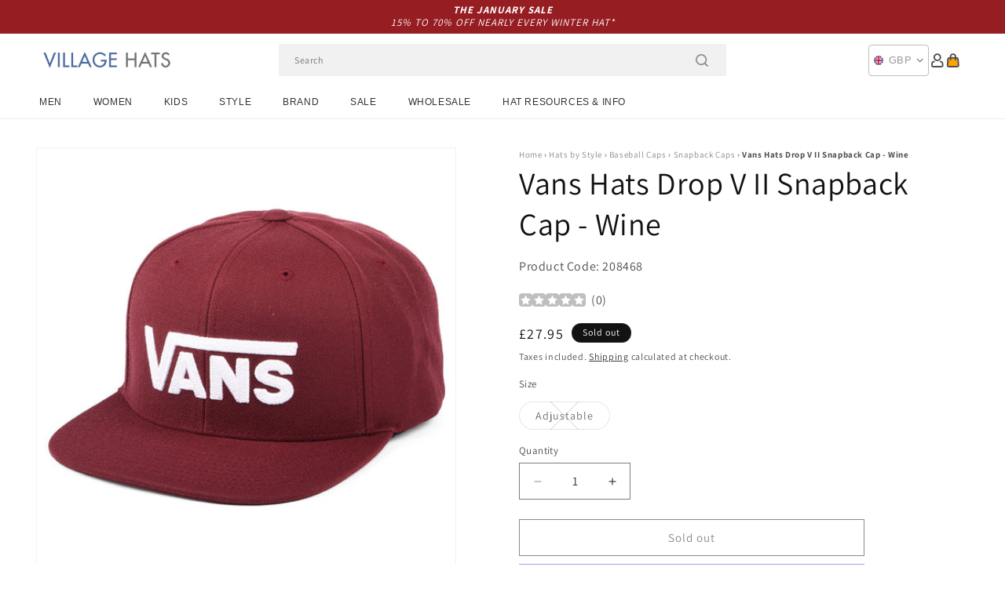

--- FILE ---
content_type: text/html; charset=utf-8
request_url: https://www.hatsandcaps.co.uk/products/vans-hats-drop-v-ii-snapback-cap-wine
body_size: 54572
content:
<!doctype html>
<html class="js" lang="en">
  <head>
    <meta charset="utf-8">
    <meta http-equiv="X-UA-Compatible" content="IE=edge">
    <meta name="viewport" content="width=device-width,initial-scale=1">
    <meta name="theme-color" content="">
    <link rel="canonical" href="https://www.hatsandcaps.co.uk/products/vans-hats-drop-v-ii-snapback-cap-wine"><link rel="icon" type="image/png" href="//www.hatsandcaps.co.uk/cdn/shop/files/villagehats-favicon.png?crop=center&height=32&v=1631006720&width=32"><link rel="preconnect" href="https://fonts.shopifycdn.com" crossorigin><title>
      Vans Hats Drop V II Snapback Cap - Wine
 &ndash; Village Hats</title>

    
      <meta name="description" content="The Drop V II snapback cap in wine is a great new baseball cap from Vans for the season. The Vans logo is embroidered on the front of the cap. There is a Vans flip tag at the back. As with all classic snapback styles, this hat features a flat brim, eyelets and adjustable snap at the back.">
    

    

<meta property="og:site_name" content="Village Hats">
<meta property="og:url" content="https://www.hatsandcaps.co.uk/products/vans-hats-drop-v-ii-snapback-cap-wine">
<meta property="og:title" content="Vans Hats Drop V II Snapback Cap - Wine">
<meta property="og:type" content="product">
<meta property="og:description" content="The Drop V II snapback cap in wine is a great new baseball cap from Vans for the season. The Vans logo is embroidered on the front of the cap. There is a Vans flip tag at the back. As with all classic snapback styles, this hat features a flat brim, eyelets and adjustable snap at the back."><meta property="og:image" content="http://www.hatsandcaps.co.uk/cdn/shop/products/208468.jpg?v=1625847248">
  <meta property="og:image:secure_url" content="https://www.hatsandcaps.co.uk/cdn/shop/products/208468.jpg?v=1625847248">
  <meta property="og:image:width" content="1000">
  <meta property="og:image:height" content="1000"><meta property="og:price:amount" content="27.95">
  <meta property="og:price:currency" content="GBP"><meta name="twitter:card" content="summary_large_image">
<meta name="twitter:title" content="Vans Hats Drop V II Snapback Cap - Wine">
<meta name="twitter:description" content="The Drop V II snapback cap in wine is a great new baseball cap from Vans for the season. The Vans logo is embroidered on the front of the cap. There is a Vans flip tag at the back. As with all classic snapback styles, this hat features a flat brim, eyelets and adjustable snap at the back.">


    <script src="//www.hatsandcaps.co.uk/cdn/shop/t/129/assets/constants.js?v=132983761750457495441767791722" defer="defer"></script>
    <script src="//www.hatsandcaps.co.uk/cdn/shop/t/129/assets/pubsub.js?v=158357773527763999511767791722" defer="defer"></script>
    <script src="//www.hatsandcaps.co.uk/cdn/shop/t/129/assets/global.js?v=170942271831532361451767791722" defer="defer"></script>
    <script src="//www.hatsandcaps.co.uk/cdn/shop/t/129/assets/details-disclosure.js?v=13653116266235556501767791722" defer="defer"></script>
    <script src="//www.hatsandcaps.co.uk/cdn/shop/t/129/assets/details-modal.js?v=117271651776773267631767791722" defer="defer"></script>
    <script src="//www.hatsandcaps.co.uk/cdn/shop/t/129/assets/search-form.js?v=66046018547321011411767791722" defer="defer"></script>
    <script src="//www.hatsandcaps.co.uk/cdn/shop/t/129/assets/custom.js?v=160029457547753305471767791722" defer="defer"></script><script src="//www.hatsandcaps.co.uk/cdn/shop/t/129/assets/animations.js?v=88693664871331136111767791722" defer="defer"></script><script>window.performance && window.performance.mark && window.performance.mark('shopify.content_for_header.start');</script><meta name="facebook-domain-verification" content="drkfftkpx4d03owbisx17d8zxrs2l2">
<meta id="shopify-digital-wallet" name="shopify-digital-wallet" content="/56797987010/digital_wallets/dialog">
<meta name="shopify-checkout-api-token" content="ed0ed2d374e45df3775e25f84f17779a">
<meta id="in-context-paypal-metadata" data-shop-id="56797987010" data-venmo-supported="false" data-environment="production" data-locale="en_US" data-paypal-v4="true" data-currency="GBP">
<link rel="alternate" type="application/json+oembed" href="https://www.hatsandcaps.co.uk/products/vans-hats-drop-v-ii-snapback-cap-wine.oembed">
<script async="async" src="/checkouts/internal/preloads.js?locale=en-GB"></script>
<link rel="preconnect" href="https://shop.app" crossorigin="anonymous">
<script async="async" src="https://shop.app/checkouts/internal/preloads.js?locale=en-GB&shop_id=56797987010" crossorigin="anonymous"></script>
<script id="apple-pay-shop-capabilities" type="application/json">{"shopId":56797987010,"countryCode":"GB","currencyCode":"GBP","merchantCapabilities":["supports3DS"],"merchantId":"gid:\/\/shopify\/Shop\/56797987010","merchantName":"Village Hats","requiredBillingContactFields":["postalAddress","email","phone"],"requiredShippingContactFields":["postalAddress","email","phone"],"shippingType":"shipping","supportedNetworks":["visa","maestro","masterCard","amex","discover","elo"],"total":{"type":"pending","label":"Village Hats","amount":"1.00"},"shopifyPaymentsEnabled":true,"supportsSubscriptions":true}</script>
<script id="shopify-features" type="application/json">{"accessToken":"ed0ed2d374e45df3775e25f84f17779a","betas":["rich-media-storefront-analytics"],"domain":"www.hatsandcaps.co.uk","predictiveSearch":true,"shopId":56797987010,"locale":"en"}</script>
<script>var Shopify = Shopify || {};
Shopify.shop = "hatsandcaps-en.myshopify.com";
Shopify.locale = "en";
Shopify.currency = {"active":"GBP","rate":"1.0"};
Shopify.country = "GB";
Shopify.theme = {"name":"dawn-hc\/uk - winter-sale-26","id":189301162368,"schema_name":"Dawn","schema_version":"15.0.1","theme_store_id":null,"role":"main"};
Shopify.theme.handle = "null";
Shopify.theme.style = {"id":null,"handle":null};
Shopify.cdnHost = "www.hatsandcaps.co.uk/cdn";
Shopify.routes = Shopify.routes || {};
Shopify.routes.root = "/";</script>
<script type="module">!function(o){(o.Shopify=o.Shopify||{}).modules=!0}(window);</script>
<script>!function(o){function n(){var o=[];function n(){o.push(Array.prototype.slice.apply(arguments))}return n.q=o,n}var t=o.Shopify=o.Shopify||{};t.loadFeatures=n(),t.autoloadFeatures=n()}(window);</script>
<script>
  window.ShopifyPay = window.ShopifyPay || {};
  window.ShopifyPay.apiHost = "shop.app\/pay";
  window.ShopifyPay.redirectState = null;
</script>
<script id="shop-js-analytics" type="application/json">{"pageType":"product"}</script>
<script defer="defer" async type="module" src="//www.hatsandcaps.co.uk/cdn/shopifycloud/shop-js/modules/v2/client.init-shop-cart-sync_C5BV16lS.en.esm.js"></script>
<script defer="defer" async type="module" src="//www.hatsandcaps.co.uk/cdn/shopifycloud/shop-js/modules/v2/chunk.common_CygWptCX.esm.js"></script>
<script type="module">
  await import("//www.hatsandcaps.co.uk/cdn/shopifycloud/shop-js/modules/v2/client.init-shop-cart-sync_C5BV16lS.en.esm.js");
await import("//www.hatsandcaps.co.uk/cdn/shopifycloud/shop-js/modules/v2/chunk.common_CygWptCX.esm.js");

  window.Shopify.SignInWithShop?.initShopCartSync?.({"fedCMEnabled":true,"windoidEnabled":true});

</script>
<script>
  window.Shopify = window.Shopify || {};
  if (!window.Shopify.featureAssets) window.Shopify.featureAssets = {};
  window.Shopify.featureAssets['shop-js'] = {"shop-cart-sync":["modules/v2/client.shop-cart-sync_ZFArdW7E.en.esm.js","modules/v2/chunk.common_CygWptCX.esm.js"],"init-fed-cm":["modules/v2/client.init-fed-cm_CmiC4vf6.en.esm.js","modules/v2/chunk.common_CygWptCX.esm.js"],"shop-button":["modules/v2/client.shop-button_tlx5R9nI.en.esm.js","modules/v2/chunk.common_CygWptCX.esm.js"],"shop-cash-offers":["modules/v2/client.shop-cash-offers_DOA2yAJr.en.esm.js","modules/v2/chunk.common_CygWptCX.esm.js","modules/v2/chunk.modal_D71HUcav.esm.js"],"init-windoid":["modules/v2/client.init-windoid_sURxWdc1.en.esm.js","modules/v2/chunk.common_CygWptCX.esm.js"],"shop-toast-manager":["modules/v2/client.shop-toast-manager_ClPi3nE9.en.esm.js","modules/v2/chunk.common_CygWptCX.esm.js"],"init-shop-email-lookup-coordinator":["modules/v2/client.init-shop-email-lookup-coordinator_B8hsDcYM.en.esm.js","modules/v2/chunk.common_CygWptCX.esm.js"],"init-shop-cart-sync":["modules/v2/client.init-shop-cart-sync_C5BV16lS.en.esm.js","modules/v2/chunk.common_CygWptCX.esm.js"],"avatar":["modules/v2/client.avatar_BTnouDA3.en.esm.js"],"pay-button":["modules/v2/client.pay-button_FdsNuTd3.en.esm.js","modules/v2/chunk.common_CygWptCX.esm.js"],"init-customer-accounts":["modules/v2/client.init-customer-accounts_DxDtT_ad.en.esm.js","modules/v2/client.shop-login-button_C5VAVYt1.en.esm.js","modules/v2/chunk.common_CygWptCX.esm.js","modules/v2/chunk.modal_D71HUcav.esm.js"],"init-shop-for-new-customer-accounts":["modules/v2/client.init-shop-for-new-customer-accounts_ChsxoAhi.en.esm.js","modules/v2/client.shop-login-button_C5VAVYt1.en.esm.js","modules/v2/chunk.common_CygWptCX.esm.js","modules/v2/chunk.modal_D71HUcav.esm.js"],"shop-login-button":["modules/v2/client.shop-login-button_C5VAVYt1.en.esm.js","modules/v2/chunk.common_CygWptCX.esm.js","modules/v2/chunk.modal_D71HUcav.esm.js"],"init-customer-accounts-sign-up":["modules/v2/client.init-customer-accounts-sign-up_CPSyQ0Tj.en.esm.js","modules/v2/client.shop-login-button_C5VAVYt1.en.esm.js","modules/v2/chunk.common_CygWptCX.esm.js","modules/v2/chunk.modal_D71HUcav.esm.js"],"shop-follow-button":["modules/v2/client.shop-follow-button_Cva4Ekp9.en.esm.js","modules/v2/chunk.common_CygWptCX.esm.js","modules/v2/chunk.modal_D71HUcav.esm.js"],"checkout-modal":["modules/v2/client.checkout-modal_BPM8l0SH.en.esm.js","modules/v2/chunk.common_CygWptCX.esm.js","modules/v2/chunk.modal_D71HUcav.esm.js"],"lead-capture":["modules/v2/client.lead-capture_Bi8yE_yS.en.esm.js","modules/v2/chunk.common_CygWptCX.esm.js","modules/v2/chunk.modal_D71HUcav.esm.js"],"shop-login":["modules/v2/client.shop-login_D6lNrXab.en.esm.js","modules/v2/chunk.common_CygWptCX.esm.js","modules/v2/chunk.modal_D71HUcav.esm.js"],"payment-terms":["modules/v2/client.payment-terms_CZxnsJam.en.esm.js","modules/v2/chunk.common_CygWptCX.esm.js","modules/v2/chunk.modal_D71HUcav.esm.js"]};
</script>
<script id="__st">var __st={"a":56797987010,"offset":0,"reqid":"351de6c1-6377-4f05-8a74-ed991749824b-1768647773","pageurl":"www.hatsandcaps.co.uk\/products\/vans-hats-drop-v-ii-snapback-cap-wine","u":"f0ae512b4c81","p":"product","rtyp":"product","rid":6839654154434};</script>
<script>window.ShopifyPaypalV4VisibilityTracking = true;</script>
<script id="captcha-bootstrap">!function(){'use strict';const t='contact',e='account',n='new_comment',o=[[t,t],['blogs',n],['comments',n],[t,'customer']],c=[[e,'customer_login'],[e,'guest_login'],[e,'recover_customer_password'],[e,'create_customer']],r=t=>t.map((([t,e])=>`form[action*='/${t}']:not([data-nocaptcha='true']) input[name='form_type'][value='${e}']`)).join(','),a=t=>()=>t?[...document.querySelectorAll(t)].map((t=>t.form)):[];function s(){const t=[...o],e=r(t);return a(e)}const i='password',u='form_key',d=['recaptcha-v3-token','g-recaptcha-response','h-captcha-response',i],f=()=>{try{return window.sessionStorage}catch{return}},m='__shopify_v',_=t=>t.elements[u];function p(t,e,n=!1){try{const o=window.sessionStorage,c=JSON.parse(o.getItem(e)),{data:r}=function(t){const{data:e,action:n}=t;return t[m]||n?{data:e,action:n}:{data:t,action:n}}(c);for(const[e,n]of Object.entries(r))t.elements[e]&&(t.elements[e].value=n);n&&o.removeItem(e)}catch(o){console.error('form repopulation failed',{error:o})}}const l='form_type',E='cptcha';function T(t){t.dataset[E]=!0}const w=window,h=w.document,L='Shopify',v='ce_forms',y='captcha';let A=!1;((t,e)=>{const n=(g='f06e6c50-85a8-45c8-87d0-21a2b65856fe',I='https://cdn.shopify.com/shopifycloud/storefront-forms-hcaptcha/ce_storefront_forms_captcha_hcaptcha.v1.5.2.iife.js',D={infoText:'Protected by hCaptcha',privacyText:'Privacy',termsText:'Terms'},(t,e,n)=>{const o=w[L][v],c=o.bindForm;if(c)return c(t,g,e,D).then(n);var r;o.q.push([[t,g,e,D],n]),r=I,A||(h.body.append(Object.assign(h.createElement('script'),{id:'captcha-provider',async:!0,src:r})),A=!0)});var g,I,D;w[L]=w[L]||{},w[L][v]=w[L][v]||{},w[L][v].q=[],w[L][y]=w[L][y]||{},w[L][y].protect=function(t,e){n(t,void 0,e),T(t)},Object.freeze(w[L][y]),function(t,e,n,w,h,L){const[v,y,A,g]=function(t,e,n){const i=e?o:[],u=t?c:[],d=[...i,...u],f=r(d),m=r(i),_=r(d.filter((([t,e])=>n.includes(e))));return[a(f),a(m),a(_),s()]}(w,h,L),I=t=>{const e=t.target;return e instanceof HTMLFormElement?e:e&&e.form},D=t=>v().includes(t);t.addEventListener('submit',(t=>{const e=I(t);if(!e)return;const n=D(e)&&!e.dataset.hcaptchaBound&&!e.dataset.recaptchaBound,o=_(e),c=g().includes(e)&&(!o||!o.value);(n||c)&&t.preventDefault(),c&&!n&&(function(t){try{if(!f())return;!function(t){const e=f();if(!e)return;const n=_(t);if(!n)return;const o=n.value;o&&e.removeItem(o)}(t);const e=Array.from(Array(32),(()=>Math.random().toString(36)[2])).join('');!function(t,e){_(t)||t.append(Object.assign(document.createElement('input'),{type:'hidden',name:u})),t.elements[u].value=e}(t,e),function(t,e){const n=f();if(!n)return;const o=[...t.querySelectorAll(`input[type='${i}']`)].map((({name:t})=>t)),c=[...d,...o],r={};for(const[a,s]of new FormData(t).entries())c.includes(a)||(r[a]=s);n.setItem(e,JSON.stringify({[m]:1,action:t.action,data:r}))}(t,e)}catch(e){console.error('failed to persist form',e)}}(e),e.submit())}));const S=(t,e)=>{t&&!t.dataset[E]&&(n(t,e.some((e=>e===t))),T(t))};for(const o of['focusin','change'])t.addEventListener(o,(t=>{const e=I(t);D(e)&&S(e,y())}));const B=e.get('form_key'),M=e.get(l),P=B&&M;t.addEventListener('DOMContentLoaded',(()=>{const t=y();if(P)for(const e of t)e.elements[l].value===M&&p(e,B);[...new Set([...A(),...v().filter((t=>'true'===t.dataset.shopifyCaptcha))])].forEach((e=>S(e,t)))}))}(h,new URLSearchParams(w.location.search),n,t,e,['guest_login'])})(!0,!0)}();</script>
<script integrity="sha256-4kQ18oKyAcykRKYeNunJcIwy7WH5gtpwJnB7kiuLZ1E=" data-source-attribution="shopify.loadfeatures" defer="defer" src="//www.hatsandcaps.co.uk/cdn/shopifycloud/storefront/assets/storefront/load_feature-a0a9edcb.js" crossorigin="anonymous"></script>
<script crossorigin="anonymous" defer="defer" src="//www.hatsandcaps.co.uk/cdn/shopifycloud/storefront/assets/shopify_pay/storefront-65b4c6d7.js?v=20250812"></script>
<script data-source-attribution="shopify.dynamic_checkout.dynamic.init">var Shopify=Shopify||{};Shopify.PaymentButton=Shopify.PaymentButton||{isStorefrontPortableWallets:!0,init:function(){window.Shopify.PaymentButton.init=function(){};var t=document.createElement("script");t.src="https://www.hatsandcaps.co.uk/cdn/shopifycloud/portable-wallets/latest/portable-wallets.en.js",t.type="module",document.head.appendChild(t)}};
</script>
<script data-source-attribution="shopify.dynamic_checkout.buyer_consent">
  function portableWalletsHideBuyerConsent(e){var t=document.getElementById("shopify-buyer-consent"),n=document.getElementById("shopify-subscription-policy-button");t&&n&&(t.classList.add("hidden"),t.setAttribute("aria-hidden","true"),n.removeEventListener("click",e))}function portableWalletsShowBuyerConsent(e){var t=document.getElementById("shopify-buyer-consent"),n=document.getElementById("shopify-subscription-policy-button");t&&n&&(t.classList.remove("hidden"),t.removeAttribute("aria-hidden"),n.addEventListener("click",e))}window.Shopify?.PaymentButton&&(window.Shopify.PaymentButton.hideBuyerConsent=portableWalletsHideBuyerConsent,window.Shopify.PaymentButton.showBuyerConsent=portableWalletsShowBuyerConsent);
</script>
<script>
  function portableWalletsCleanup(e){e&&e.src&&console.error("Failed to load portable wallets script "+e.src);var t=document.querySelectorAll("shopify-accelerated-checkout .shopify-payment-button__skeleton, shopify-accelerated-checkout-cart .wallet-cart-button__skeleton"),e=document.getElementById("shopify-buyer-consent");for(let e=0;e<t.length;e++)t[e].remove();e&&e.remove()}function portableWalletsNotLoadedAsModule(e){e instanceof ErrorEvent&&"string"==typeof e.message&&e.message.includes("import.meta")&&"string"==typeof e.filename&&e.filename.includes("portable-wallets")&&(window.removeEventListener("error",portableWalletsNotLoadedAsModule),window.Shopify.PaymentButton.failedToLoad=e,"loading"===document.readyState?document.addEventListener("DOMContentLoaded",window.Shopify.PaymentButton.init):window.Shopify.PaymentButton.init())}window.addEventListener("error",portableWalletsNotLoadedAsModule);
</script>

<script type="module" src="https://www.hatsandcaps.co.uk/cdn/shopifycloud/portable-wallets/latest/portable-wallets.en.js" onError="portableWalletsCleanup(this)" crossorigin="anonymous"></script>
<script nomodule>
  document.addEventListener("DOMContentLoaded", portableWalletsCleanup);
</script>

<script id='scb4127' type='text/javascript' async='' src='https://www.hatsandcaps.co.uk/cdn/shopifycloud/privacy-banner/storefront-banner.js'></script><link id="shopify-accelerated-checkout-styles" rel="stylesheet" media="screen" href="https://www.hatsandcaps.co.uk/cdn/shopifycloud/portable-wallets/latest/accelerated-checkout-backwards-compat.css" crossorigin="anonymous">
<style id="shopify-accelerated-checkout-cart">
        #shopify-buyer-consent {
  margin-top: 1em;
  display: inline-block;
  width: 100%;
}

#shopify-buyer-consent.hidden {
  display: none;
}

#shopify-subscription-policy-button {
  background: none;
  border: none;
  padding: 0;
  text-decoration: underline;
  font-size: inherit;
  cursor: pointer;
}

#shopify-subscription-policy-button::before {
  box-shadow: none;
}

      </style>
<script id="sections-script" data-sections="header-alt" defer="defer" src="//www.hatsandcaps.co.uk/cdn/shop/t/129/compiled_assets/scripts.js?10369"></script>
<script>window.performance && window.performance.mark && window.performance.mark('shopify.content_for_header.end');</script>


    <style data-shopify>
      @font-face {
  font-family: Assistant;
  font-weight: 400;
  font-style: normal;
  font-display: swap;
  src: url("//www.hatsandcaps.co.uk/cdn/fonts/assistant/assistant_n4.9120912a469cad1cc292572851508ca49d12e768.woff2") format("woff2"),
       url("//www.hatsandcaps.co.uk/cdn/fonts/assistant/assistant_n4.6e9875ce64e0fefcd3f4446b7ec9036b3ddd2985.woff") format("woff");
}

      @font-face {
  font-family: Assistant;
  font-weight: 700;
  font-style: normal;
  font-display: swap;
  src: url("//www.hatsandcaps.co.uk/cdn/fonts/assistant/assistant_n7.bf44452348ec8b8efa3aa3068825305886b1c83c.woff2") format("woff2"),
       url("//www.hatsandcaps.co.uk/cdn/fonts/assistant/assistant_n7.0c887fee83f6b3bda822f1150b912c72da0f7b64.woff") format("woff");
}

      
      
      @font-face {
  font-family: Assistant;
  font-weight: 400;
  font-style: normal;
  font-display: swap;
  src: url("//www.hatsandcaps.co.uk/cdn/fonts/assistant/assistant_n4.9120912a469cad1cc292572851508ca49d12e768.woff2") format("woff2"),
       url("//www.hatsandcaps.co.uk/cdn/fonts/assistant/assistant_n4.6e9875ce64e0fefcd3f4446b7ec9036b3ddd2985.woff") format("woff");
}


      
        :root,
        .color-background-1 {
          --color-background: 255,255,255;
        
          --gradient-background: #ffffff;
        

        

        --color-foreground: 18,18,18;
        --color-background-contrast: 191,191,191;
        --color-shadow: 18,18,18;
        --color-button: 18,18,18;
        --color-button-text: 255,255,255;
        --color-secondary-button: 255,255,255;
        --color-secondary-button-text: 18,18,18;
        --color-link: 18,18,18;
        --color-badge-foreground: 18,18,18;
        --color-badge-background: 255,255,255;
        --color-badge-border: 18,18,18;
        --payment-terms-background-color: rgb(255 255 255);
      }
      
        
        .color-background-2 {
          --color-background: 243,243,243;
        
          --gradient-background: #f3f3f3;
        

        

        --color-foreground: 18,18,18;
        --color-background-contrast: 179,179,179;
        --color-shadow: 18,18,18;
        --color-button: 18,18,18;
        --color-button-text: 243,243,243;
        --color-secondary-button: 243,243,243;
        --color-secondary-button-text: 18,18,18;
        --color-link: 18,18,18;
        --color-badge-foreground: 18,18,18;
        --color-badge-background: 243,243,243;
        --color-badge-border: 18,18,18;
        --payment-terms-background-color: rgb(243 243 243);
      }
      
        
        .color-inverse {
          --color-background: 18,18,18;
        
          --gradient-background: #121212;
        

        

        --color-foreground: 255,255,255;
        --color-background-contrast: 146,146,146;
        --color-shadow: 18,18,18;
        --color-button: 255,255,255;
        --color-button-text: 18,18,18;
        --color-secondary-button: 18,18,18;
        --color-secondary-button-text: 255,255,255;
        --color-link: 255,255,255;
        --color-badge-foreground: 255,255,255;
        --color-badge-background: 18,18,18;
        --color-badge-border: 255,255,255;
        --payment-terms-background-color: rgb(18 18 18);
      }
      
        
        .color-accent-1 {
          --color-background: 242,242,242;
        
          --gradient-background: #f2f2f2;
        

        

        --color-foreground: 150,29,34;
        --color-background-contrast: 178,178,178;
        --color-shadow: 18,18,18;
        --color-button: 255,255,255;
        --color-button-text: 18,18,18;
        --color-secondary-button: 242,242,242;
        --color-secondary-button-text: 150,29,34;
        --color-link: 150,29,34;
        --color-badge-foreground: 150,29,34;
        --color-badge-background: 242,242,242;
        --color-badge-border: 150,29,34;
        --payment-terms-background-color: rgb(242 242 242);
      }
      
        
        .color-accent-2 {
          --color-background: 150,29,34;
        
          --gradient-background: #961d22;
        

        

        --color-foreground: 255,255,255;
        --color-background-contrast: 43,8,10;
        --color-shadow: 18,18,18;
        --color-button: 255,255,255;
        --color-button-text: 150,29,34;
        --color-secondary-button: 150,29,34;
        --color-secondary-button-text: 255,255,255;
        --color-link: 255,255,255;
        --color-badge-foreground: 255,255,255;
        --color-badge-background: 150,29,34;
        --color-badge-border: 255,255,255;
        --payment-terms-background-color: rgb(150 29 34);
      }
      

      body, .color-background-1, .color-background-2, .color-inverse, .color-accent-1, .color-accent-2 {
        color: rgba(var(--color-foreground), 0.75);
        background-color: rgb(var(--color-background));
      }

      :root {
        --font-body-family: Assistant, sans-serif;
        --font-body-style: normal;
        --font-body-weight: 400;
        --font-body-weight-bold: 700;

        --font-heading-family: Assistant, sans-serif;
        --font-heading-style: normal;
        --font-heading-weight: 400;

        --font-body-scale: 1.0;
        --font-heading-scale: 1.0;

        --media-padding: px;
        --media-border-opacity: 0.05;
        --media-border-width: 1px;
        --media-radius: 0px;
        --media-shadow-opacity: 0.0;
        --media-shadow-horizontal-offset: 0px;
        --media-shadow-vertical-offset: 4px;
        --media-shadow-blur-radius: 5px;
        --media-shadow-visible: 0;

        --page-width: 202rem;
        --page-width-margin: 0rem;

        --product-card-image-padding: 0.0rem;
        --product-card-corner-radius: 0.0rem;
        --product-card-text-alignment: left;
        --product-card-border-width: 0.0rem;
        --product-card-border-opacity: 0.1;
        --product-card-shadow-opacity: 0.0;
        --product-card-shadow-visible: 0;
        --product-card-shadow-horizontal-offset: 0.0rem;
        --product-card-shadow-vertical-offset: 0.4rem;
        --product-card-shadow-blur-radius: 0.5rem;

        --collection-card-image-padding: 0.0rem;
        --collection-card-corner-radius: 0.0rem;
        --collection-card-text-alignment: left;
        --collection-card-border-width: 0.0rem;
        --collection-card-border-opacity: 0.0;
        --collection-card-shadow-opacity: 0.1;
        --collection-card-shadow-visible: 1;
        --collection-card-shadow-horizontal-offset: 0.0rem;
        --collection-card-shadow-vertical-offset: 0.0rem;
        --collection-card-shadow-blur-radius: 0.0rem;

        --blog-card-image-padding: 0.0rem;
        --blog-card-corner-radius: 0.0rem;
        --blog-card-text-alignment: left;
        --blog-card-border-width: 0.0rem;
        --blog-card-border-opacity: 0.0;
        --blog-card-shadow-opacity: 0.1;
        --blog-card-shadow-visible: 1;
        --blog-card-shadow-horizontal-offset: 0.0rem;
        --blog-card-shadow-vertical-offset: 0.0rem;
        --blog-card-shadow-blur-radius: 0.0rem;

        --badge-corner-radius: 4.0rem;

        --popup-border-width: 1px;
        --popup-border-opacity: 0.1;
        --popup-corner-radius: 0px;
        --popup-shadow-opacity: 0.0;
        --popup-shadow-horizontal-offset: 0px;
        --popup-shadow-vertical-offset: 4px;
        --popup-shadow-blur-radius: 5px;

        --drawer-border-width: 1px;
        --drawer-border-opacity: 0.1;
        --drawer-shadow-opacity: 0.0;
        --drawer-shadow-horizontal-offset: 0px;
        --drawer-shadow-vertical-offset: 4px;
        --drawer-shadow-blur-radius: 5px;

        --spacing-sections-desktop: 0px;
        --spacing-sections-mobile: 0px;

        --grid-desktop-vertical-spacing: 8px;
        --grid-desktop-horizontal-spacing: 8px;
        --grid-mobile-vertical-spacing: 4px;
        --grid-mobile-horizontal-spacing: 4px;

        --text-boxes-border-opacity: 0.1;
        --text-boxes-border-width: 0px;
        --text-boxes-radius: 0px;
        --text-boxes-shadow-opacity: 0.0;
        --text-boxes-shadow-visible: 0;
        --text-boxes-shadow-horizontal-offset: 0px;
        --text-boxes-shadow-vertical-offset: 4px;
        --text-boxes-shadow-blur-radius: 5px;

        --buttons-radius: 0px;
        --buttons-radius-outset: 0px;
        --buttons-border-width: 1px;
        --buttons-border-opacity: 1.0;
        --buttons-shadow-opacity: 0.0;
        --buttons-shadow-visible: 0;
        --buttons-shadow-horizontal-offset: 0px;
        --buttons-shadow-vertical-offset: 4px;
        --buttons-shadow-blur-radius: 5px;
        --buttons-border-offset: 0px;

        --inputs-radius: 0px;
        --inputs-border-width: 1px;
        --inputs-border-opacity: 0.55;
        --inputs-shadow-opacity: 0.0;
        --inputs-shadow-horizontal-offset: 0px;
        --inputs-margin-offset: 0px;
        --inputs-shadow-vertical-offset: 4px;
        --inputs-shadow-blur-radius: 5px;
        --inputs-radius-outset: 0px;

        --variant-pills-radius: 40px;
        --variant-pills-border-width: 1px;
        --variant-pills-border-opacity: 0.55;
        --variant-pills-shadow-opacity: 0.0;
        --variant-pills-shadow-horizontal-offset: 0px;
        --variant-pills-shadow-vertical-offset: 4px;
        --variant-pills-shadow-blur-radius: 5px;

        --color-sale-text: 250, 69, 69;
      }

      *,
      *::before,
      *::after {
        box-sizing: inherit;
      }

      html {
        box-sizing: border-box;
        font-size: calc(var(--font-body-scale) * 62.5%);
        height: 100%;
      }

      body {
        display: grid;
        grid-template-rows: auto auto 1fr auto;
        grid-template-columns: 100%;
        min-height: 100%;
        margin: 0;
        font-size: 1.5rem;
        letter-spacing: 0.06rem;
        line-height: calc(1 + 0.8 / var(--font-body-scale));
        font-family: var(--font-body-family);
        font-style: var(--font-body-style);
        font-weight: var(--font-body-weight);
      }

      @media screen and (min-width: 750px) {
        body {
          font-size: 1.6rem;
        }
      }
    </style>

    <link href="//www.hatsandcaps.co.uk/cdn/shop/t/129/assets/base.css?v=9935978080642652711767791722" rel="stylesheet" type="text/css" media="all" />
    <link href="//www.hatsandcaps.co.uk/cdn/shop/t/129/assets/custom.css?v=95326523406766334361767791722" rel="stylesheet" type="text/css" media="all" />
    <link rel="stylesheet" href="//www.hatsandcaps.co.uk/cdn/shop/t/129/assets/component-cart-items.css?v=77791345132441239161767791722" media="print" onload="this.media='all'"><link href="//www.hatsandcaps.co.uk/cdn/shop/t/129/assets/component-cart-drawer.css?v=58451691926116899181767791722" rel="stylesheet" type="text/css" media="all" />
      <link href="//www.hatsandcaps.co.uk/cdn/shop/t/129/assets/component-cart.css?v=165982380921400067651767791722" rel="stylesheet" type="text/css" media="all" />
      <link href="//www.hatsandcaps.co.uk/cdn/shop/t/129/assets/component-totals.css?v=15906652033866631521767791722" rel="stylesheet" type="text/css" media="all" />
      <link href="//www.hatsandcaps.co.uk/cdn/shop/t/129/assets/component-price.css?v=70172745017360139101767791722" rel="stylesheet" type="text/css" media="all" />
      <link href="//www.hatsandcaps.co.uk/cdn/shop/t/129/assets/component-discounts.css?v=152760482443307489271767791722" rel="stylesheet" type="text/css" media="all" />

      <link rel="preload" as="font" href="//www.hatsandcaps.co.uk/cdn/fonts/assistant/assistant_n4.9120912a469cad1cc292572851508ca49d12e768.woff2" type="font/woff2" crossorigin>
      

      <link rel="preload" as="font" href="//www.hatsandcaps.co.uk/cdn/fonts/assistant/assistant_n4.9120912a469cad1cc292572851508ca49d12e768.woff2" type="font/woff2" crossorigin>
      
<link href="//www.hatsandcaps.co.uk/cdn/shop/t/129/assets/component-localization-form.css?v=120620094879297847921767791722" rel="stylesheet" type="text/css" media="all" />
      <script src="//www.hatsandcaps.co.uk/cdn/shop/t/129/assets/localization-form.js?v=144176611646395275351767791722" defer="defer"></script><link
        rel="stylesheet"
        href="//www.hatsandcaps.co.uk/cdn/shop/t/129/assets/component-predictive-search.css?v=118923337488134913561767791722"
        media="print"
        onload="this.media='all'"
      ><script>
      if (Shopify.designMode) {
        document.documentElement.classList.add('shopify-design-mode');
      }
    </script><style>#shopify-pc__banner__btn-decline, #shopify-pc__prefs__header-decline { display: none; }</style><script src="https://cdn.shopify.com/extensions/019b0289-a7b2-75c4-bc89-75da59821462/avada-app-75/assets/air-reviews-block.js" type="text/javascript" defer="defer"></script>
<script src="https://cdn.shopify.com/extensions/019b0289-a7b2-75c4-bc89-75da59821462/avada-app-75/assets/air-reviews-summary.js" type="text/javascript" defer="defer"></script>
<script src="https://cdn.shopify.com/extensions/cfc76123-b24f-4e9a-a1dc-585518796af7/forms-2294/assets/shopify-forms-loader.js" type="text/javascript" defer="defer"></script>
<script src="https://cdn.shopify.com/extensions/019b0289-a7b2-75c4-bc89-75da59821462/avada-app-75/assets/air-reviews.js" type="text/javascript" defer="defer"></script>
<link href="https://monorail-edge.shopifysvc.com" rel="dns-prefetch">
<script>(function(){if ("sendBeacon" in navigator && "performance" in window) {try {var session_token_from_headers = performance.getEntriesByType('navigation')[0].serverTiming.find(x => x.name == '_s').description;} catch {var session_token_from_headers = undefined;}var session_cookie_matches = document.cookie.match(/_shopify_s=([^;]*)/);var session_token_from_cookie = session_cookie_matches && session_cookie_matches.length === 2 ? session_cookie_matches[1] : "";var session_token = session_token_from_headers || session_token_from_cookie || "";function handle_abandonment_event(e) {var entries = performance.getEntries().filter(function(entry) {return /monorail-edge.shopifysvc.com/.test(entry.name);});if (!window.abandonment_tracked && entries.length === 0) {window.abandonment_tracked = true;var currentMs = Date.now();var navigation_start = performance.timing.navigationStart;var payload = {shop_id: 56797987010,url: window.location.href,navigation_start,duration: currentMs - navigation_start,session_token,page_type: "product"};window.navigator.sendBeacon("https://monorail-edge.shopifysvc.com/v1/produce", JSON.stringify({schema_id: "online_store_buyer_site_abandonment/1.1",payload: payload,metadata: {event_created_at_ms: currentMs,event_sent_at_ms: currentMs}}));}}window.addEventListener('pagehide', handle_abandonment_event);}}());</script>
<script id="web-pixels-manager-setup">(function e(e,d,r,n,o){if(void 0===o&&(o={}),!Boolean(null===(a=null===(i=window.Shopify)||void 0===i?void 0:i.analytics)||void 0===a?void 0:a.replayQueue)){var i,a;window.Shopify=window.Shopify||{};var t=window.Shopify;t.analytics=t.analytics||{};var s=t.analytics;s.replayQueue=[],s.publish=function(e,d,r){return s.replayQueue.push([e,d,r]),!0};try{self.performance.mark("wpm:start")}catch(e){}var l=function(){var e={modern:/Edge?\/(1{2}[4-9]|1[2-9]\d|[2-9]\d{2}|\d{4,})\.\d+(\.\d+|)|Firefox\/(1{2}[4-9]|1[2-9]\d|[2-9]\d{2}|\d{4,})\.\d+(\.\d+|)|Chrom(ium|e)\/(9{2}|\d{3,})\.\d+(\.\d+|)|(Maci|X1{2}).+ Version\/(15\.\d+|(1[6-9]|[2-9]\d|\d{3,})\.\d+)([,.]\d+|)( \(\w+\)|)( Mobile\/\w+|) Safari\/|Chrome.+OPR\/(9{2}|\d{3,})\.\d+\.\d+|(CPU[ +]OS|iPhone[ +]OS|CPU[ +]iPhone|CPU IPhone OS|CPU iPad OS)[ +]+(15[._]\d+|(1[6-9]|[2-9]\d|\d{3,})[._]\d+)([._]\d+|)|Android:?[ /-](13[3-9]|1[4-9]\d|[2-9]\d{2}|\d{4,})(\.\d+|)(\.\d+|)|Android.+Firefox\/(13[5-9]|1[4-9]\d|[2-9]\d{2}|\d{4,})\.\d+(\.\d+|)|Android.+Chrom(ium|e)\/(13[3-9]|1[4-9]\d|[2-9]\d{2}|\d{4,})\.\d+(\.\d+|)|SamsungBrowser\/([2-9]\d|\d{3,})\.\d+/,legacy:/Edge?\/(1[6-9]|[2-9]\d|\d{3,})\.\d+(\.\d+|)|Firefox\/(5[4-9]|[6-9]\d|\d{3,})\.\d+(\.\d+|)|Chrom(ium|e)\/(5[1-9]|[6-9]\d|\d{3,})\.\d+(\.\d+|)([\d.]+$|.*Safari\/(?![\d.]+ Edge\/[\d.]+$))|(Maci|X1{2}).+ Version\/(10\.\d+|(1[1-9]|[2-9]\d|\d{3,})\.\d+)([,.]\d+|)( \(\w+\)|)( Mobile\/\w+|) Safari\/|Chrome.+OPR\/(3[89]|[4-9]\d|\d{3,})\.\d+\.\d+|(CPU[ +]OS|iPhone[ +]OS|CPU[ +]iPhone|CPU IPhone OS|CPU iPad OS)[ +]+(10[._]\d+|(1[1-9]|[2-9]\d|\d{3,})[._]\d+)([._]\d+|)|Android:?[ /-](13[3-9]|1[4-9]\d|[2-9]\d{2}|\d{4,})(\.\d+|)(\.\d+|)|Mobile Safari.+OPR\/([89]\d|\d{3,})\.\d+\.\d+|Android.+Firefox\/(13[5-9]|1[4-9]\d|[2-9]\d{2}|\d{4,})\.\d+(\.\d+|)|Android.+Chrom(ium|e)\/(13[3-9]|1[4-9]\d|[2-9]\d{2}|\d{4,})\.\d+(\.\d+|)|Android.+(UC? ?Browser|UCWEB|U3)[ /]?(15\.([5-9]|\d{2,})|(1[6-9]|[2-9]\d|\d{3,})\.\d+)\.\d+|SamsungBrowser\/(5\.\d+|([6-9]|\d{2,})\.\d+)|Android.+MQ{2}Browser\/(14(\.(9|\d{2,})|)|(1[5-9]|[2-9]\d|\d{3,})(\.\d+|))(\.\d+|)|K[Aa][Ii]OS\/(3\.\d+|([4-9]|\d{2,})\.\d+)(\.\d+|)/},d=e.modern,r=e.legacy,n=navigator.userAgent;return n.match(d)?"modern":n.match(r)?"legacy":"unknown"}(),u="modern"===l?"modern":"legacy",c=(null!=n?n:{modern:"",legacy:""})[u],f=function(e){return[e.baseUrl,"/wpm","/b",e.hashVersion,"modern"===e.buildTarget?"m":"l",".js"].join("")}({baseUrl:d,hashVersion:r,buildTarget:u}),m=function(e){var d=e.version,r=e.bundleTarget,n=e.surface,o=e.pageUrl,i=e.monorailEndpoint;return{emit:function(e){var a=e.status,t=e.errorMsg,s=(new Date).getTime(),l=JSON.stringify({metadata:{event_sent_at_ms:s},events:[{schema_id:"web_pixels_manager_load/3.1",payload:{version:d,bundle_target:r,page_url:o,status:a,surface:n,error_msg:t},metadata:{event_created_at_ms:s}}]});if(!i)return console&&console.warn&&console.warn("[Web Pixels Manager] No Monorail endpoint provided, skipping logging."),!1;try{return self.navigator.sendBeacon.bind(self.navigator)(i,l)}catch(e){}var u=new XMLHttpRequest;try{return u.open("POST",i,!0),u.setRequestHeader("Content-Type","text/plain"),u.send(l),!0}catch(e){return console&&console.warn&&console.warn("[Web Pixels Manager] Got an unhandled error while logging to Monorail."),!1}}}}({version:r,bundleTarget:l,surface:e.surface,pageUrl:self.location.href,monorailEndpoint:e.monorailEndpoint});try{o.browserTarget=l,function(e){var d=e.src,r=e.async,n=void 0===r||r,o=e.onload,i=e.onerror,a=e.sri,t=e.scriptDataAttributes,s=void 0===t?{}:t,l=document.createElement("script"),u=document.querySelector("head"),c=document.querySelector("body");if(l.async=n,l.src=d,a&&(l.integrity=a,l.crossOrigin="anonymous"),s)for(var f in s)if(Object.prototype.hasOwnProperty.call(s,f))try{l.dataset[f]=s[f]}catch(e){}if(o&&l.addEventListener("load",o),i&&l.addEventListener("error",i),u)u.appendChild(l);else{if(!c)throw new Error("Did not find a head or body element to append the script");c.appendChild(l)}}({src:f,async:!0,onload:function(){if(!function(){var e,d;return Boolean(null===(d=null===(e=window.Shopify)||void 0===e?void 0:e.analytics)||void 0===d?void 0:d.initialized)}()){var d=window.webPixelsManager.init(e)||void 0;if(d){var r=window.Shopify.analytics;r.replayQueue.forEach((function(e){var r=e[0],n=e[1],o=e[2];d.publishCustomEvent(r,n,o)})),r.replayQueue=[],r.publish=d.publishCustomEvent,r.visitor=d.visitor,r.initialized=!0}}},onerror:function(){return m.emit({status:"failed",errorMsg:"".concat(f," has failed to load")})},sri:function(e){var d=/^sha384-[A-Za-z0-9+/=]+$/;return"string"==typeof e&&d.test(e)}(c)?c:"",scriptDataAttributes:o}),m.emit({status:"loading"})}catch(e){m.emit({status:"failed",errorMsg:(null==e?void 0:e.message)||"Unknown error"})}}})({shopId: 56797987010,storefrontBaseUrl: "https://www.hatsandcaps.co.uk",extensionsBaseUrl: "https://extensions.shopifycdn.com/cdn/shopifycloud/web-pixels-manager",monorailEndpoint: "https://monorail-edge.shopifysvc.com/unstable/produce_batch",surface: "storefront-renderer",enabledBetaFlags: ["2dca8a86"],webPixelsConfigList: [{"id":"1016955264","configuration":"{\"pixel_id\":\"1191933378101608\",\"pixel_type\":\"facebook_pixel\"}","eventPayloadVersion":"v1","runtimeContext":"OPEN","scriptVersion":"ca16bc87fe92b6042fbaa3acc2fbdaa6","type":"APP","apiClientId":2329312,"privacyPurposes":["ANALYTICS","MARKETING","SALE_OF_DATA"],"dataSharingAdjustments":{"protectedCustomerApprovalScopes":["read_customer_address","read_customer_email","read_customer_name","read_customer_personal_data","read_customer_phone"]}},{"id":"349241538","configuration":"{\"config\":\"{\\\"pixel_id\\\":\\\"G-MPV9BEQB9Y\\\",\\\"gtag_events\\\":[{\\\"type\\\":\\\"purchase\\\",\\\"action_label\\\":\\\"G-MPV9BEQB9Y\\\"},{\\\"type\\\":\\\"page_view\\\",\\\"action_label\\\":\\\"G-MPV9BEQB9Y\\\"},{\\\"type\\\":\\\"view_item\\\",\\\"action_label\\\":\\\"G-MPV9BEQB9Y\\\"},{\\\"type\\\":\\\"search\\\",\\\"action_label\\\":\\\"G-MPV9BEQB9Y\\\"},{\\\"type\\\":\\\"add_to_cart\\\",\\\"action_label\\\":\\\"G-MPV9BEQB9Y\\\"},{\\\"type\\\":\\\"begin_checkout\\\",\\\"action_label\\\":\\\"G-MPV9BEQB9Y\\\"},{\\\"type\\\":\\\"add_payment_info\\\",\\\"action_label\\\":\\\"G-MPV9BEQB9Y\\\"}],\\\"enable_monitoring_mode\\\":false}\"}","eventPayloadVersion":"v1","runtimeContext":"OPEN","scriptVersion":"b2a88bafab3e21179ed38636efcd8a93","type":"APP","apiClientId":1780363,"privacyPurposes":[],"dataSharingAdjustments":{"protectedCustomerApprovalScopes":["read_customer_address","read_customer_email","read_customer_name","read_customer_personal_data","read_customer_phone"]}},{"id":"28344514","eventPayloadVersion":"1","runtimeContext":"LAX","scriptVersion":"2","type":"CUSTOM","privacyPurposes":[],"name":"google-tag-and-gtm"},{"id":"32112834","eventPayloadVersion":"1","runtimeContext":"LAX","scriptVersion":"1","type":"CUSTOM","privacyPurposes":[],"name":"ms-ads"},{"id":"shopify-app-pixel","configuration":"{}","eventPayloadVersion":"v1","runtimeContext":"STRICT","scriptVersion":"0450","apiClientId":"shopify-pixel","type":"APP","privacyPurposes":["ANALYTICS","MARKETING"]},{"id":"shopify-custom-pixel","eventPayloadVersion":"v1","runtimeContext":"LAX","scriptVersion":"0450","apiClientId":"shopify-pixel","type":"CUSTOM","privacyPurposes":["ANALYTICS","MARKETING"]}],isMerchantRequest: false,initData: {"shop":{"name":"Village Hats","paymentSettings":{"currencyCode":"GBP"},"myshopifyDomain":"hatsandcaps-en.myshopify.com","countryCode":"GB","storefrontUrl":"https:\/\/www.hatsandcaps.co.uk"},"customer":null,"cart":null,"checkout":null,"productVariants":[{"price":{"amount":27.95,"currencyCode":"GBP"},"product":{"title":"Vans Hats Drop V II Snapback Cap - Wine","vendor":"Vans","id":"6839654154434","untranslatedTitle":"Vans Hats Drop V II Snapback Cap - Wine","url":"\/products\/vans-hats-drop-v-ii-snapback-cap-wine","type":"Hats"},"id":"40388663181506","image":{"src":"\/\/www.hatsandcaps.co.uk\/cdn\/shop\/products\/208468.jpg?v=1625847248"},"sku":"208468WINEADJ","title":"Adjustable","untranslatedTitle":"Adjustable"}],"purchasingCompany":null},},"https://www.hatsandcaps.co.uk/cdn","fcfee988w5aeb613cpc8e4bc33m6693e112",{"modern":"","legacy":""},{"shopId":"56797987010","storefrontBaseUrl":"https:\/\/www.hatsandcaps.co.uk","extensionBaseUrl":"https:\/\/extensions.shopifycdn.com\/cdn\/shopifycloud\/web-pixels-manager","surface":"storefront-renderer","enabledBetaFlags":"[\"2dca8a86\"]","isMerchantRequest":"false","hashVersion":"fcfee988w5aeb613cpc8e4bc33m6693e112","publish":"custom","events":"[[\"page_viewed\",{}],[\"product_viewed\",{\"productVariant\":{\"price\":{\"amount\":27.95,\"currencyCode\":\"GBP\"},\"product\":{\"title\":\"Vans Hats Drop V II Snapback Cap - Wine\",\"vendor\":\"Vans\",\"id\":\"6839654154434\",\"untranslatedTitle\":\"Vans Hats Drop V II Snapback Cap - Wine\",\"url\":\"\/products\/vans-hats-drop-v-ii-snapback-cap-wine\",\"type\":\"Hats\"},\"id\":\"40388663181506\",\"image\":{\"src\":\"\/\/www.hatsandcaps.co.uk\/cdn\/shop\/products\/208468.jpg?v=1625847248\"},\"sku\":\"208468WINEADJ\",\"title\":\"Adjustable\",\"untranslatedTitle\":\"Adjustable\"}}]]"});</script><script>
  window.ShopifyAnalytics = window.ShopifyAnalytics || {};
  window.ShopifyAnalytics.meta = window.ShopifyAnalytics.meta || {};
  window.ShopifyAnalytics.meta.currency = 'GBP';
  var meta = {"product":{"id":6839654154434,"gid":"gid:\/\/shopify\/Product\/6839654154434","vendor":"Vans","type":"Hats","handle":"vans-hats-drop-v-ii-snapback-cap-wine","variants":[{"id":40388663181506,"price":2795,"name":"Vans Hats Drop V II Snapback Cap - Wine - Adjustable","public_title":"Adjustable","sku":"208468WINEADJ"}],"remote":false},"page":{"pageType":"product","resourceType":"product","resourceId":6839654154434,"requestId":"351de6c1-6377-4f05-8a74-ed991749824b-1768647773"}};
  for (var attr in meta) {
    window.ShopifyAnalytics.meta[attr] = meta[attr];
  }
</script>
<script class="analytics">
  (function () {
    var customDocumentWrite = function(content) {
      var jquery = null;

      if (window.jQuery) {
        jquery = window.jQuery;
      } else if (window.Checkout && window.Checkout.$) {
        jquery = window.Checkout.$;
      }

      if (jquery) {
        jquery('body').append(content);
      }
    };

    var hasLoggedConversion = function(token) {
      if (token) {
        return document.cookie.indexOf('loggedConversion=' + token) !== -1;
      }
      return false;
    }

    var setCookieIfConversion = function(token) {
      if (token) {
        var twoMonthsFromNow = new Date(Date.now());
        twoMonthsFromNow.setMonth(twoMonthsFromNow.getMonth() + 2);

        document.cookie = 'loggedConversion=' + token + '; expires=' + twoMonthsFromNow;
      }
    }

    var trekkie = window.ShopifyAnalytics.lib = window.trekkie = window.trekkie || [];
    if (trekkie.integrations) {
      return;
    }
    trekkie.methods = [
      'identify',
      'page',
      'ready',
      'track',
      'trackForm',
      'trackLink'
    ];
    trekkie.factory = function(method) {
      return function() {
        var args = Array.prototype.slice.call(arguments);
        args.unshift(method);
        trekkie.push(args);
        return trekkie;
      };
    };
    for (var i = 0; i < trekkie.methods.length; i++) {
      var key = trekkie.methods[i];
      trekkie[key] = trekkie.factory(key);
    }
    trekkie.load = function(config) {
      trekkie.config = config || {};
      trekkie.config.initialDocumentCookie = document.cookie;
      var first = document.getElementsByTagName('script')[0];
      var script = document.createElement('script');
      script.type = 'text/javascript';
      script.onerror = function(e) {
        var scriptFallback = document.createElement('script');
        scriptFallback.type = 'text/javascript';
        scriptFallback.onerror = function(error) {
                var Monorail = {
      produce: function produce(monorailDomain, schemaId, payload) {
        var currentMs = new Date().getTime();
        var event = {
          schema_id: schemaId,
          payload: payload,
          metadata: {
            event_created_at_ms: currentMs,
            event_sent_at_ms: currentMs
          }
        };
        return Monorail.sendRequest("https://" + monorailDomain + "/v1/produce", JSON.stringify(event));
      },
      sendRequest: function sendRequest(endpointUrl, payload) {
        // Try the sendBeacon API
        if (window && window.navigator && typeof window.navigator.sendBeacon === 'function' && typeof window.Blob === 'function' && !Monorail.isIos12()) {
          var blobData = new window.Blob([payload], {
            type: 'text/plain'
          });

          if (window.navigator.sendBeacon(endpointUrl, blobData)) {
            return true;
          } // sendBeacon was not successful

        } // XHR beacon

        var xhr = new XMLHttpRequest();

        try {
          xhr.open('POST', endpointUrl);
          xhr.setRequestHeader('Content-Type', 'text/plain');
          xhr.send(payload);
        } catch (e) {
          console.log(e);
        }

        return false;
      },
      isIos12: function isIos12() {
        return window.navigator.userAgent.lastIndexOf('iPhone; CPU iPhone OS 12_') !== -1 || window.navigator.userAgent.lastIndexOf('iPad; CPU OS 12_') !== -1;
      }
    };
    Monorail.produce('monorail-edge.shopifysvc.com',
      'trekkie_storefront_load_errors/1.1',
      {shop_id: 56797987010,
      theme_id: 189301162368,
      app_name: "storefront",
      context_url: window.location.href,
      source_url: "//www.hatsandcaps.co.uk/cdn/s/trekkie.storefront.cd680fe47e6c39ca5d5df5f0a32d569bc48c0f27.min.js"});

        };
        scriptFallback.async = true;
        scriptFallback.src = '//www.hatsandcaps.co.uk/cdn/s/trekkie.storefront.cd680fe47e6c39ca5d5df5f0a32d569bc48c0f27.min.js';
        first.parentNode.insertBefore(scriptFallback, first);
      };
      script.async = true;
      script.src = '//www.hatsandcaps.co.uk/cdn/s/trekkie.storefront.cd680fe47e6c39ca5d5df5f0a32d569bc48c0f27.min.js';
      first.parentNode.insertBefore(script, first);
    };
    trekkie.load(
      {"Trekkie":{"appName":"storefront","development":false,"defaultAttributes":{"shopId":56797987010,"isMerchantRequest":null,"themeId":189301162368,"themeCityHash":"6694114263339828962","contentLanguage":"en","currency":"GBP"},"isServerSideCookieWritingEnabled":true,"monorailRegion":"shop_domain","enabledBetaFlags":["65f19447"]},"Session Attribution":{},"S2S":{"facebookCapiEnabled":true,"source":"trekkie-storefront-renderer","apiClientId":580111}}
    );

    var loaded = false;
    trekkie.ready(function() {
      if (loaded) return;
      loaded = true;

      window.ShopifyAnalytics.lib = window.trekkie;

      var originalDocumentWrite = document.write;
      document.write = customDocumentWrite;
      try { window.ShopifyAnalytics.merchantGoogleAnalytics.call(this); } catch(error) {};
      document.write = originalDocumentWrite;

      window.ShopifyAnalytics.lib.page(null,{"pageType":"product","resourceType":"product","resourceId":6839654154434,"requestId":"351de6c1-6377-4f05-8a74-ed991749824b-1768647773","shopifyEmitted":true});

      var match = window.location.pathname.match(/checkouts\/(.+)\/(thank_you|post_purchase)/)
      var token = match? match[1]: undefined;
      if (!hasLoggedConversion(token)) {
        setCookieIfConversion(token);
        window.ShopifyAnalytics.lib.track("Viewed Product",{"currency":"GBP","variantId":40388663181506,"productId":6839654154434,"productGid":"gid:\/\/shopify\/Product\/6839654154434","name":"Vans Hats Drop V II Snapback Cap - Wine - Adjustable","price":"27.95","sku":"208468WINEADJ","brand":"Vans","variant":"Adjustable","category":"Hats","nonInteraction":true,"remote":false},undefined,undefined,{"shopifyEmitted":true});
      window.ShopifyAnalytics.lib.track("monorail:\/\/trekkie_storefront_viewed_product\/1.1",{"currency":"GBP","variantId":40388663181506,"productId":6839654154434,"productGid":"gid:\/\/shopify\/Product\/6839654154434","name":"Vans Hats Drop V II Snapback Cap - Wine - Adjustable","price":"27.95","sku":"208468WINEADJ","brand":"Vans","variant":"Adjustable","category":"Hats","nonInteraction":true,"remote":false,"referer":"https:\/\/www.hatsandcaps.co.uk\/products\/vans-hats-drop-v-ii-snapback-cap-wine"});
      }
    });


        var eventsListenerScript = document.createElement('script');
        eventsListenerScript.async = true;
        eventsListenerScript.src = "//www.hatsandcaps.co.uk/cdn/shopifycloud/storefront/assets/shop_events_listener-3da45d37.js";
        document.getElementsByTagName('head')[0].appendChild(eventsListenerScript);

})();</script>
  <script>
  if (!window.ga || (window.ga && typeof window.ga !== 'function')) {
    window.ga = function ga() {
      (window.ga.q = window.ga.q || []).push(arguments);
      if (window.Shopify && window.Shopify.analytics && typeof window.Shopify.analytics.publish === 'function') {
        window.Shopify.analytics.publish("ga_stub_called", {}, {sendTo: "google_osp_migration"});
      }
      console.error("Shopify's Google Analytics stub called with:", Array.from(arguments), "\nSee https://help.shopify.com/manual/promoting-marketing/pixels/pixel-migration#google for more information.");
    };
    if (window.Shopify && window.Shopify.analytics && typeof window.Shopify.analytics.publish === 'function') {
      window.Shopify.analytics.publish("ga_stub_initialized", {}, {sendTo: "google_osp_migration"});
    }
  }
</script>
<script
  defer
  src="https://www.hatsandcaps.co.uk/cdn/shopifycloud/perf-kit/shopify-perf-kit-3.0.4.min.js"
  data-application="storefront-renderer"
  data-shop-id="56797987010"
  data-render-region="gcp-us-east1"
  data-page-type="product"
  data-theme-instance-id="189301162368"
  data-theme-name="Dawn"
  data-theme-version="15.0.1"
  data-monorail-region="shop_domain"
  data-resource-timing-sampling-rate="10"
  data-shs="true"
  data-shs-beacon="true"
  data-shs-export-with-fetch="true"
  data-shs-logs-sample-rate="1"
  data-shs-beacon-endpoint="https://www.hatsandcaps.co.uk/api/collect"
></script>
</head>

  <body class="gradient animate--hover-default">
    <a class="skip-to-content-link button visually-hidden" href="#MainContent">
      Skip to content
    </a>

<link href="//www.hatsandcaps.co.uk/cdn/shop/t/129/assets/quantity-popover.css?v=78745769908715669131767791722" rel="stylesheet" type="text/css" media="all" />
<link href="//www.hatsandcaps.co.uk/cdn/shop/t/129/assets/component-card.css?v=163376837188454313731767791722" rel="stylesheet" type="text/css" media="all" />

<script src="//www.hatsandcaps.co.uk/cdn/shop/t/129/assets/cart.js?v=53973376719736494311767791722" defer="defer"></script>
<script src="//www.hatsandcaps.co.uk/cdn/shop/t/129/assets/quantity-popover.js?v=987015268078116491767791722" defer="defer"></script>

<style>
  .drawer {
    visibility: hidden;
  }
  .goal-box {
    display: flex;
    flex-direction: column;
    align-items: center;
    text-align: center;
    margin: 0 0 9px;
    font-size: 0.7em;
    color: #333;
    background: #f1f1f1;
    padding: 7px;
  }
  .goal-box > p {
    margin: 0;
  }
</style>

<cart-drawer class="drawer is-empty">
  <div id="CartDrawer" class="cart-drawer">
    <div id="CartDrawer-Overlay" class="cart-drawer__overlay"></div>
    <div
      class="drawer__inner gradient color-background-1"
      role="dialog"
      aria-modal="true"
      aria-label="Your cart"
      tabindex="-1"
    ><div class="drawer__inner-empty">
          <div class="cart-drawer__warnings center">
            <div class="cart-drawer__empty-content">
              <h2 class="cart__empty-text">Your cart is empty</h2>
              <button
                class="drawer__close"
                type="button"
                onclick="this.closest('cart-drawer').close()"
                aria-label="Close"
              >
                <svg width="16" height="16" viewBox="0 0 16 16" fill="none" xmlns="http://www.w3.org/2000/svg" aria-hidden="true" focusable="false" role="presentation" class="icon icon-close" fill="none" viewBox="0 0 18 17">
  <path d="M15.0677 15.0672C14.6774 15.4603 14.0418 15.4613 13.6504 15.0692L8.70763 10.1187C8.31698 9.72748 7.68296 9.72748 7.29231 10.1187L2.34708 15.0718C1.95664 15.4628 1.32071 15.4607 0.929971 15.07C0.539229 14.6792 0.537141 14.0433 0.928189 13.6529L5.8812 8.70763C6.27246 8.31698 6.27246 7.68296 5.8812 7.29231L0.928189 2.34708C0.537141 1.95664 0.53923 1.32071 0.929971 0.929971C1.32071 0.53923 1.95664 0.537141 2.34708 0.928189L7.29286 5.88175C7.6833 6.2728 8.31689 6.27305 8.70763 5.88231L13.655 0.934972C14.0443 0.545611 14.6756 0.54561 15.065 0.934971C15.4543 1.32433 15.4543 1.95561 15.065 2.34497L10.1171 7.29286C9.72655 7.68339 9.72655 8.31655 10.1171 8.70708L15.0654 13.6554C15.4549 14.0449 15.4559 14.6763 15.0677 15.0672Z" fill="black"/>
  </svg>
              </button>
              <a href="/collections/all" class="button">
                Continue shopping
              </a><p class="cart__login-title h3">Have an account?</p>
                <p class="cart__login-paragraph">
                  <a href="/account/login" class="link underlined-link">Log in</a> to check out faster.
                </p></div>
          </div></div><div class="drawer__header">
        <h2 class="drawer__heading">Your cart</h2>
        <button
          class="drawer__close"
          type="button"
          onclick="this.closest('cart-drawer').close()"
          aria-label="Close"
        >
          <svg width="16" height="16" viewBox="0 0 16 16" fill="none" xmlns="http://www.w3.org/2000/svg" aria-hidden="true" focusable="false" role="presentation" class="icon icon-close" fill="none" viewBox="0 0 18 17">
  <path d="M15.0677 15.0672C14.6774 15.4603 14.0418 15.4613 13.6504 15.0692L8.70763 10.1187C8.31698 9.72748 7.68296 9.72748 7.29231 10.1187L2.34708 15.0718C1.95664 15.4628 1.32071 15.4607 0.929971 15.07C0.539229 14.6792 0.537141 14.0433 0.928189 13.6529L5.8812 8.70763C6.27246 8.31698 6.27246 7.68296 5.8812 7.29231L0.928189 2.34708C0.537141 1.95664 0.53923 1.32071 0.929971 0.929971C1.32071 0.53923 1.95664 0.537141 2.34708 0.928189L7.29286 5.88175C7.6833 6.2728 8.31689 6.27305 8.70763 5.88231L13.655 0.934972C14.0443 0.545611 14.6756 0.54561 15.065 0.934971C15.4543 1.32433 15.4543 1.95561 15.065 2.34497L10.1171 7.29286C9.72655 7.68339 9.72655 8.31655 10.1171 8.70708L15.0654 13.6554C15.4549 14.0449 15.4559 14.6763 15.0677 15.0672Z" fill="black"/>
  </svg>
        </button>
      </div>

      

      <cart-drawer-items
        
          class=" is-empty"
        
      >
        <form
          action="/cart"
          id="CartDrawer-Form"
          class="cart__contents cart-drawer__form"
          method="post"
        >
          <div id="CartDrawer-CartItems" class="drawer__contents js-contents"><p id="CartDrawer-LiveRegionText" class="visually-hidden" role="status"></p>
            <p id="CartDrawer-LineItemStatus" class="visually-hidden" aria-hidden="true" role="status">
              Loading...
            </p>
          </div>
          <div id="CartDrawer-CartErrors" role="alert"></div>
        </form>
      </cart-drawer-items>
      <div class="drawer__footer"><!-- Start blocks -->
        <!-- Subtotals -->

        <div class="cart-drawer__footer" >
          <div></div>

          <div class="totals" role="status">
            <h2 class="totals__total">Estimated total</h2>
            <p class="totals__total-value">£0.00 GBP</p>
          </div>

          <small class="tax-note caption-large rte">Taxes included. Discounts and <a href="/policies/shipping-policy">shipping</a> calculated at checkout.
</small>
        </div>

        <!-- CTAs -->

        <div class="cart__ctas" >
          <button
            type="submit"
            id="CartDrawer-Checkout"
            class="cart__checkout-button button  button--secondary"
            name="checkout"
            form="CartDrawer-Form"
            
              disabled
            
          >
            Check out
          </button>
        </div><div class="cart__dynamic-checkout-buttons additional-checkout-buttons--vertical">
            <div class="dynamic-checkout__content" id="dynamic-checkout-cart" data-shopify="dynamic-checkout-cart"> <shopify-accelerated-checkout-cart wallet-configs="[{&quot;supports_subs&quot;:true,&quot;supports_def_opts&quot;:false,&quot;name&quot;:&quot;shop_pay&quot;,&quot;wallet_params&quot;:{&quot;shopId&quot;:56797987010,&quot;merchantName&quot;:&quot;Village Hats&quot;,&quot;personalized&quot;:true}},{&quot;supports_subs&quot;:false,&quot;supports_def_opts&quot;:false,&quot;name&quot;:&quot;paypal&quot;,&quot;wallet_params&quot;:{&quot;shopId&quot;:56797987010,&quot;countryCode&quot;:&quot;GB&quot;,&quot;merchantName&quot;:&quot;Village Hats&quot;,&quot;phoneRequired&quot;:true,&quot;companyRequired&quot;:false,&quot;shippingType&quot;:&quot;shipping&quot;,&quot;shopifyPaymentsEnabled&quot;:true,&quot;hasManagedSellingPlanState&quot;:null,&quot;requiresBillingAgreement&quot;:false,&quot;merchantId&quot;:&quot;NJZDN4TUW9CTU&quot;,&quot;sdkUrl&quot;:&quot;https://www.paypal.com/sdk/js?components=buttons\u0026commit=false\u0026currency=GBP\u0026locale=en_US\u0026client-id=AfUEYT7nO4BwZQERn9Vym5TbHAG08ptiKa9gm8OARBYgoqiAJIjllRjeIMI4g294KAH1JdTnkzubt1fr\u0026merchant-id=NJZDN4TUW9CTU\u0026intent=authorize&quot;}}]" access-token="ed0ed2d374e45df3775e25f84f17779a" buyer-country="GB" buyer-locale="en" buyer-currency="GBP" shop-id="56797987010" cart-id="51f041d18a523cdcc0e63dc2dcdb1215" enabled-flags="[&quot;ae0f5bf6&quot;]" > <div class="wallet-button-wrapper"> <ul class='wallet-cart-grid wallet-cart-grid--skeleton' role="list" data-shopify-buttoncontainer="true"> <li data-testid='grid-cell' class='wallet-cart-button-container'><div class='wallet-cart-button wallet-cart-button__skeleton' role='button' disabled aria-hidden='true'>&nbsp</div></li><li data-testid='grid-cell' class='wallet-cart-button-container'><div class='wallet-cart-button wallet-cart-button__skeleton' role='button' disabled aria-hidden='true'>&nbsp</div></li> </ul> </div> </shopify-accelerated-checkout-cart> <small id="shopify-buyer-consent" class="hidden" aria-hidden="true" data-consent-type="subscription"> One or more of the items in your cart is a recurring or deferred purchase. By continuing, I agree to the <span id="shopify-subscription-policy-button">cancellation policy</span> and authorize you to charge my payment method at the prices, frequency and dates listed on this page until my order is fulfilled or I cancel, if permitted. </small> </div>
          </div></div>
    </div>
  </div>
</cart-drawer>
<!-- BEGIN sections: header-group -->
<div id="shopify-section-sections--27267008463232__announcement_bar_Kbqzwk" class="shopify-section shopify-section-group-header-group announcement-bar-section"><link href="//www.hatsandcaps.co.uk/cdn/shop/t/129/assets/component-slideshow.css?v=170654395204511176521767791722" rel="stylesheet" type="text/css" media="all" />
<link href="//www.hatsandcaps.co.uk/cdn/shop/t/129/assets/component-slider.css?v=14039311878856620671767791722" rel="stylesheet" type="text/css" media="all" />

  <link href="//www.hatsandcaps.co.uk/cdn/shop/t/129/assets/component-list-social.css?v=35792976012981934991767791722" rel="stylesheet" type="text/css" media="all" />


<div
  class="utility-bar color-accent-2 gradient utility-bar--bottom-border"
  
>
  <div class="page-width utility-bar__grid"><div
        class="announcement-bar uppercase"
        role="region"
        aria-label="Announcement"
        
      ><a
              href="/collections/winter-hats-on-sale"
              class="announcement-bar__link link link--text focus-inset animate-arrow"
            ><div class="page-width">
            <div class="announcement-bar__message h5">
              <p><em><strong>The January Sale<br/></strong></em><em>15% to 70% Off Nearly Every Winter Hat*</em></p>
            </div>
          </div></a></div><div class="localization-wrapper">
</div>
  </div>
</div>


<style> #shopify-section-sections--27267008463232__announcement_bar_Kbqzwk h4 {margin: -5px;} #shopify-section-sections--27267008463232__announcement_bar_Kbqzwk p {margin: 0px;} #shopify-section-sections--27267008463232__announcement_bar_Kbqzwk .announcement-bar__message.h5 {padding: 5px 0 !important;} </style></div><div id="shopify-section-sections--27267008463232__header" class="shopify-section shopify-section-group-header-group section-header-alt"><link rel="stylesheet" href="//www.hatsandcaps.co.uk/cdn/shop/t/129/assets/component-list-menu.css?v=129267058877082496571767791722" media="print" onload="this.media='all'">
<link rel="stylesheet" href="//www.hatsandcaps.co.uk/cdn/shop/t/129/assets/component-search.css?v=100422766967185578671767791722" media="print" onload="this.media='all'">
<link rel="stylesheet" href="//www.hatsandcaps.co.uk/cdn/shop/t/129/assets/component-menu-drawer.css?v=110695408305392539491767791722" media="print" onload="this.media='all'">
<link rel="stylesheet" href="//www.hatsandcaps.co.uk/cdn/shop/t/129/assets/component-cart-notification.css?v=10895356545399330141767791722" media="print" onload="this.media='all'">
<link rel="stylesheet" href="//www.hatsandcaps.co.uk/cdn/shop/t/129/assets/component-cart-items.css?v=77791345132441239161767791722" media="print" onload="this.media='all'"><link rel="stylesheet" href="//www.hatsandcaps.co.uk/cdn/shop/t/129/assets/component-price.css?v=70172745017360139101767791722" media="print" onload="this.media='all'"><link href="//www.hatsandcaps.co.uk/cdn/shop/t/129/assets/header-2022.css?v=114819372490387847861767791722" rel="stylesheet" type="text/css" media="all" /><link href="//www.hatsandcaps.co.uk/cdn/shop/t/129/assets/component-cart-drawer.css?v=58451691926116899181767791722" rel="stylesheet" type="text/css" media="all" />
    <link href="//www.hatsandcaps.co.uk/cdn/shop/t/129/assets/component-cart.css?v=165982380921400067651767791722" rel="stylesheet" type="text/css" media="all" />
    <link href="//www.hatsandcaps.co.uk/cdn/shop/t/129/assets/component-totals.css?v=15906652033866631521767791722" rel="stylesheet" type="text/css" media="all" /> 
    <link href="//www.hatsandcaps.co.uk/cdn/shop/t/129/assets/component-price.css?v=70172745017360139101767791722" rel="stylesheet" type="text/css" media="all" />
    <link href="//www.hatsandcaps.co.uk/cdn/shop/t/129/assets/component-discounts.css?v=152760482443307489271767791722" rel="stylesheet" type="text/css" media="all" />
<noscript><link href="//www.hatsandcaps.co.uk/cdn/shop/t/129/assets/component-list-menu.css?v=129267058877082496571767791722" rel="stylesheet" type="text/css" media="all" /></noscript>
<noscript><link href="//www.hatsandcaps.co.uk/cdn/shop/t/129/assets/component-search.css?v=100422766967185578671767791722" rel="stylesheet" type="text/css" media="all" /></noscript>
<noscript><link href="//www.hatsandcaps.co.uk/cdn/shop/t/129/assets/component-menu-drawer.css?v=110695408305392539491767791722" rel="stylesheet" type="text/css" media="all" /></noscript>
<noscript><link href="//www.hatsandcaps.co.uk/cdn/shop/t/129/assets/component-cart-notification.css?v=10895356545399330141767791722" rel="stylesheet" type="text/css" media="all" /></noscript>
<noscript><link href="//www.hatsandcaps.co.uk/cdn/shop/t/129/assets/component-cart-items.css?v=77791345132441239161767791722" rel="stylesheet" type="text/css" media="all" /></noscript><style data-shopify>.header__heading-logo {
    max-width: px;
}
header [class*=banner-] picture {
    position: relative;
}
.mega-menu__grid--thumbnail > .mgrid-item {
  margin-bottom: 10px;
}

.mega-menu__bnr-wrapper-2, .mega-menu__bnr-wrapper-3, .mega-menu__bnr-wrapper-4 {
  gap: 3px;
}
@media screen and (max-width: 1300px) {
    ul.mega-menu-no-icon-on-smaller {
        columns: 2 !important;
    }
}</style><script src="//www.hatsandcaps.co.uk/cdn/shop/t/129/assets/cart-notification.js?v=133508293167896966491767791722" defer="defer"></script>



<sticky-header class="header-alt header-wrapper header-wrapper--border-bottom color-scheme-1">
<header class="header header--middle-left page-width header--has-menu header_style_2">

<header-drawer data-breakpoint="tablet">
        <details id="Details-menu-drawer-container" class="menu-drawer-container">
            <summary class="header__icon header__icon--menu header__icon--summary link focus-inset" aria-label="Menu">
                <span>
                    <svg class="icon icon-arrow" width="20" height="20" viewBox="0 0 20 20" fill="none" xmlns="http://www.w3.org/2000/svg">
  <path d="M13.3838 17.9549C13.6181 17.7205 13.7498 17.4026 13.7498 17.0712C13.7498 16.7397 13.6181 16.4218 13.3838 16.1874L7.19627 9.99994L13.3838 3.81244C13.6115 3.57669 13.7375 3.26093 13.7346 2.93319C13.7318 2.60544 13.6003 2.29193 13.3685 2.06017C13.1368 1.82841 12.8233 1.69695 12.4955 1.6941C12.1678 1.69125 11.852 1.81724 11.6163 2.04494L4.54502 9.11619C4.31069 9.3506 4.17904 9.66848 4.17904 9.99994C4.17904 10.3314 4.31069 10.6493 4.54502 10.8837L11.6163 17.9549C11.8507 18.1893 12.1686 18.3209 12.5 18.3209C12.8315 18.3209 13.1494 18.1893 13.3838 17.9549V17.9549Z" fill="black"/>
  </svg>
  
                    <svg width="24" height="16" viewBox="0 0 24 16" fill="none" xmlns="http://www.w3.org/2000/svg" aria-hidden="true" focusable="false" role="presentation" class="icon icon-hamburger">
  <path d="M24 16H0V13.3333H24V16ZM24 9.33333H0V6.66667H24V9.33333ZM24 2.66667H0V0H24V2.66667Z" fill="black"/>
  </svg>
                    <svg width="16" height="16" viewBox="0 0 16 16" fill="none" xmlns="http://www.w3.org/2000/svg" aria-hidden="true" focusable="false" role="presentation" class="icon icon-close" fill="none" viewBox="0 0 18 17">
  <path d="M15.0677 15.0672C14.6774 15.4603 14.0418 15.4613 13.6504 15.0692L8.70763 10.1187C8.31698 9.72748 7.68296 9.72748 7.29231 10.1187L2.34708 15.0718C1.95664 15.4628 1.32071 15.4607 0.929971 15.07C0.539229 14.6792 0.537141 14.0433 0.928189 13.6529L5.8812 8.70763C6.27246 8.31698 6.27246 7.68296 5.8812 7.29231L0.928189 2.34708C0.537141 1.95664 0.53923 1.32071 0.929971 0.929971C1.32071 0.53923 1.95664 0.537141 2.34708 0.928189L7.29286 5.88175C7.6833 6.2728 8.31689 6.27305 8.70763 5.88231L13.655 0.934972C14.0443 0.545611 14.6756 0.54561 15.065 0.934971C15.4543 1.32433 15.4543 1.95561 15.065 2.34497L10.1171 7.29286C9.72655 7.68339 9.72655 8.31655 10.1171 8.70708L15.0654 13.6554C15.4549 14.0449 15.4559 14.6763 15.0677 15.0672Z" fill="black"/>
  </svg>
                </span>
            </summary>

            <div id="menu-drawer" class="gradient menu-drawer motion-reduce" tabindex="-1">
                <div class="menu-drawer__inner-container">
                    <div class="menu-drawer__navigation-container">
                        <nav class="menu-drawer__navigation">
                            <ul class="menu-drawer__menu has-submenu list-menu" role="list"><li>
                              <details id="Details-menu-drawer-menu-item-1">
                                  <summary class="menu-drawer__menu-item list-menu__item link link--text focus-inset menu-drawer__menu-item-with-banner">
                                    Men
                                    <span class="image">
                                        <img loading="lazy" src="//www.hatsandcaps.co.uk/cdn/shop/files/mobile-level-1-men-25-6-5_799x198_crop_center.jpg" alt="Men" width="48" height="48" />
                                    </span>
                                  </summary>
                                  <div id="link-Men" class="menu-drawer__submenu has-submenu gradient motion-reduce" tabindex="-1">
                                      <div class="menu-drawer__inner-submenu">
                                          <button class="menu-drawer__close-button link link--text focus-inset" aria-expanded="true">
                                              <svg class="icon icon-arrow" width="20" height="20" viewBox="0 0 20 20" fill="none" xmlns="http://www.w3.org/2000/svg">
  <path d="M13.3838 17.9549C13.6181 17.7205 13.7498 17.4026 13.7498 17.0712C13.7498 16.7397 13.6181 16.4218 13.3838 16.1874L7.19627 9.99994L13.3838 3.81244C13.6115 3.57669 13.7375 3.26093 13.7346 2.93319C13.7318 2.60544 13.6003 2.29193 13.3685 2.06017C13.1368 1.82841 12.8233 1.69695 12.4955 1.6941C12.1678 1.69125 11.852 1.81724 11.6163 2.04494L4.54502 9.11619C4.31069 9.3506 4.17904 9.66848 4.17904 9.99994C4.17904 10.3314 4.31069 10.6493 4.54502 10.8837L11.6163 17.9549C11.8507 18.1893 12.1686 18.3209 12.5 18.3209C12.8315 18.3209 13.1494 18.1893 13.3838 17.9549V17.9549Z" fill="black"/>
  </svg>
  

                                              
                                              <span class="menu-drawer__close-button-title">Men</span>

                                          </button>
                                          <ul class="menu-drawer__menu menu-drawer__menu--childlink list-menu" role="list" tabindex="-1">




<li class="menu-drawer__list--item-links"><div id="Details-menu-drawer-submenu-1">
          <div id="childlink-men-39-s-hats-by-style">
              <h6>Men&#39;s Hats By Style</h6>
              <ul class="menu-drawer__menu menu-drawer__menu--grandchildlink list-menu" role="list" tabindex="-1"><li>
                          <a href="/collections/mens-hats" class="menu-drawer__menu-item menu-drawer__grandchildlink-title link link--text list-menu__item focus-inset">
                              <span class="image">
                                  <img loading="lazy" src="//www.hatsandcaps.co.uk/cdn/shop/files/small_mens_hats_80x80_crop_center.jpg" alt="All Men&#39;s Hats" width="48" height="48" />
                              </span>
                              All Men&#39;s Hats
                          </a>
                      </li><li>
                          <a href="/collections/army-hats-cadet-caps" class="menu-drawer__menu-item menu-drawer__grandchildlink-title link link--text list-menu__item focus-inset">
                              <span class="image">
                                  <img loading="lazy" src="//www.hatsandcaps.co.uk/cdn/shop/files/small_cadet_caps_80x80_crop_center.jpg" alt="Army Hats" width="48" height="48" />
                              </span>
                              Army Hats
                          </a>
                      </li><li>
                          <a href="/collections/mens-baseball-caps" class="menu-drawer__menu-item menu-drawer__grandchildlink-title link link--text list-menu__item focus-inset">
                              <span class="image">
                                  <img loading="lazy" src="//www.hatsandcaps.co.uk/cdn/shop/files/small_ball_caps_80x80_crop_center.jpg" alt="Baseball Caps" width="48" height="48" />
                              </span>
                              Baseball Caps
                          </a>
                      </li><li>
                          <a href="/collections/mens-beanies" class="menu-drawer__menu-item menu-drawer__grandchildlink-title link link--text list-menu__item focus-inset">
                              <span class="image">
                                  <img loading="lazy" src="//www.hatsandcaps.co.uk/cdn/shop/files/small_mens_beanies_80x80_crop_center.jpg" alt="Beanies" width="48" height="48" />
                              </span>
                              Beanies
                          </a>
                      </li><li>
                          <a href="/collections/mens-berets" class="menu-drawer__menu-item menu-drawer__grandchildlink-title link link--text list-menu__item focus-inset">
                              <span class="image">
                                  <img loading="lazy" src="//www.hatsandcaps.co.uk/cdn/shop/files/small_berets_80x80_crop_center.jpg" alt="Berets" width="48" height="48" />
                              </span>
                              Berets
                          </a>
                      </li><li>
                          <a href="/collections/bowler-hats" class="menu-drawer__menu-item menu-drawer__grandchildlink-title link link--text list-menu__item focus-inset">
                              <span class="image">
                                  <img loading="lazy" src="//www.hatsandcaps.co.uk/cdn/shop/files/small_bowlers_80x80_crop_center.jpg" alt="Bowler Hats" width="48" height="48" />
                              </span>
                              Bowler Hats
                          </a>
                      </li><li>
                          <a href="/collections/mens-bucket-hats" class="menu-drawer__menu-item menu-drawer__grandchildlink-title link link--text list-menu__item focus-inset">
                              <span class="image">
                                  <img loading="lazy" src="//www.hatsandcaps.co.uk/cdn/shop/files/small_bucket_hats_80x80_crop_center.jpg" alt="Bucket Hats" width="48" height="48" />
                              </span>
                              Bucket Hats
                          </a>
                      </li><li>
                          <a href="/collections/cowboy-hats" class="menu-drawer__menu-item menu-drawer__grandchildlink-title link link--text list-menu__item focus-inset">
                              <span class="image">
                                  <img loading="lazy" src="//www.hatsandcaps.co.uk/cdn/shop/files/small_cowboy_hats_80x80_crop_center.jpg" alt="Cowboy Hats" width="48" height="48" />
                              </span>
                              Cowboy Hats
                          </a>
                      </li><li>
                          <a href="/collections/mens-fedora-hats" class="menu-drawer__menu-item menu-drawer__grandchildlink-title link link--text list-menu__item focus-inset">
                              <span class="image">
                                  <img loading="lazy" src="//www.hatsandcaps.co.uk/cdn/shop/files/small_fedoras_80x80_crop_center.jpg" alt="Fedora Hats" width="48" height="48" />
                              </span>
                              Fedora Hats
                          </a>
                      </li><li>
                          <a href="/collections/fisherman-caps" class="menu-drawer__menu-item menu-drawer__grandchildlink-title link link--text list-menu__item focus-inset">
                              <span class="image">
                                  <img loading="lazy" src="//www.hatsandcaps.co.uk/cdn/shop/files/small_fisherman_caps_80x80_crop_center.jpg" alt="Fisherman Caps" width="48" height="48" />
                              </span>
                              Fisherman Caps
                          </a>
                      </li><li>
                          <a href="/collections/mens-flat-caps" class="menu-drawer__menu-item menu-drawer__grandchildlink-title link link--text list-menu__item focus-inset">
                              <span class="image">
                                  <img loading="lazy" src="//www.hatsandcaps.co.uk/cdn/shop/files/small_flat_caps_80x80_crop_center.jpg" alt="Flat Caps" width="48" height="48" />
                              </span>
                              Flat Caps
                          </a>
                      </li><li>
                          <a href="/collections/hats-in-larger-sizes" class="menu-drawer__menu-item menu-drawer__grandchildlink-title link link--text list-menu__item focus-inset">
                              <span class="image">
                                  <img loading="lazy" src="//www.hatsandcaps.co.uk/cdn/shop/files/small_larger_sizes_80x80_crop_center.jpg" alt="Larger Sizes" width="48" height="48" />
                              </span>
                              Larger Sizes
                          </a>
                      </li><li>
                          <a href="/collections/newsboy-caps" class="menu-drawer__menu-item menu-drawer__grandchildlink-title link link--text list-menu__item focus-inset">
                              <span class="image">
                                  <img loading="lazy" src="//www.hatsandcaps.co.uk/cdn/shop/files/small_newsboy_caps_80x80_crop_center.jpg" alt="Newsboy Caps" width="48" height="48" />
                              </span>
                              Newsboy Caps
                          </a>
                      </li><li>
                          <a href="/collections/panama-hats" class="menu-drawer__menu-item menu-drawer__grandchildlink-title link link--text list-menu__item focus-inset">
                              <span class="image">
                                  <img loading="lazy" src="//www.hatsandcaps.co.uk/cdn/shop/files/small_panamas_80x80_crop_center.jpg" alt="Panama Hats" width="48" height="48" />
                              </span>
                              Panama Hats
                          </a>
                      </li><li>
                          <a href="/collections/pith-helmets" class="menu-drawer__menu-item menu-drawer__grandchildlink-title link link--text list-menu__item focus-inset">
                              <span class="image">
                                  <img loading="lazy" src="//www.hatsandcaps.co.uk/cdn/shop/files/small_pith_helmets_80x80_crop_center.jpg" alt="Pith Helmets" width="48" height="48" />
                              </span>
                              Pith Helmets
                          </a>
                      </li><li>
                          <a href="/collections/pork-pie-hats" class="menu-drawer__menu-item menu-drawer__grandchildlink-title link link--text list-menu__item focus-inset">
                              <span class="image">
                                  <img loading="lazy" src="//www.hatsandcaps.co.uk/cdn/shop/files/small_porkpie_hats_80x80_crop_center.jpg" alt="Pork Pie Hats" width="48" height="48" />
                              </span>
                              Pork Pie Hats
                          </a>
                      </li><li>
                          <a href="/collections/mens-rain-hats" class="menu-drawer__menu-item menu-drawer__grandchildlink-title link link--text list-menu__item focus-inset">
                              <span class="image">
                                  <img loading="lazy" src="//www.hatsandcaps.co.uk/cdn/shop/files/small_waterproof_hats_80x80_crop_center.jpg" alt="Rain Hats" width="48" height="48" />
                              </span>
                              Rain Hats
                          </a>
                      </li><li>
                          <a href="/collections/snapback-caps" class="menu-drawer__menu-item menu-drawer__grandchildlink-title link link--text list-menu__item focus-inset">
                              <span class="image">
                                  <img loading="lazy" src="//www.hatsandcaps.co.uk/cdn/shop/files/small_snapbacks_80x80_crop_center.jpg" alt="Snapback Caps" width="48" height="48" />
                              </span>
                              Snapback Caps
                          </a>
                      </li><li>
                          <a href="/collections/mens-straw-hats" class="menu-drawer__menu-item menu-drawer__grandchildlink-title link link--text list-menu__item focus-inset">
                              <span class="image">
                                  <img loading="lazy" src="//www.hatsandcaps.co.uk/cdn/shop/files/small_mens_straw_80x80_crop_center.jpg" alt="Straw Hats" width="48" height="48" />
                              </span>
                              Straw Hats
                          </a>
                      </li><li>
                          <a href="/collections/mens-sun-hats" class="menu-drawer__menu-item menu-drawer__grandchildlink-title link link--text list-menu__item focus-inset">
                              <span class="image">
                                  <img loading="lazy" src="//www.hatsandcaps.co.uk/cdn/shop/files/small_mens_sun_80x80_crop_center.jpg" alt="Sun Hats" width="48" height="48" />
                              </span>
                              Sun Hats
                          </a>
                      </li><li>
                          <a href="/collections/top-hats" class="menu-drawer__menu-item menu-drawer__grandchildlink-title link link--text list-menu__item focus-inset">
                              <span class="image">
                                  <img loading="lazy" src="//www.hatsandcaps.co.uk/cdn/shop/files/small_top_hats_80x80_crop_center.jpg" alt="Top Hats" width="48" height="48" />
                              </span>
                              Top Hats
                          </a>
                      </li><li>
                          <a href="/collections/mens-trapper-hats" class="menu-drawer__menu-item menu-drawer__grandchildlink-title link link--text list-menu__item focus-inset">
                              <span class="image">
                                  <img loading="lazy" src="//www.hatsandcaps.co.uk/cdn/shop/files/small_trapper_hats_1_80x80_crop_center.jpg" alt="Trapper Hats" width="48" height="48" />
                              </span>
                              Trapper Hats
                          </a>
                      </li><li>
                          <a href="/collections/mens-trilby-hats" class="menu-drawer__menu-item menu-drawer__grandchildlink-title link link--text list-menu__item focus-inset">
                              <span class="image">
                                  <img loading="lazy" src="//www.hatsandcaps.co.uk/cdn/shop/files/small_trilby_80x80_crop_center.jpg" alt="Trilby Hats" width="48" height="48" />
                              </span>
                              Trilby Hats
                          </a>
                      </li><li>
                          <a href="/collections/mens-winter-hats" class="menu-drawer__menu-item menu-drawer__grandchildlink-title link link--text list-menu__item focus-inset">
                              <span class="image">
                                  <img loading="lazy" src="//www.hatsandcaps.co.uk/cdn/shop/files/small_mens_winter_80x80_crop_center.jpg" alt="Winter Hats" width="48" height="48" />
                              </span>
                              Winter Hats
                          </a>
                      </li></ul>
          </div>
      </div></li>


<li class="menu-drawer__list--item-banner">
    <div class="page-width">
        <h6></h6>
        <div class="row-flex"></div>
    </div>
</li>

</ul>
                                      </div>
                                  </div>
                              </details>
                            </li><li>
                              <details id="Details-menu-drawer-menu-item-2">
                                  <summary class="menu-drawer__menu-item list-menu__item link link--text focus-inset menu-drawer__menu-item-with-banner">
                                    Women
                                    <span class="image">
                                        <img loading="lazy" src="//www.hatsandcaps.co.uk/cdn/shop/files/mobile-level-1-women-25-6-8_799x198_crop_center.jpg" alt="Women" width="48" height="48" />
                                    </span>
                                  </summary>
                                  <div id="link-Women" class="menu-drawer__submenu has-submenu gradient motion-reduce" tabindex="-1">
                                      <div class="menu-drawer__inner-submenu">
                                          <button class="menu-drawer__close-button link link--text focus-inset" aria-expanded="true">
                                              <svg class="icon icon-arrow" width="20" height="20" viewBox="0 0 20 20" fill="none" xmlns="http://www.w3.org/2000/svg">
  <path d="M13.3838 17.9549C13.6181 17.7205 13.7498 17.4026 13.7498 17.0712C13.7498 16.7397 13.6181 16.4218 13.3838 16.1874L7.19627 9.99994L13.3838 3.81244C13.6115 3.57669 13.7375 3.26093 13.7346 2.93319C13.7318 2.60544 13.6003 2.29193 13.3685 2.06017C13.1368 1.82841 12.8233 1.69695 12.4955 1.6941C12.1678 1.69125 11.852 1.81724 11.6163 2.04494L4.54502 9.11619C4.31069 9.3506 4.17904 9.66848 4.17904 9.99994C4.17904 10.3314 4.31069 10.6493 4.54502 10.8837L11.6163 17.9549C11.8507 18.1893 12.1686 18.3209 12.5 18.3209C12.8315 18.3209 13.1494 18.1893 13.3838 17.9549V17.9549Z" fill="black"/>
  </svg>
  

                                              
                                              <span class="menu-drawer__close-button-title">Women</span>

                                          </button>
                                          <ul class="menu-drawer__menu menu-drawer__menu--childlink list-menu" role="list" tabindex="-1">




<li class="menu-drawer__list--item-links"><div id="Details-menu-drawer-submenu-1">
          <div id="childlink-women-39-s-hats-by-style">
              <h6>Women&#39;s Hats By Style</h6>
              <ul class="menu-drawer__menu menu-drawer__menu--grandchildlink list-menu" role="list" tabindex="-1"><li>
                          <a href="/collections/womens-hats" class="menu-drawer__menu-item menu-drawer__grandchildlink-title link link--text list-menu__item focus-inset">
                              <span class="image">
                                  <img loading="lazy" src="//www.hatsandcaps.co.uk/cdn/shop/files/small_womens_hats_80x80_crop_center.jpg" alt="All Women&#39;s Hats" width="48" height="48" />
                              </span>
                              All Women&#39;s Hats
                          </a>
                      </li><li>
                          <a href="/collections/womens-baseball-hats" class="menu-drawer__menu-item menu-drawer__grandchildlink-title link link--text list-menu__item focus-inset">
                              <span class="image">
                                  <img loading="lazy" src="//www.hatsandcaps.co.uk/cdn/shop/files/small_womens_ball_caps_80x80_crop_center.jpg" alt="Baseball Caps" width="48" height="48" />
                              </span>
                              Baseball Caps
                          </a>
                      </li><li>
                          <a href="/collections/womens-beanies" class="menu-drawer__menu-item menu-drawer__grandchildlink-title link link--text list-menu__item focus-inset">
                              <span class="image">
                                  <img loading="lazy" src="//www.hatsandcaps.co.uk/cdn/shop/files/small_womens_beanies_80x80_crop_center.jpg" alt="Beanie Hats" width="48" height="48" />
                              </span>
                              Beanie Hats
                          </a>
                      </li><li>
                          <a href="/collections/womens-berets" class="menu-drawer__menu-item menu-drawer__grandchildlink-title link link--text list-menu__item focus-inset">
                              <span class="image">
                                  <img loading="lazy" src="//www.hatsandcaps.co.uk/cdn/shop/files/small_womens_berets_80x80_crop_center.jpg" alt="Berets" width="48" height="48" />
                              </span>
                              Berets
                          </a>
                      </li><li>
                          <a href="/collections/bobble-hats" class="menu-drawer__menu-item menu-drawer__grandchildlink-title link link--text list-menu__item focus-inset">
                              <span class="image">
                                  <img loading="lazy" src="//www.hatsandcaps.co.uk/cdn/shop/files/small_bobble_hats_80x80_crop_center.jpg" alt="Bobble Hats" width="48" height="48" />
                              </span>
                              Bobble Hats
                          </a>
                      </li><li>
                          <a href="/collections/womens-bucket-hats" class="menu-drawer__menu-item menu-drawer__grandchildlink-title link link--text list-menu__item focus-inset">
                              <span class="image">
                                  <img loading="lazy" src="//www.hatsandcaps.co.uk/cdn/shop/files/small_womens_bucket_hats_80x80_crop_center.jpg" alt="Bucket Hats" width="48" height="48" />
                              </span>
                              Bucket Hats
                          </a>
                      </li><li>
                          <a href="/collections/cloche-hats" class="menu-drawer__menu-item menu-drawer__grandchildlink-title link link--text list-menu__item focus-inset">
                              <span class="image">
                                  <img loading="lazy" src="//www.hatsandcaps.co.uk/cdn/shop/files/small_cloches_80x80_crop_center.jpg" alt="Cloche Hats" width="48" height="48" />
                              </span>
                              Cloche Hats
                          </a>
                      </li><li>
                          <a href="/collections/cowboy-hats" class="menu-drawer__menu-item menu-drawer__grandchildlink-title link link--text list-menu__item focus-inset">
                              <span class="image">
                                  <img loading="lazy" src="//www.hatsandcaps.co.uk/cdn/shop/files/small__summer_hats_80x80_crop_center.jpg" alt="Cowboy Hats" width="48" height="48" />
                              </span>
                              Cowboy Hats
                          </a>
                      </li><li>
                          <a href="/collections/fascinators" class="menu-drawer__menu-item menu-drawer__grandchildlink-title link link--text list-menu__item focus-inset">
                              <span class="image">
                                  <img loading="lazy" src="//www.hatsandcaps.co.uk/cdn/shop/files/small_womens_fascinators_product_80x80_crop_center.jpg" alt="Fascinators" width="48" height="48" />
                              </span>
                              Fascinators
                          </a>
                      </li><li>
                          <a href="/collections/faux-fur-hats" class="menu-drawer__menu-item menu-drawer__grandchildlink-title link link--text list-menu__item focus-inset">
                              <span class="image">
                                  <img loading="lazy" src="//www.hatsandcaps.co.uk/cdn/shop/files/small_womens_winter_hats_80x80_crop_center.jpg" alt="Faux Fur Hats" width="48" height="48" />
                              </span>
                              Faux Fur Hats
                          </a>
                      </li><li>
                          <a href="/collections/womens-fedora-hats" class="menu-drawer__menu-item menu-drawer__grandchildlink-title link link--text list-menu__item focus-inset">
                              <span class="image">
                                  <img loading="lazy" src="//www.hatsandcaps.co.uk/cdn/shop/files/small_fedoras_80x80_crop_center.jpg" alt="Fedora Hats" width="48" height="48" />
                              </span>
                              Fedora Hats
                          </a>
                      </li><li>
                          <a href="/collections/fisherman-caps" class="menu-drawer__menu-item menu-drawer__grandchildlink-title link link--text list-menu__item focus-inset">
                              <span class="image">
                                  <img loading="lazy" src="//www.hatsandcaps.co.uk/cdn/shop/files/small_fisherman_caps_80x80_crop_center.jpg" alt="Fisherman Caps" width="48" height="48" />
                              </span>
                              Fisherman Caps
                          </a>
                      </li><li>
                          <a href="/collections/womens-flat-caps" class="menu-drawer__menu-item menu-drawer__grandchildlink-title link link--text list-menu__item focus-inset">
                              <span class="image">
                                  <img loading="lazy" src="//www.hatsandcaps.co.uk/cdn/shop/files/small_womens_flat_caps_80x80_crop_center.jpg" alt="Flat Caps" width="48" height="48" />
                              </span>
                              Flat Caps
                          </a>
                      </li><li>
                          <a href="/collections/newsboy-caps" class="menu-drawer__menu-item menu-drawer__grandchildlink-title link link--text list-menu__item focus-inset">
                              <span class="image">
                                  <img loading="lazy" src="//www.hatsandcaps.co.uk/cdn/shop/files/small_newsboy_caps_80x80_crop_center.jpg" alt="Newsboy Caps" width="48" height="48" />
                              </span>
                              Newsboy Caps
                          </a>
                      </li><li>
                          <a href="/collections/occasion-hats" class="menu-drawer__menu-item menu-drawer__grandchildlink-title link link--text list-menu__item focus-inset">
                              <span class="image">
                                  <img loading="lazy" src="//www.hatsandcaps.co.uk/cdn/shop/files/small_womens_occasion_hats_80x80_crop_center.jpg" alt="Occasion Hats" width="48" height="48" />
                              </span>
                              Occasion Hats
                          </a>
                      </li><li>
                          <a href="/collections/hats-for-small-heads" class="menu-drawer__menu-item menu-drawer__grandchildlink-title link link--text list-menu__item focus-inset">
                              <span class="image">
                                  <img loading="lazy" src="//www.hatsandcaps.co.uk/cdn/shop/files/small_womens_petite_sizes_80x80_crop_center.jpg" alt="Petite Hats" width="48" height="48" />
                              </span>
                              Petite Hats
                          </a>
                      </li><li>
                          <a href="/collections/pillbox-hats" class="menu-drawer__menu-item menu-drawer__grandchildlink-title link link--text list-menu__item focus-inset">
                              <span class="image">
                                  <img loading="lazy" src="//www.hatsandcaps.co.uk/cdn/shop/files/small_pillbox_hats_80x80_crop_center.jpg" alt="Pillbox Hats" width="48" height="48" />
                              </span>
                              Pillbox Hats
                          </a>
                      </li><li>
                          <a href="/collections/womens-rain-hats" class="menu-drawer__menu-item menu-drawer__grandchildlink-title link link--text list-menu__item focus-inset">
                              <span class="image">
                                  <img loading="lazy" src="//www.hatsandcaps.co.uk/cdn/shop/files/small_womens_rain_hats_80x80_crop_center.jpg" alt="Rain Hats" width="48" height="48" />
                              </span>
                              Rain Hats
                          </a>
                      </li><li>
                          <a href="/collections/womens-straw-hats" class="menu-drawer__menu-item menu-drawer__grandchildlink-title link link--text list-menu__item focus-inset">
                              <span class="image">
                                  <img loading="lazy" src="//www.hatsandcaps.co.uk/cdn/shop/files/small_womens_straw_80x80_crop_center.jpg" alt="Straw Hats" width="48" height="48" />
                              </span>
                              Straw Hats
                          </a>
                      </li><li>
                          <a href="/collections/womens-sun-hats" class="menu-drawer__menu-item menu-drawer__grandchildlink-title link link--text list-menu__item focus-inset">
                              <span class="image">
                                  <img loading="lazy" src="//www.hatsandcaps.co.uk/cdn/shop/files/small_womens_sun_hats_80x80_crop_center.jpg" alt="Sun Hats" width="48" height="48" />
                              </span>
                              Sun Hats
                          </a>
                      </li><li>
                          <a href="/collections/womens-trapper-hats" class="menu-drawer__menu-item menu-drawer__grandchildlink-title link link--text list-menu__item focus-inset">
                              <span class="image">
                                  <img loading="lazy" src="//www.hatsandcaps.co.uk/cdn/shop/files/small_trapper_hats_1_80x80_crop_center.jpg" alt="Trapper Hats" width="48" height="48" />
                              </span>
                              Trapper Hats
                          </a>
                      </li><li>
                          <a href="/collections/womens-trilby-hats" class="menu-drawer__menu-item menu-drawer__grandchildlink-title link link--text list-menu__item focus-inset">
                              <span class="image">
                                  <img loading="lazy" src="//www.hatsandcaps.co.uk/cdn/shop/files/small_trilby_80x80_crop_center.jpg" alt="Trilby Hats" width="48" height="48" />
                              </span>
                              Trilby Hats
                          </a>
                      </li><li>
                          <a href="/collections/upf-50-hats/Type:-Womens-Hat" class="menu-drawer__menu-item menu-drawer__grandchildlink-title link link--text list-menu__item focus-inset">
                              <span class="image">
                                  <img loading="lazy" src="//www.hatsandcaps.co.uk/cdn/shop/files/small_upf_50_uk_80x80_crop_center.jpg" alt="UPF 50+ Hats" width="48" height="48" />
                              </span>
                              UPF 50+ Hats
                          </a>
                      </li><li>
                          <a href="/collections/womens-winter-hats" class="menu-drawer__menu-item menu-drawer__grandchildlink-title link link--text list-menu__item focus-inset">
                              <span class="image">
                                  <img loading="lazy" src="//www.hatsandcaps.co.uk/cdn/shop/files/small_mens_winter_80x80_crop_center.jpg" alt="Winter Hats" width="48" height="48" />
                              </span>
                              Winter Hats
                          </a>
                      </li></ul>
          </div>
      </div></li>


<li class="menu-drawer__list--item-banner">
    <div class="page-width">
        <h6></h6>
        <div class="row-flex"></div>
    </div>
</li>

</ul>
                                      </div>
                                  </div>
                              </details>
                            </li><li>
                              <details id="Details-menu-drawer-menu-item-3">
                                  <summary class="menu-drawer__menu-item list-menu__item link link--text focus-inset menu-drawer__menu-item-with-banner">
                                    Kids
                                    <span class="image">
                                        <img loading="lazy" src="//www.hatsandcaps.co.uk/cdn/shop/files/mobile-level-1-kids-25-6-1_799x198_crop_center.jpg" alt="Kids" width="48" height="48" />
                                    </span>
                                  </summary>
                                  <div id="link-Kids" class="menu-drawer__submenu has-submenu gradient motion-reduce" tabindex="-1">
                                      <div class="menu-drawer__inner-submenu">
                                          <button class="menu-drawer__close-button link link--text focus-inset" aria-expanded="true">
                                              <svg class="icon icon-arrow" width="20" height="20" viewBox="0 0 20 20" fill="none" xmlns="http://www.w3.org/2000/svg">
  <path d="M13.3838 17.9549C13.6181 17.7205 13.7498 17.4026 13.7498 17.0712C13.7498 16.7397 13.6181 16.4218 13.3838 16.1874L7.19627 9.99994L13.3838 3.81244C13.6115 3.57669 13.7375 3.26093 13.7346 2.93319C13.7318 2.60544 13.6003 2.29193 13.3685 2.06017C13.1368 1.82841 12.8233 1.69695 12.4955 1.6941C12.1678 1.69125 11.852 1.81724 11.6163 2.04494L4.54502 9.11619C4.31069 9.3506 4.17904 9.66848 4.17904 9.99994C4.17904 10.3314 4.31069 10.6493 4.54502 10.8837L11.6163 17.9549C11.8507 18.1893 12.1686 18.3209 12.5 18.3209C12.8315 18.3209 13.1494 18.1893 13.3838 17.9549V17.9549Z" fill="black"/>
  </svg>
  

                                              
                                              <span class="menu-drawer__close-button-title">Kids</span>

                                          </button>
                                          <ul class="menu-drawer__menu menu-drawer__menu--childlink list-menu" role="list" tabindex="-1">




<li class="menu-drawer__list--item-links"><div id="Details-menu-drawer-submenu-1">
          <div id="childlink-babies-amp-kids">
              <h6>Babies &amp; Kids</h6>
              <ul class="menu-drawer__menu menu-drawer__menu--grandchildlink list-menu" role="list" tabindex="-1"><li>
                          <a href="/collections/kids-hats" class="menu-drawer__menu-item menu-drawer__grandchildlink-title link link--text list-menu__item focus-inset">
                              <span class="image">
                                  <img loading="lazy" src="//www.hatsandcaps.co.uk/cdn/shop/files/small_kids_hats_all_1_80x80_crop_center.jpg" alt="All Kids&#39; Hats" width="48" height="48" />
                              </span>
                              All Kids&#39; Hats
                          </a>
                      </li><li>
                          <a href="/collections/baby-hats-caps" class="menu-drawer__menu-item menu-drawer__grandchildlink-title link link--text list-menu__item focus-inset">
                              <span class="image">
                                  <img loading="lazy" src="//www.hatsandcaps.co.uk/cdn/shop/files/small_baby_hats_80x80_crop_center.jpg" alt="Baby Hats" width="48" height="48" />
                              </span>
                              Baby Hats
                          </a>
                      </li><li>
                          <a href="/collections/boys-hats" class="menu-drawer__menu-item menu-drawer__grandchildlink-title link link--text list-menu__item focus-inset">
                              <span class="image">
                                  <img loading="lazy" src="//www.hatsandcaps.co.uk/cdn/shop/files/small_boys_hats_80x80_crop_center.jpg" alt="Boys Hats" width="48" height="48" />
                              </span>
                              Boys Hats
                          </a>
                      </li><li>
                          <a href="/collections/girls-hats" class="menu-drawer__menu-item menu-drawer__grandchildlink-title link link--text list-menu__item focus-inset">
                              <span class="image">
                                  <img loading="lazy" src="//www.hatsandcaps.co.uk/cdn/shop/files/small_girls_hats_80x80_crop_center.jpg" alt="Girls Hats" width="48" height="48" />
                              </span>
                              Girls Hats
                          </a>
                      </li></ul>
          </div>
      </div></li>




<li class="menu-drawer__list--item-links"><div id="Details-menu-drawer-submenu-2">
          <div id="childlink-popular-styles">
              <h6>Popular Styles</h6>
              <ul class="menu-drawer__menu menu-drawer__menu--grandchildlink list-menu" role="list" tabindex="-1"><li>
                          <a href="/collections/kids-baseball-caps" class="menu-drawer__menu-item menu-drawer__grandchildlink-title link link--text list-menu__item focus-inset">
                              <span class="image">
                                  <img loading="lazy" src="//www.hatsandcaps.co.uk/cdn/shop/files/small_kids_ball_caps_80x80_crop_center.jpg" alt="Baseball Caps" width="48" height="48" />
                              </span>
                              Baseball Caps
                          </a>
                      </li><li>
                          <a href="/collections/kids-beanies" class="menu-drawer__menu-item menu-drawer__grandchildlink-title link link--text list-menu__item focus-inset">
                              <span class="image">
                                  <img loading="lazy" src="//www.hatsandcaps.co.uk/cdn/shop/files/small_kids_beanies_80x80_crop_center.jpg" alt="Beanie Hats" width="48" height="48" />
                              </span>
                              Beanie Hats
                          </a>
                      </li><li>
                          <a href="/collections/kids-berets" class="menu-drawer__menu-item menu-drawer__grandchildlink-title link link--text list-menu__item focus-inset">
                              <span class="image">
                                  <img loading="lazy" src="//www.hatsandcaps.co.uk/cdn/shop/files/small_kids_berets_80x80_crop_center.jpg" alt="Berets" width="48" height="48" />
                              </span>
                              Berets
                          </a>
                      </li><li>
                          <a href="/collections/kids-flat-caps" class="menu-drawer__menu-item menu-drawer__grandchildlink-title link link--text list-menu__item focus-inset">
                              <span class="image">
                                  <img loading="lazy" src="//www.hatsandcaps.co.uk/cdn/shop/files/small_kids_flat_caps_80x80_crop_center.jpg" alt="Flat Caps" width="48" height="48" />
                              </span>
                              Flat Caps
                          </a>
                      </li><li>
                          <a href="/collections/new-era-kids" class="menu-drawer__menu-item menu-drawer__grandchildlink-title link link--text list-menu__item focus-inset">
                              <span class="image">
                                  <img loading="lazy" src="//www.hatsandcaps.co.uk/cdn/shop/files/small_brand_new_era_2025_80x80_crop_center.jpg" alt="New Era" width="48" height="48" />
                              </span>
                              New Era
                          </a>
                      </li><li>
                          <a href="/collections/kids-hats/brand:Jaxon-&-James" class="menu-drawer__menu-item menu-drawer__grandchildlink-title link link--text list-menu__item focus-inset">
                              <span class="image">
                                  <img loading="lazy" src="//www.hatsandcaps.co.uk/cdn/shop/files/small_brand_jaxon_and_james_80x80_crop_center.jpg" alt="Jaxon &amp; James" width="48" height="48" />
                              </span>
                              Jaxon &amp; James
                          </a>
                      </li></ul>
          </div>
      </div></li>


<li class="menu-drawer__list--item-banner">
    <div class="page-width">
        <h6></h6>
        <div class="row-flex"></div>
    </div>
</li>
</ul>
                                      </div>
                                  </div>
                              </details>
                            </li><li>
                              <details id="Details-menu-drawer-menu-item-4">
                                  <summary class="menu-drawer__menu-item list-menu__item link link--text focus-inset menu-drawer__menu-item-with-banner">
                                    Style
                                    <span class="image">
                                        <img loading="lazy" src="//www.hatsandcaps.co.uk/cdn/shop/files/mobile-level-1-styles-25-6-2_799x198_crop_center.jpg" alt="Style" width="48" height="48" />
                                    </span>
                                  </summary>
                                  <div id="link-Style" class="menu-drawer__submenu has-submenu gradient motion-reduce" tabindex="-1">
                                      <div class="menu-drawer__inner-submenu">
                                          <button class="menu-drawer__close-button link link--text focus-inset" aria-expanded="true">
                                              <svg class="icon icon-arrow" width="20" height="20" viewBox="0 0 20 20" fill="none" xmlns="http://www.w3.org/2000/svg">
  <path d="M13.3838 17.9549C13.6181 17.7205 13.7498 17.4026 13.7498 17.0712C13.7498 16.7397 13.6181 16.4218 13.3838 16.1874L7.19627 9.99994L13.3838 3.81244C13.6115 3.57669 13.7375 3.26093 13.7346 2.93319C13.7318 2.60544 13.6003 2.29193 13.3685 2.06017C13.1368 1.82841 12.8233 1.69695 12.4955 1.6941C12.1678 1.69125 11.852 1.81724 11.6163 2.04494L4.54502 9.11619C4.31069 9.3506 4.17904 9.66848 4.17904 9.99994C4.17904 10.3314 4.31069 10.6493 4.54502 10.8837L11.6163 17.9549C11.8507 18.1893 12.1686 18.3209 12.5 18.3209C12.8315 18.3209 13.1494 18.1893 13.3838 17.9549V17.9549Z" fill="black"/>
  </svg>
  

                                              
                                              <span class="menu-drawer__close-button-title">Style</span>

                                          </button>
                                          <ul class="menu-drawer__menu menu-drawer__menu--childlink list-menu" role="list" tabindex="-1">




<li class="menu-drawer__list--item-links"><div id="Details-menu-drawer-submenu-1">
          <div id="childlink-popular-hat-styles">
              <h6>Popular Hat Styles</h6>
              <ul class="menu-drawer__menu menu-drawer__menu--grandchildlink list-menu" role="list" tabindex="-1"><li>
                          <a href="/pages/hats-by-style" class="menu-drawer__menu-item menu-drawer__grandchildlink-title link link--text list-menu__item focus-inset">
                              <span class="image">
                                  <img loading="lazy" src="//www.hatsandcaps.co.uk/cdn/shop/files/small_all-1_80x80_crop_center.jpg" alt="All Styles" width="48" height="48" />
                              </span>
                              All Styles
                          </a>
                      </li><li>
                          <a href="/collections/army-hats-cadet-caps" class="menu-drawer__menu-item menu-drawer__grandchildlink-title link link--text list-menu__item focus-inset">
                              <span class="image">
                                  <img loading="lazy" src="//www.hatsandcaps.co.uk/cdn/shop/files/small_cadet_caps_80x80_crop_center.jpg" alt="Army Hats" width="48" height="48" />
                              </span>
                              Army Hats
                          </a>
                      </li><li>
                          <a href="/collections/baseball-caps" class="menu-drawer__menu-item menu-drawer__grandchildlink-title link link--text list-menu__item focus-inset">
                              <span class="image">
                                  <img loading="lazy" src="//www.hatsandcaps.co.uk/cdn/shop/files/small_ball_caps_80x80_crop_center.jpg" alt="Baseball Caps" width="48" height="48" />
                              </span>
                              Baseball Caps
                          </a>
                      </li><li>
                          <a href="/collections/beanies-beanie-hats" class="menu-drawer__menu-item menu-drawer__grandchildlink-title link link--text list-menu__item focus-inset">
                              <span class="image">
                                  <img loading="lazy" src="//www.hatsandcaps.co.uk/cdn/shop/files/small_mens_beanies_80x80_crop_center.jpg" alt="Beanies" width="48" height="48" />
                              </span>
                              Beanies
                          </a>
                      </li><li>
                          <a href="/collections/berets" class="menu-drawer__menu-item menu-drawer__grandchildlink-title link link--text list-menu__item focus-inset">
                              <span class="image">
                                  <img loading="lazy" src="//www.hatsandcaps.co.uk/cdn/shop/files/small_berets_80x80_crop_center.jpg" alt="Berets" width="48" height="48" />
                              </span>
                              Berets
                          </a>
                      </li><li>
                          <a href="/collections/bowler-hats" class="menu-drawer__menu-item menu-drawer__grandchildlink-title link link--text list-menu__item focus-inset">
                              <span class="image">
                                  <img loading="lazy" src="//www.hatsandcaps.co.uk/cdn/shop/files/small_bowlers_80x80_crop_center.jpg" alt="Bowler Hats" width="48" height="48" />
                              </span>
                              Bowler Hats
                          </a>
                      </li><li>
                          <a href="/collections/bucket-hats" class="menu-drawer__menu-item menu-drawer__grandchildlink-title link link--text list-menu__item focus-inset">
                              <span class="image">
                                  <img loading="lazy" src="//www.hatsandcaps.co.uk/cdn/shop/files/small_bucket_hats_80x80_crop_center.jpg" alt="Bucket Hats" width="48" height="48" />
                              </span>
                              Bucket Hats
                          </a>
                      </li><li>
                          <a href="/collections/cowboy-hats" class="menu-drawer__menu-item menu-drawer__grandchildlink-title link link--text list-menu__item focus-inset">
                              <span class="image">
                                  <img loading="lazy" src="//www.hatsandcaps.co.uk/cdn/shop/files/small_cowboy_hats_80x80_crop_center.jpg" alt="Cowboy Hats" width="48" height="48" />
                              </span>
                              Cowboy Hats
                          </a>
                      </li><li>
                          <a href="/collections/fedora-hats" class="menu-drawer__menu-item menu-drawer__grandchildlink-title link link--text list-menu__item focus-inset">
                              <span class="image">
                                  <img loading="lazy" src="//www.hatsandcaps.co.uk/cdn/shop/files/small_fedoras_80x80_crop_center.jpg" alt="Fedora Hats" width="48" height="48" />
                              </span>
                              Fedora Hats
                          </a>
                      </li><li>
                          <a href="/collections/fez-hats" class="menu-drawer__menu-item menu-drawer__grandchildlink-title link link--text list-menu__item focus-inset">
                              <span class="image">
                                  <img loading="lazy" src="//www.hatsandcaps.co.uk/cdn/shop/files/small_fez_80x80_crop_center.jpg" alt="Fez Hats" width="48" height="48" />
                              </span>
                              Fez Hats
                          </a>
                      </li><li>
                          <a href="/collections/fisherman-caps" class="menu-drawer__menu-item menu-drawer__grandchildlink-title link link--text list-menu__item focus-inset">
                              <span class="image">
                                  <img loading="lazy" src="//www.hatsandcaps.co.uk/cdn/shop/files/small_fisherman_caps_80x80_crop_center.jpg" alt="Fisherman Caps" width="48" height="48" />
                              </span>
                              Fisherman Caps
                          </a>
                      </li><li>
                          <a href="/collections/flat-caps" class="menu-drawer__menu-item menu-drawer__grandchildlink-title link link--text list-menu__item focus-inset">
                              <span class="image">
                                  <img loading="lazy" src="//www.hatsandcaps.co.uk/cdn/shop/files/small_flat_caps_80x80_crop_center.jpg" alt="Flat Caps" width="48" height="48" />
                              </span>
                              Flat Caps
                          </a>
                      </li><li>
                          <a href="/collections/newsboy-caps" class="menu-drawer__menu-item menu-drawer__grandchildlink-title link link--text list-menu__item focus-inset">
                              <span class="image">
                                  <img loading="lazy" src="//www.hatsandcaps.co.uk/cdn/shop/files/small_newsboy_caps_80x80_crop_center.jpg" alt="Newsboy Caps" width="48" height="48" />
                              </span>
                              Newsboy Caps
                          </a>
                      </li><li>
                          <a href="/collections/occasion-hats" class="menu-drawer__menu-item menu-drawer__grandchildlink-title link link--text list-menu__item focus-inset">
                              <span class="image">
                                  <img loading="lazy" src="//www.hatsandcaps.co.uk/cdn/shop/files/small_womens_occasion_hats_80x80_crop_center.jpg" alt="Occasion Hats" width="48" height="48" />
                              </span>
                              Occasion Hats
                          </a>
                      </li><li>
                          <a href="/collections/panama-hats" class="menu-drawer__menu-item menu-drawer__grandchildlink-title link link--text list-menu__item focus-inset">
                              <span class="image">
                                  <img loading="lazy" src="//www.hatsandcaps.co.uk/cdn/shop/files/small_panamas_80x80_crop_center.jpg" alt="Panama Hats" width="48" height="48" />
                              </span>
                              Panama Hats
                          </a>
                      </li><li>
                          <a href="/collections/pith-helmets" class="menu-drawer__menu-item menu-drawer__grandchildlink-title link link--text list-menu__item focus-inset">
                              <span class="image">
                                  <img loading="lazy" src="//www.hatsandcaps.co.uk/cdn/shop/files/small_pith_helmets_80x80_crop_center.jpg" alt="Pith Helmets" width="48" height="48" />
                              </span>
                              Pith Helmets
                          </a>
                      </li><li>
                          <a href="/collections/pork-pie-hats" class="menu-drawer__menu-item menu-drawer__grandchildlink-title link link--text list-menu__item focus-inset">
                              <span class="image">
                                  <img loading="lazy" src="//www.hatsandcaps.co.uk/cdn/shop/files/small_porkpie_hats_80x80_crop_center.jpg" alt="Pork Pie Hats" width="48" height="48" />
                              </span>
                              Pork Pie Hats
                          </a>
                      </li><li>
                          <a href="/collections/rain-hats" class="menu-drawer__menu-item menu-drawer__grandchildlink-title link link--text list-menu__item focus-inset">
                              <span class="image">
                                  <img loading="lazy" src="//www.hatsandcaps.co.uk/cdn/shop/files/small_waterproof_hats_80x80_crop_center.jpg" alt="Rain Hats" width="48" height="48" />
                              </span>
                              Rain Hats
                          </a>
                      </li><li>
                          <a href="/collections/snapback-caps" class="menu-drawer__menu-item menu-drawer__grandchildlink-title link link--text list-menu__item focus-inset">
                              <span class="image">
                                  <img loading="lazy" src="//www.hatsandcaps.co.uk/cdn/shop/files/small_snapbacks_80x80_crop_center.jpg" alt="Snapback Caps" width="48" height="48" />
                              </span>
                              Snapback Caps
                          </a>
                      </li><li>
                          <a href="/collections/straw-hats" class="menu-drawer__menu-item menu-drawer__grandchildlink-title link link--text list-menu__item focus-inset">
                              <span class="image">
                                  <img loading="lazy" src="//www.hatsandcaps.co.uk/cdn/shop/files/small_mens_straw_80x80_crop_center.jpg" alt="Straw Hats" width="48" height="48" />
                              </span>
                              Straw Hats
                          </a>
                      </li><li>
                          <a href="/collections/summer-hats" class="menu-drawer__menu-item menu-drawer__grandchildlink-title link link--text list-menu__item focus-inset">
                              <span class="image">
                                  <img loading="lazy" src="//www.hatsandcaps.co.uk/cdn/shop/files/small_summer_hats_2025_80x80_crop_center.jpg" alt="Summer Hats" width="48" height="48" />
                              </span>
                              Summer Hats
                          </a>
                      </li><li>
                          <a href="/collections/sun-hats" class="menu-drawer__menu-item menu-drawer__grandchildlink-title link link--text list-menu__item focus-inset">
                              <span class="image">
                                  <img loading="lazy" src="//www.hatsandcaps.co.uk/cdn/shop/files/small_womens_sun_hats_80x80_crop_center.jpg" alt="Sun Hats" width="48" height="48" />
                              </span>
                              Sun Hats
                          </a>
                      </li><li>
                          <a href="/collections/top-hats" class="menu-drawer__menu-item menu-drawer__grandchildlink-title link link--text list-menu__item focus-inset">
                              <span class="image">
                                  <img loading="lazy" src="//www.hatsandcaps.co.uk/cdn/shop/files/small_top_hats_80x80_crop_center.jpg" alt="Top Hats" width="48" height="48" />
                              </span>
                              Top Hats
                          </a>
                      </li><li>
                          <a href="/collections/trilby-hats" class="menu-drawer__menu-item menu-drawer__grandchildlink-title link link--text list-menu__item focus-inset">
                              <span class="image">
                                  <img loading="lazy" src="//www.hatsandcaps.co.uk/cdn/shop/files/small_trilby_80x80_crop_center.jpg" alt="Trilby Hats" width="48" height="48" />
                              </span>
                              Trilby Hats
                          </a>
                      </li><li>
                          <a href="/collections/trucker-caps" class="menu-drawer__menu-item menu-drawer__grandchildlink-title link link--text list-menu__item focus-inset">
                              <span class="image">
                                  <img loading="lazy" src="//www.hatsandcaps.co.uk/cdn/shop/files/small_trucker_caps_80x80_crop_center.jpg" alt="Trucker Caps" width="48" height="48" />
                              </span>
                              Trucker Caps
                          </a>
                      </li><li>
                          <a href="/collections/upf-50-hats" class="menu-drawer__menu-item menu-drawer__grandchildlink-title link link--text list-menu__item focus-inset">
                              <span class="image">
                                  <img loading="lazy" src="//www.hatsandcaps.co.uk/cdn/shop/files/small_upf_50_uk_80x80_crop_center.jpg" alt="UPF 50+ Hats" width="48" height="48" />
                              </span>
                              UPF 50+ Hats
                          </a>
                      </li><li>
                          <a href="/collections/winter-hats" class="menu-drawer__menu-item menu-drawer__grandchildlink-title link link--text list-menu__item focus-inset">
                              <span class="image">
                                  <img loading="lazy" src="//www.hatsandcaps.co.uk/cdn/shop/files/small_mens_winter_80x80_crop_center.jpg" alt="Winter Hats" width="48" height="48" />
                              </span>
                              Winter Hats
                          </a>
                      </li><li>
                          <a href="/collections/new-york-yankees-hats" class="menu-drawer__menu-item menu-drawer__grandchildlink-title link link--text list-menu__item focus-inset">
                              <span class="image">
                                  <img loading="lazy" src="//www.hatsandcaps.co.uk/cdn/shop/files/small__yankees_caps_80x80_crop_center.jpg" alt="Yankees Caps" width="48" height="48" />
                              </span>
                              Yankees Caps
                          </a>
                      </li></ul>
          </div>
      </div></li>


<li class="menu-drawer__list--item-banner">
    <div class="page-width">
        <h6></h6>
        <div class="row-flex"></div>
    </div>
</li>

</ul>
                                      </div>
                                  </div>
                              </details>
                            </li><li>
                              <details id="Details-menu-drawer-menu-item-5">
                                  <summary class="menu-drawer__menu-item list-menu__item link link--text focus-inset menu-drawer__menu-item-with-banner">
                                    Brand
                                    <span class="image">
                                        <img loading="lazy" src="//www.hatsandcaps.co.uk/cdn/shop/files/mobile-level-1-brands-22-10-1_799x198_crop_center.jpg" alt="Brand" width="48" height="48" />
                                    </span>
                                  </summary>
                                  <div id="link-Brand" class="menu-drawer__submenu has-submenu gradient motion-reduce" tabindex="-1">
                                      <div class="menu-drawer__inner-submenu">
                                          <button class="menu-drawer__close-button link link--text focus-inset" aria-expanded="true">
                                              <svg class="icon icon-arrow" width="20" height="20" viewBox="0 0 20 20" fill="none" xmlns="http://www.w3.org/2000/svg">
  <path d="M13.3838 17.9549C13.6181 17.7205 13.7498 17.4026 13.7498 17.0712C13.7498 16.7397 13.6181 16.4218 13.3838 16.1874L7.19627 9.99994L13.3838 3.81244C13.6115 3.57669 13.7375 3.26093 13.7346 2.93319C13.7318 2.60544 13.6003 2.29193 13.3685 2.06017C13.1368 1.82841 12.8233 1.69695 12.4955 1.6941C12.1678 1.69125 11.852 1.81724 11.6163 2.04494L4.54502 9.11619C4.31069 9.3506 4.17904 9.66848 4.17904 9.99994C4.17904 10.3314 4.31069 10.6493 4.54502 10.8837L11.6163 17.9549C11.8507 18.1893 12.1686 18.3209 12.5 18.3209C12.8315 18.3209 13.1494 18.1893 13.3838 17.9549V17.9549Z" fill="black"/>
  </svg>
  

                                              
                                              <span class="menu-drawer__close-button-title">Brand</span>

                                          </button>
                                          <ul class="menu-drawer__menu menu-drawer__menu--childlink list-menu" role="list" tabindex="-1">




<li class="menu-drawer__list--item-links"><div id="Details-menu-drawer-submenu-1">
          <div id="childlink-popular-hat-brands">
              <h6>Popular Hat Brands</h6>
              <ul class="menu-drawer__menu menu-drawer__menu--grandchildlink list-menu" role="list" tabindex="-1"><li>
                          <a href="/pages/hats-by-brand" class="menu-drawer__menu-item menu-drawer__grandchildlink-title link link--text list-menu__item focus-inset">
                              <span class="image">
                                  <img loading="lazy" src="//www.hatsandcaps.co.uk/cdn/shop/files/small_all-1_80x80_crop_center.jpg" alt="All Brands" width="48" height="48" />
                              </span>
                              All Brands
                          </a>
                      </li><li>
                          <a href="/collections/adidas-hats" class="menu-drawer__menu-item menu-drawer__grandchildlink-title link link--text list-menu__item focus-inset">
                              <span class="image">
                                  <img loading="lazy" src="//www.hatsandcaps.co.uk/cdn/shop/files/small__adidas_hats_80x80_crop_center.jpg" alt="Adidas" width="48" height="48" />
                              </span>
                              Adidas
                          </a>
                      </li><li>
                          <a href="/collections/bailey-hats" class="menu-drawer__menu-item menu-drawer__grandchildlink-title link link--text list-menu__item focus-inset">
                              <span class="image">
                                  <img loading="lazy" src="//www.hatsandcaps.co.uk/cdn/shop/files/small_brand_bailey_80x80_crop_center.jpg" alt="Bailey" width="48" height="48" />
                              </span>
                              Bailey
                          </a>
                      </li><li>
                          <a href="/collections/barbour-hats" class="menu-drawer__menu-item menu-drawer__grandchildlink-title link link--text list-menu__item focus-inset">
                              <span class="image">
                                  <img loading="lazy" src="//www.hatsandcaps.co.uk/cdn/shop/files/small_barbour_80x80_crop_center.jpg" alt="Barbour" width="48" height="48" />
                              </span>
                              Barbour
                          </a>
                      </li><li>
                          <a href="/collections/barts-hats" class="menu-drawer__menu-item menu-drawer__grandchildlink-title link link--text list-menu__item focus-inset">
                              <span class="image">
                                  <img loading="lazy" src="//www.hatsandcaps.co.uk/cdn/shop/files/small_brand_barts_80x80_crop_center.jpg" alt="Barts" width="48" height="48" />
                              </span>
                              Barts
                          </a>
                      </li><li>
                          <a href="/collections/brixton-hats" class="menu-drawer__menu-item menu-drawer__grandchildlink-title link link--text list-menu__item focus-inset">
                              <span class="image">
                                  <img loading="lazy" src="//www.hatsandcaps.co.uk/cdn/shop/files/small_brand_brixton_80x80_crop_center.jpg" alt="Brixton" width="48" height="48" />
                              </span>
                              Brixton
                          </a>
                      </li><li>
                          <a href="/collections/carhartt-wip-hats" class="menu-drawer__menu-item menu-drawer__grandchildlink-title link link--text list-menu__item focus-inset">
                              <span class="image">
                                  <img loading="lazy" src="//www.hatsandcaps.co.uk/cdn/shop/files/small_brand_carhartt-wip_80x80_crop_center.jpg" alt="Carhartt WIP" width="48" height="48" />
                              </span>
                              Carhartt WIP
                          </a>
                      </li><li>
                          <a href="/collections/christys-hats" class="menu-drawer__menu-item menu-drawer__grandchildlink-title link link--text list-menu__item focus-inset">
                              <span class="image">
                                  <img loading="lazy" src="//www.hatsandcaps.co.uk/cdn/shop/files/small_brand_christys_80x80_crop_center.jpg" alt="Christys&#39;" width="48" height="48" />
                              </span>
                              Christys&#39;
                          </a>
                      </li><li>
                          <a href="/collections/city-sport-caps" class="menu-drawer__menu-item menu-drawer__grandchildlink-title link link--text list-menu__item focus-inset">
                              <span class="image">
                                  <img loading="lazy" src="//www.hatsandcaps.co.uk/cdn/shop/files/small__city_sport_caps_80x80_crop_center.jpg" alt="City Sport" width="48" height="48" />
                              </span>
                              City Sport
                          </a>
                      </li><li>
                          <a href="/collections/denton-hats" class="menu-drawer__menu-item menu-drawer__grandchildlink-title link link--text list-menu__item focus-inset">
                              <span class="image">
                                  <img loading="lazy" src="//www.hatsandcaps.co.uk/cdn/shop/files/small_brand_denton_80x80_crop_center.jpg" alt="Denton" width="48" height="48" />
                              </span>
                              Denton
                          </a>
                      </li><li>
                          <a href="/collections/dorfman-pacific-hats" class="menu-drawer__menu-item menu-drawer__grandchildlink-title link link--text list-menu__item focus-inset">
                              <span class="image">
                                  <img loading="lazy" src="//www.hatsandcaps.co.uk/cdn/shop/files/small_brand_dorfman_pacific_80x80_crop_center.jpg" alt="Dorfman Pacific" width="48" height="48" />
                              </span>
                              Dorfman Pacific
                          </a>
                      </li><li>
                          <a href="/collections/failsworth-hats" class="menu-drawer__menu-item menu-drawer__grandchildlink-title link link--text list-menu__item focus-inset">
                              <span class="image">
                                  <img loading="lazy" src="//www.hatsandcaps.co.uk/cdn/shop/files/small_brand_failsworth_80x80_crop_center.jpg" alt="Failsworth" width="48" height="48" />
                              </span>
                              Failsworth
                          </a>
                      </li><li>
                          <a href="/collections/goorin-bros-hats" class="menu-drawer__menu-item menu-drawer__grandchildlink-title link link--text list-menu__item focus-inset">
                              <span class="image">
                                  <img loading="lazy" src="//www.hatsandcaps.co.uk/cdn/shop/files/small_brand_goorin_2025_80x80_crop_center.jpg" alt="Goorin" width="48" height="48" />
                              </span>
                              Goorin
                          </a>
                      </li><li>
                          <a href="/collections/harris-tweed-hats-caps" class="menu-drawer__menu-item menu-drawer__grandchildlink-title link link--text list-menu__item focus-inset">
                              <span class="image">
                                  <img loading="lazy" src="//www.hatsandcaps.co.uk/cdn/shop/files/small_brand_harris_tweed_80x80_crop_center.jpg" alt="HARRIS TWEED" width="48" height="48" />
                              </span>
                              HARRIS TWEED
                          </a>
                      </li><li>
                          <a href="/collections/highland-2000-hats" class="menu-drawer__menu-item menu-drawer__grandchildlink-title link link--text list-menu__item focus-inset">
                              <span class="image">
                                  <img loading="lazy" src="//www.hatsandcaps.co.uk/cdn/shop/files/small_brand_highland_2000_80x80_crop_center.jpg" alt="Highland 2000" width="48" height="48" />
                              </span>
                              Highland 2000
                          </a>
                      </li><li>
                          <a href="/collections/indiana-jones-hats" class="menu-drawer__menu-item menu-drawer__grandchildlink-title link link--text list-menu__item focus-inset">
                              <span class="image">
                                  <img loading="lazy" src="//www.hatsandcaps.co.uk/cdn/shop/files/small_indianajoneshats_80x80_crop_center.jpg" alt="Indiana Jones" width="48" height="48" />
                              </span>
                              Indiana Jones
                          </a>
                      </li><li>
                          <a href="/collections/jaxon-james-hats" class="menu-drawer__menu-item menu-drawer__grandchildlink-title link link--text list-menu__item focus-inset">
                              <span class="image">
                                  <img loading="lazy" src="//www.hatsandcaps.co.uk/cdn/shop/files/small_brand_jaxon_and_james_80x80_crop_center.jpg" alt="Jaxon &amp; James" width="48" height="48" />
                              </span>
                              Jaxon &amp; James
                          </a>
                      </li><li>
                          <a href="/collections/kangol" class="menu-drawer__menu-item menu-drawer__grandchildlink-title link link--text list-menu__item focus-inset">
                              <span class="image">
                                  <img loading="lazy" src="//www.hatsandcaps.co.uk/cdn/shop/files/small_brand_kangol_80x80_crop_center.jpg" alt="Kangol" width="48" height="48" />
                              </span>
                              Kangol
                          </a>
                      </li><li>
                          <a href="/collections/heritage-par-laulhere" class="menu-drawer__menu-item menu-drawer__grandchildlink-title link link--text list-menu__item focus-inset">
                              <span class="image">
                                  <img loading="lazy" src="//www.hatsandcaps.co.uk/cdn/shop/files/small_brand_laulhere_2_80x80_crop_center.jpg" alt="Laulhère" width="48" height="48" />
                              </span>
                              Laulhère
                          </a>
                      </li><li>
                          <a href="/collections/new-balance-hats" class="menu-drawer__menu-item menu-drawer__grandchildlink-title link link--text list-menu__item focus-inset">
                              <span class="image">
                                  <img loading="lazy" src="//www.hatsandcaps.co.uk/cdn/shop/files/small_brand_new_balance_2_80x80_crop_center.jpg" alt="New Balance" width="48" height="48" />
                              </span>
                              New Balance
                          </a>
                      </li><li>
                          <a href="/collections/new-era-caps" class="menu-drawer__menu-item menu-drawer__grandchildlink-title link link--text list-menu__item focus-inset">
                              <span class="image">
                                  <img loading="lazy" src="//www.hatsandcaps.co.uk/cdn/shop/files/small_brand_new_era_2025_80x80_crop_center.jpg" alt="New Era" width="48" height="48" />
                              </span>
                              New Era
                          </a>
                      </li><li>
                          <a href="/collections/nike-hats" class="menu-drawer__menu-item menu-drawer__grandchildlink-title link link--text list-menu__item focus-inset">
                              <span class="image">
                                  <img loading="lazy" src="//www.hatsandcaps.co.uk/cdn/shop/files/small__nike_hats_80x80_crop_center.jpg" alt="Nike" width="48" height="48" />
                              </span>
                              Nike
                          </a>
                      </li><li>
                          <a href="/collections/patagonia-hats" class="menu-drawer__menu-item menu-drawer__grandchildlink-title link link--text list-menu__item focus-inset">
                              <span class="image">
                                  <img loading="lazy" src="//www.hatsandcaps.co.uk/cdn/shop/files/small__patagonia_hats_80x80_crop_center.jpg" alt="Patagonia" width="48" height="48" />
                              </span>
                              Patagonia
                          </a>
                      </li><li>
                          <a href="/collections/scala-hats" class="menu-drawer__menu-item menu-drawer__grandchildlink-title link link--text list-menu__item focus-inset">
                              <span class="image">
                                  <img loading="lazy" src="//www.hatsandcaps.co.uk/cdn/shop/files/small__scala_hats_80x80_crop_center.jpg" alt="Scala" width="48" height="48" />
                              </span>
                              Scala
                          </a>
                      </li><li>
                          <a href="/collections/stetson-hats" class="menu-drawer__menu-item menu-drawer__grandchildlink-title link link--text list-menu__item focus-inset">
                              <span class="image">
                                  <img loading="lazy" src="//www.hatsandcaps.co.uk/cdn/shop/files/small__stetson_hats_80x80_crop_center.jpg" alt="Stetson" width="48" height="48" />
                              </span>
                              Stetson
                          </a>
                      </li><li>
                          <a href="/collections/sur-la-tete-hats" class="menu-drawer__menu-item menu-drawer__grandchildlink-title link link--text list-menu__item focus-inset">
                              <span class="image">
                                  <img loading="lazy" src="//www.hatsandcaps.co.uk/cdn/shop/files/small_brand_sur_la_tete_80x80_crop_center.jpg" alt="Sur La Tête" width="48" height="48" />
                              </span>
                              Sur La Tête
                          </a>
                      </li><li>
                          <a href="/collections/the-north-face-hats" class="menu-drawer__menu-item menu-drawer__grandchildlink-title link link--text list-menu__item focus-inset">
                              <span class="image">
                                  <img loading="lazy" src="//www.hatsandcaps.co.uk/cdn/shop/files/small_brand_north_face_80x80_crop_center.jpg" alt="The North Face" width="48" height="48" />
                              </span>
                              The North Face
                          </a>
                      </li><li>
                          <a href="/collections/tilley-hats" class="menu-drawer__menu-item menu-drawer__grandchildlink-title link link--text list-menu__item focus-inset">
                              <span class="image">
                                  <img loading="lazy" src="//www.hatsandcaps.co.uk/cdn/shop/files/small__tilley_hats_80x80_crop_center.jpg" alt="Tilley" width="48" height="48" />
                              </span>
                              Tilley
                          </a>
                      </li><li>
                          <a href="/collections/vans-hats" class="menu-drawer__menu-item menu-drawer__grandchildlink-title link link--text list-menu__item focus-inset">
                              <span class="image">
                                  <img loading="lazy" src="//www.hatsandcaps.co.uk/cdn/shop/files/small_brand_vans_80x80_crop_center.jpg" alt="Vans" width="48" height="48" />
                              </span>
                              Vans
                          </a>
                      </li><li>
                          <a href="/collections/whiteley-hats" class="menu-drawer__menu-item menu-drawer__grandchildlink-title link link--text list-menu__item focus-inset">
                              <span class="image">
                                  <img loading="lazy" src="//www.hatsandcaps.co.uk/cdn/shop/files/small__whiteley_hats_80x80_crop_center.jpg" alt="Whiteley" width="48" height="48" />
                              </span>
                              Whiteley
                          </a>
                      </li></ul>
          </div>
      </div></li>


<li class="menu-drawer__list--item-banner">
    <div class="page-width">
        <h6></h6>
        <div class="row-flex"></div>
    </div>
</li>

</ul>
                                      </div>
                                  </div>
                              </details>
                            </li><li>
                              <details id="Details-menu-drawer-menu-item-6">
                                  <summary class="menu-drawer__menu-item list-menu__item link link--text focus-inset menu-drawer__menu-item-with-banner">
                                    Sale
                                    <span class="image">
                                        <img loading="lazy" src="//www.hatsandcaps.co.uk/cdn/shop/files/mobile-level-1-sale-22-9-2_799x198_crop_center.jpg" alt="Sale" width="48" height="48" />
                                    </span>
                                  </summary>
                                  <div id="link-Sale" class="menu-drawer__submenu has-submenu gradient motion-reduce" tabindex="-1">
                                      <div class="menu-drawer__inner-submenu">
                                          <button class="menu-drawer__close-button link link--text focus-inset" aria-expanded="true">
                                              <svg class="icon icon-arrow" width="20" height="20" viewBox="0 0 20 20" fill="none" xmlns="http://www.w3.org/2000/svg">
  <path d="M13.3838 17.9549C13.6181 17.7205 13.7498 17.4026 13.7498 17.0712C13.7498 16.7397 13.6181 16.4218 13.3838 16.1874L7.19627 9.99994L13.3838 3.81244C13.6115 3.57669 13.7375 3.26093 13.7346 2.93319C13.7318 2.60544 13.6003 2.29193 13.3685 2.06017C13.1368 1.82841 12.8233 1.69695 12.4955 1.6941C12.1678 1.69125 11.852 1.81724 11.6163 2.04494L4.54502 9.11619C4.31069 9.3506 4.17904 9.66848 4.17904 9.99994C4.17904 10.3314 4.31069 10.6493 4.54502 10.8837L11.6163 17.9549C11.8507 18.1893 12.1686 18.3209 12.5 18.3209C12.8315 18.3209 13.1494 18.1893 13.3838 17.9549V17.9549Z" fill="black"/>
  </svg>
  

                                              
                                              <span class="menu-drawer__close-button-title">Sale</span>

                                          </button>
                                          <ul class="menu-drawer__menu menu-drawer__menu--childlink list-menu" role="list" tabindex="-1">




<li class="menu-drawer__list--item-links"><div id="Details-menu-drawer-submenu-1">
          <div id="childlink-sale-hats-by-style">
              <h6>Sale Hats By Style</h6>
              <ul class="menu-drawer__menu menu-drawer__menu--grandchildlink list-menu" role="list" tabindex="-1"><li>
                          <a href="/collections/sale-hats" class="menu-drawer__menu-item menu-drawer__grandchildlink-title link link--text list-menu__item focus-inset">
                              <span class="image">
                                  <img loading="lazy" src="//www.hatsandcaps.co.uk/cdn/shop/files/small_sale_all_uk_80x80_crop_center.jpg" alt="All Sale Hats" width="48" height="48" />
                              </span>
                              All Sale Hats
                          </a>
                      </li><li>
                          <a href="/collections/baseball-caps-on-sale" class="menu-drawer__menu-item menu-drawer__grandchildlink-title link link--text list-menu__item focus-inset">
                              <span class="image">
                                  <img loading="lazy" src="//www.hatsandcaps.co.uk/cdn/shop/files/small_ball_caps_80x80_crop_center.jpg" alt="Baseball Caps" width="48" height="48" />
                              </span>
                              Baseball Caps
                          </a>
                      </li><li>
                          <a href="/collections/beanie-hats-on-sale" class="menu-drawer__menu-item menu-drawer__grandchildlink-title link link--text list-menu__item focus-inset">
                              <span class="image">
                                  <img loading="lazy" src="//www.hatsandcaps.co.uk/cdn/shop/files/small_mens_beanies_80x80_crop_center.jpg" alt="Beanies" width="48" height="48" />
                              </span>
                              Beanies
                          </a>
                      </li><li>
                          <a href="/collections/berets-on-sale" class="menu-drawer__menu-item menu-drawer__grandchildlink-title link link--text list-menu__item focus-inset">
                              <span class="image">
                                  <img loading="lazy" src="//www.hatsandcaps.co.uk/cdn/shop/files/small_berets_80x80_crop_center.jpg" alt="Berets" width="48" height="48" />
                              </span>
                              Berets
                          </a>
                      </li><li>
                          <a href="/collections/bucket-hats-on-sale" class="menu-drawer__menu-item menu-drawer__grandchildlink-title link link--text list-menu__item focus-inset">
                              <span class="image">
                                  <img loading="lazy" src="//www.hatsandcaps.co.uk/cdn/shop/files/small_bucket_hats_80x80_crop_center.jpg" alt="Bucket Hats" width="48" height="48" />
                              </span>
                              Bucket Hats
                          </a>
                      </li><li>
                          <a href="/collections/fedora-hats-on-sale" class="menu-drawer__menu-item menu-drawer__grandchildlink-title link link--text list-menu__item focus-inset">
                              <span class="image">
                                  <img loading="lazy" src="//www.hatsandcaps.co.uk/cdn/shop/files/small_fedoras_80x80_crop_center.jpg" alt="Fedora Hats" width="48" height="48" />
                              </span>
                              Fedora Hats
                          </a>
                      </li><li>
                          <a href="/collections/flat-caps-on-sale" class="menu-drawer__menu-item menu-drawer__grandchildlink-title link link--text list-menu__item focus-inset">
                              <span class="image">
                                  <img loading="lazy" src="//www.hatsandcaps.co.uk/cdn/shop/files/small_flat_caps_80x80_crop_center.jpg" alt="Flat Caps" width="48" height="48" />
                              </span>
                              Flat Caps
                          </a>
                      </li><li>
                          <a href="/collections/rain-hats-on-sale" class="menu-drawer__menu-item menu-drawer__grandchildlink-title link link--text list-menu__item focus-inset">
                              <span class="image">
                                  <img loading="lazy" src="//www.hatsandcaps.co.uk/cdn/shop/files/small_womens_rain_hats_80x80_crop_center.jpg" alt="Rain Hats" width="48" height="48" />
                              </span>
                              Rain Hats
                          </a>
                      </li><li>
                          <a href="/collections/straw-hats-on-sale" class="menu-drawer__menu-item menu-drawer__grandchildlink-title link link--text list-menu__item focus-inset">
                              <span class="image">
                                  <img loading="lazy" src="//www.hatsandcaps.co.uk/cdn/shop/files/small_mens_straw_80x80_crop_center.jpg" alt="Straw Hats" width="48" height="48" />
                              </span>
                              Straw Hats
                          </a>
                      </li><li>
                          <a href="/collections/summer-hats-on-sale" class="menu-drawer__menu-item menu-drawer__grandchildlink-title link link--text list-menu__item focus-inset">
                              <span class="image">
                                  <img loading="lazy" src="//www.hatsandcaps.co.uk/cdn/shop/files/small__summer_hats_80x80_crop_center.jpg" alt="Summer Hats" width="48" height="48" />
                              </span>
                              Summer Hats
                          </a>
                      </li><li>
                          <a href="/collections/sun-hats-on-sale" class="menu-drawer__menu-item menu-drawer__grandchildlink-title link link--text list-menu__item focus-inset">
                              <span class="image">
                                  <img loading="lazy" src="//www.hatsandcaps.co.uk/cdn/shop/files/small_womens_sun_hats_80x80_crop_center.jpg" alt="Sun Hats" width="48" height="48" />
                              </span>
                              Sun Hats
                          </a>
                      </li><li>
                          <a href="/collections/trilby-hats-on-sale" class="menu-drawer__menu-item menu-drawer__grandchildlink-title link link--text list-menu__item focus-inset">
                              <span class="image">
                                  <img loading="lazy" src="//www.hatsandcaps.co.uk/cdn/shop/files/small_trilby_80x80_crop_center.jpg" alt="Trilby Hats" width="48" height="48" />
                              </span>
                              Trilby Hats
                          </a>
                      </li><li>
                          <a href="/collections/winter-hats-on-sale" class="menu-drawer__menu-item menu-drawer__grandchildlink-title link link--text list-menu__item focus-inset">
                              <span class="image">
                                  <img loading="lazy" src="//www.hatsandcaps.co.uk/cdn/shop/files/small_mens_winter_80x80_crop_center.jpg" alt="Winter Hats" width="48" height="48" />
                              </span>
                              Winter Hats
                          </a>
                      </li><li>
                          <a href="/collections/mens-hats-on-sale" class="menu-drawer__menu-item menu-drawer__grandchildlink-title link link--text list-menu__item focus-inset">
                              <span class="image">
                                  <img loading="lazy" src="//www.hatsandcaps.co.uk/cdn/shop/files/small_mens_hats_80x80_crop_center.jpg" alt="Men&#39;s Sale" width="48" height="48" />
                              </span>
                              Men&#39;s Sale
                          </a>
                      </li><li>
                          <a href="/collections/womens-hats-on-sale" class="menu-drawer__menu-item menu-drawer__grandchildlink-title link link--text list-menu__item focus-inset">
                              <span class="image">
                                  <img loading="lazy" src="//www.hatsandcaps.co.uk/cdn/shop/files/small_womens_hats_80x80_crop_center.jpg" alt="Women&#39;s Sale" width="48" height="48" />
                              </span>
                              Women&#39;s Sale
                          </a>
                      </li><li>
                          <a href="/collections/kids-hats-on-sale" class="menu-drawer__menu-item menu-drawer__grandchildlink-title link link--text list-menu__item focus-inset">
                              <span class="image">
                                  <img loading="lazy" src="//www.hatsandcaps.co.uk/cdn/shop/files/small_kids_hats_all_1_80x80_crop_center.jpg" alt="Kids&#39; Sale" width="48" height="48" />
                              </span>
                              Kids&#39; Sale
                          </a>
                      </li></ul>
          </div>
      </div></li>


</ul>
                                      </div>
                                  </div>
                              </details>
                            </li><li>
                              <details id="Details-menu-drawer-menu-item-7">
                                  <summary class="menu-drawer__menu-item list-menu__item link link--text focus-inset menu-drawer__menu-item-with-banner">
                                    Wholesale
                                    <span class="image">
                                        <img loading="lazy" src="//www.hatsandcaps.co.uk/cdn/shop/files/mobile-level-1-wholesale-22-9-3_799x198_crop_center.jpg" alt="Wholesale" width="48" height="48" />
                                    </span>
                                  </summary>
                                  <div id="link-Wholesale" class="menu-drawer__submenu has-submenu gradient motion-reduce" tabindex="-1">
                                      <div class="menu-drawer__inner-submenu">
                                          <button class="menu-drawer__close-button link link--text focus-inset" aria-expanded="true">
                                              <svg class="icon icon-arrow" width="20" height="20" viewBox="0 0 20 20" fill="none" xmlns="http://www.w3.org/2000/svg">
  <path d="M13.3838 17.9549C13.6181 17.7205 13.7498 17.4026 13.7498 17.0712C13.7498 16.7397 13.6181 16.4218 13.3838 16.1874L7.19627 9.99994L13.3838 3.81244C13.6115 3.57669 13.7375 3.26093 13.7346 2.93319C13.7318 2.60544 13.6003 2.29193 13.3685 2.06017C13.1368 1.82841 12.8233 1.69695 12.4955 1.6941C12.1678 1.69125 11.852 1.81724 11.6163 2.04494L4.54502 9.11619C4.31069 9.3506 4.17904 9.66848 4.17904 9.99994C4.17904 10.3314 4.31069 10.6493 4.54502 10.8837L11.6163 17.9549C11.8507 18.1893 12.1686 18.3209 12.5 18.3209C12.8315 18.3209 13.1494 18.1893 13.3838 17.9549V17.9549Z" fill="black"/>
  </svg>
  

                                              
                                              <span class="menu-drawer__close-button-title">Wholesale</span>

                                          </button>
                                          <ul class="menu-drawer__menu menu-drawer__menu--childlink list-menu" role="list" tabindex="-1">




<li class="menu-drawer__list--item-links"><div id="Details-menu-drawer-submenu-1">
          <div id="childlink-wholesale-hats-by-style">
              <h6>Wholesale Hats By Style</h6>
              <ul class="menu-drawer__menu menu-drawer__menu--grandchildlink list-menu" role="list" tabindex="-1"><li>
                          <a href="/pages/wholesale-hats" class="menu-drawer__menu-item menu-drawer__grandchildlink-title link link--text list-menu__item focus-inset">
                              <span class="image">
                                  <img loading="lazy" src="//www.hatsandcaps.co.uk/cdn/shop/files/small_all-1_80x80_crop_center.jpg" alt="All Wholesale Styles" width="48" height="48" />
                              </span>
                              All Wholesale Styles
                          </a>
                      </li><li>
                          <a href="/collections/wholesale-beanie-hats" class="menu-drawer__menu-item menu-drawer__grandchildlink-title link link--text list-menu__item focus-inset">
                              <span class="image">
                                  <img loading="lazy" src="//www.hatsandcaps.co.uk/cdn/shop/files/small_mens_beanies_80x80_crop_center.jpg" alt="Beanies" width="48" height="48" />
                              </span>
                              Beanies
                          </a>
                      </li><li>
                          <a href="/collections/wholesale-berets" class="menu-drawer__menu-item menu-drawer__grandchildlink-title link link--text list-menu__item focus-inset">
                              <span class="image">
                                  <img loading="lazy" src="//www.hatsandcaps.co.uk/cdn/shop/files/small_berets_80x80_crop_center.jpg" alt="Berets" width="48" height="48" />
                              </span>
                              Berets
                          </a>
                      </li><li>
                          <a href="/collections/wholesale-bowler-hats" class="menu-drawer__menu-item menu-drawer__grandchildlink-title link link--text list-menu__item focus-inset">
                              <span class="image">
                                  <img loading="lazy" src="//www.hatsandcaps.co.uk/cdn/shop/files/small_bowlers_80x80_crop_center.jpg" alt="Bowler Hats" width="48" height="48" />
                              </span>
                              Bowler Hats
                          </a>
                      </li><li>
                          <a href="/collections/wholesale-cowboy-hats" class="menu-drawer__menu-item menu-drawer__grandchildlink-title link link--text list-menu__item focus-inset">
                              <span class="image">
                                  <img loading="lazy" src="//www.hatsandcaps.co.uk/cdn/shop/files/small_womens_cowboy_hats_80x80_crop_center.jpg" alt="Cowboy Hats" width="48" height="48" />
                              </span>
                              Cowboy Hats
                          </a>
                      </li><li>
                          <a href="/collections/wholesale-fedora-hats" class="menu-drawer__menu-item menu-drawer__grandchildlink-title link link--text list-menu__item focus-inset">
                              <span class="image">
                                  <img loading="lazy" src="//www.hatsandcaps.co.uk/cdn/shop/files/small_fedoras_80x80_crop_center.jpg" alt="Fedora Hats" width="48" height="48" />
                              </span>
                              Fedora Hats
                          </a>
                      </li><li>
                          <a href="/collections/wholesale-fez-hats" class="menu-drawer__menu-item menu-drawer__grandchildlink-title link link--text list-menu__item focus-inset">
                              <span class="image">
                                  <img loading="lazy" src="//www.hatsandcaps.co.uk/cdn/shop/files/small_fez_80x80_crop_center.jpg" alt="Fez Hats" width="48" height="48" />
                              </span>
                              Fez Hats
                          </a>
                      </li><li>
                          <a href="/collections/wholesale-fisherman-caps" class="menu-drawer__menu-item menu-drawer__grandchildlink-title link link--text list-menu__item focus-inset">
                              <span class="image">
                                  <img loading="lazy" src="//www.hatsandcaps.co.uk/cdn/shop/files/small_fisherman_caps_80x80_crop_center.jpg" alt="Fisherman Caps" width="48" height="48" />
                              </span>
                              Fisherman Caps
                          </a>
                      </li><li>
                          <a href="/collections/wholesale-flat-caps" class="menu-drawer__menu-item menu-drawer__grandchildlink-title link link--text list-menu__item focus-inset">
                              <span class="image">
                                  <img loading="lazy" src="//www.hatsandcaps.co.uk/cdn/shop/files/small_flat_caps_80x80_crop_center.jpg" alt="Flat Caps" width="48" height="48" />
                              </span>
                              Flat Caps
                          </a>
                      </li><li>
                          <a href="/collections/wholesale-leather-hats" class="menu-drawer__menu-item menu-drawer__grandchildlink-title link link--text list-menu__item focus-inset">
                              <span class="image">
                                  <img loading="lazy" src="//www.hatsandcaps.co.uk/cdn/shop/files/small_leather_hats_80x80_crop_center.jpg" alt="Leather Hats" width="48" height="48" />
                              </span>
                              Leather Hats
                          </a>
                      </li><li>
                          <a href="/collections/wholesale-newsboy-caps" class="menu-drawer__menu-item menu-drawer__grandchildlink-title link link--text list-menu__item focus-inset">
                              <span class="image">
                                  <img loading="lazy" src="//www.hatsandcaps.co.uk/cdn/shop/files/small_newsboy_caps_80x80_crop_center.jpg" alt="Newsboy Caps" width="48" height="48" />
                              </span>
                              Newsboy Caps
                          </a>
                      </li><li>
                          <a href="/collections/wholesale-pillbox-hats" class="menu-drawer__menu-item menu-drawer__grandchildlink-title link link--text list-menu__item focus-inset">
                              <span class="image">
                                  <img loading="lazy" src="//www.hatsandcaps.co.uk/cdn/shop/files/small_pillbox_hats_80x80_crop_center.jpg" alt="Pillbox Hats" width="48" height="48" />
                              </span>
                              Pillbox Hats
                          </a>
                      </li><li>
                          <a href="/collections/wholesale-pith-helmets" class="menu-drawer__menu-item menu-drawer__grandchildlink-title link link--text list-menu__item focus-inset">
                              <span class="image">
                                  <img loading="lazy" src="//www.hatsandcaps.co.uk/cdn/shop/files/small_pith_helmets_80x80_crop_center.jpg" alt="Pith Helmets" width="48" height="48" />
                              </span>
                              Pith Helmets
                          </a>
                      </li><li>
                          <a href="/collections/wholesale-pork-pie-hats" class="menu-drawer__menu-item menu-drawer__grandchildlink-title link link--text list-menu__item focus-inset">
                              <span class="image">
                                  <img loading="lazy" src="//www.hatsandcaps.co.uk/cdn/shop/files/small_porkpie_hats_80x80_crop_center.jpg" alt="Pork Pie Hats" width="48" height="48" />
                              </span>
                              Pork Pie Hats
                          </a>
                      </li><li>
                          <a href="/collections/wholesale-rain-hats" class="menu-drawer__menu-item menu-drawer__grandchildlink-title link link--text list-menu__item focus-inset">
                              <span class="image">
                                  <img loading="lazy" src="//www.hatsandcaps.co.uk/cdn/shop/files/small_waterproof_hats_80x80_crop_center.jpg" alt="Rain Hats" width="48" height="48" />
                              </span>
                              Rain Hats
                          </a>
                      </li><li>
                          <a href="/collections/wholesale-straw-hats" class="menu-drawer__menu-item menu-drawer__grandchildlink-title link link--text list-menu__item focus-inset">
                              <span class="image">
                                  <img loading="lazy" src="//www.hatsandcaps.co.uk/cdn/shop/files/small_mens_straw_80x80_crop_center.jpg" alt="Straw Hats" width="48" height="48" />
                              </span>
                              Straw Hats
                          </a>
                      </li><li>
                          <a href="/collections/wholesale-sun-hats" class="menu-drawer__menu-item menu-drawer__grandchildlink-title link link--text list-menu__item focus-inset">
                              <span class="image">
                                  <img loading="lazy" src="//www.hatsandcaps.co.uk/cdn/shop/files/small_womens_sun_hats_80x80_crop_center.jpg" alt="Sun Hats" width="48" height="48" />
                              </span>
                              Sun Hats
                          </a>
                      </li><li>
                          <a href="/collections/wholesale-top-hats" class="menu-drawer__menu-item menu-drawer__grandchildlink-title link link--text list-menu__item focus-inset">
                              <span class="image">
                                  <img loading="lazy" src="//www.hatsandcaps.co.uk/cdn/shop/files/small_top_hats_80x80_crop_center.jpg" alt="Top Hats" width="48" height="48" />
                              </span>
                              Top Hats
                          </a>
                      </li><li>
                          <a href="/collections/wholesale-trapper-hats" class="menu-drawer__menu-item menu-drawer__grandchildlink-title link link--text list-menu__item focus-inset">
                              <span class="image">
                                  <img loading="lazy" src="//www.hatsandcaps.co.uk/cdn/shop/files/small_trapper_hats_1_80x80_crop_center.jpg" alt="Trapper Hats" width="48" height="48" />
                              </span>
                              Trapper Hats
                          </a>
                      </li><li>
                          <a href="/collections/wholesale-trilby-hats" class="menu-drawer__menu-item menu-drawer__grandchildlink-title link link--text list-menu__item focus-inset">
                              <span class="image">
                                  <img loading="lazy" src="//www.hatsandcaps.co.uk/cdn/shop/files/small_trilby_80x80_crop_center.jpg" alt="Trilby Hats" width="48" height="48" />
                              </span>
                              Trilby Hats
                          </a>
                      </li><li>
                          <a href="/collections/wholesale-mens-hats" class="menu-drawer__menu-item menu-drawer__grandchildlink-title link link--text list-menu__item focus-inset">
                              <span class="image">
                                  <img loading="lazy" src="//www.hatsandcaps.co.uk/cdn/shop/files/small_mens_sale_80x80_crop_center.jpg" alt="Men&#39;s Hats" width="48" height="48" />
                              </span>
                              Men&#39;s Hats
                          </a>
                      </li><li>
                          <a href="/collections/wholesale-womens-hats" class="menu-drawer__menu-item menu-drawer__grandchildlink-title link link--text list-menu__item focus-inset">
                              <span class="image">
                                  <img loading="lazy" src="//www.hatsandcaps.co.uk/cdn/shop/files/small_womens_hats_80x80_crop_center.jpg" alt="Women&#39;s Hats" width="48" height="48" />
                              </span>
                              Women&#39;s Hats
                          </a>
                      </li><li>
                          <a href="/collections/wholesale-kids-hats" class="menu-drawer__menu-item menu-drawer__grandchildlink-title link link--text list-menu__item focus-inset">
                              <span class="image">
                                  <img loading="lazy" src="//www.hatsandcaps.co.uk/cdn/shop/files/small_baby_hats_80x80_crop_center.jpg" alt="Kids&#39; Hats" width="48" height="48" />
                              </span>
                              Kids&#39; Hats
                          </a>
                      </li><li>
                          <a href="/collections/wholesale-hats-on-sale" class="menu-drawer__menu-item menu-drawer__grandchildlink-title link link--text list-menu__item focus-inset">
                              <span class="image">
                                  <img loading="lazy" src="//www.hatsandcaps.co.uk/cdn/shop/files/small_sale_all_uk_80x80_crop_center.jpg" alt="Wholesale Hats on Sale" width="48" height="48" />
                              </span>
                              Wholesale Hats on Sale
                          </a>
                      </li></ul>
          </div>
      </div></li>


<li class="menu-drawer__list--item-banner">
    <div class="page-width">
        <h6></h6>
        <div class="row-flex"></div>
    </div>
</li>

</ul>
                                      </div>
                                  </div>
                              </details>
                            </li><li>
                              <details id="Details-menu-drawer-menu-item-8">
                                  <summary class="menu-drawer__menu-item list-menu__item link link--text focus-inset menu-drawer__menu-item-with-banner">
                                    Hat Resources &amp; Info
                                    <span class="image">
                                        <img loading="lazy" src="//www.hatsandcaps.co.uk/cdn/shop/files/mobile-level-1-resources-23-10-2_799x198_crop_center.jpg" alt="Hat Resources &amp; Info" width="48" height="48" />
                                    </span>
                                  </summary>
                                  <div id="link-Hat Resources &amp; Info" class="menu-drawer__submenu has-submenu gradient motion-reduce" tabindex="-1">
                                      <div class="menu-drawer__inner-submenu">
                                          <button class="menu-drawer__close-button link link--text focus-inset" aria-expanded="true">
                                              <svg class="icon icon-arrow" width="20" height="20" viewBox="0 0 20 20" fill="none" xmlns="http://www.w3.org/2000/svg">
  <path d="M13.3838 17.9549C13.6181 17.7205 13.7498 17.4026 13.7498 17.0712C13.7498 16.7397 13.6181 16.4218 13.3838 16.1874L7.19627 9.99994L13.3838 3.81244C13.6115 3.57669 13.7375 3.26093 13.7346 2.93319C13.7318 2.60544 13.6003 2.29193 13.3685 2.06017C13.1368 1.82841 12.8233 1.69695 12.4955 1.6941C12.1678 1.69125 11.852 1.81724 11.6163 2.04494L4.54502 9.11619C4.31069 9.3506 4.17904 9.66848 4.17904 9.99994C4.17904 10.3314 4.31069 10.6493 4.54502 10.8837L11.6163 17.9549C11.8507 18.1893 12.1686 18.3209 12.5 18.3209C12.8315 18.3209 13.1494 18.1893 13.3838 17.9549V17.9549Z" fill="black"/>
  </svg>
  

                                              
                                              <span class="menu-drawer__close-button-title">Hat Resources &amp; Info</span>

                                          </button>
                                          <ul class="menu-drawer__menu menu-drawer__menu--childlink list-menu" role="list" tabindex="-1">




<li class="menu-drawer__list--item-links"><div id="Details-menu-drawer-submenu-1">
          <div id="childlink-helpful-links">
              <h6>Helpful Links</h6>
              <ul class="menu-drawer__menu menu-drawer__menu--grandchildlink list-menu" role="list" tabindex="-1"><li>
                          <a href="/pages/hat-size-guide" class="menu-drawer__menu-item menu-drawer__grandchildlink-title link link--text list-menu__item focus-inset">
                              <span class="image">
                                  <img loading="lazy" src="//www.hatsandcaps.co.uk/cdn/shop/files/bullet-point-1_80x80_crop_center.png" alt="Hat Size Guide" width="48" height="48" />
                              </span>
                              Hat Size Guide
                          </a>
                      </li><li>
                          <a href="/pages/hat-care" class="menu-drawer__menu-item menu-drawer__grandchildlink-title link link--text list-menu__item focus-inset">
                              <span class="image">
                                  <img loading="lazy" src="//www.hatsandcaps.co.uk/cdn/shop/files/bullet-point-1_80x80_crop_center.png" alt="Hat Care" width="48" height="48" />
                              </span>
                              Hat Care
                          </a>
                      </li><li>
                          <a href="/pages/our-history" class="menu-drawer__menu-item menu-drawer__grandchildlink-title link link--text list-menu__item focus-inset">
                              <span class="image">
                                  <img loading="lazy" src="//www.hatsandcaps.co.uk/cdn/shop/files/bullet-point-1_80x80_crop_center.png" alt="Our History" width="48" height="48" />
                              </span>
                              Our History
                          </a>
                      </li><li>
                          <a href="/pages/iconic-hats" class="menu-drawer__menu-item menu-drawer__grandchildlink-title link link--text list-menu__item focus-inset">
                              <span class="image">
                                  <img loading="lazy" src="//www.hatsandcaps.co.uk/cdn/shop/files/bullet-point-1_80x80_crop_center.png" alt="Iconic Hats" width="48" height="48" />
                              </span>
                              Iconic Hats
                          </a>
                      </li><li>
                          <a href="/pages/making-hats" class="menu-drawer__menu-item menu-drawer__grandchildlink-title link link--text list-menu__item focus-inset">
                              <span class="image">
                                  <img loading="lazy" src="//www.hatsandcaps.co.uk/cdn/shop/files/bullet-point-1_80x80_crop_center.png" alt="Making Hats" width="48" height="48" />
                              </span>
                              Making Hats
                          </a>
                      </li><li>
                          <a href="/pages/panama-hat-quality" class="menu-drawer__menu-item menu-drawer__grandchildlink-title link link--text list-menu__item focus-inset">
                              <span class="image">
                                  <img loading="lazy" src="//www.hatsandcaps.co.uk/cdn/shop/files/bullet-point-1_80x80_crop_center.png" alt="Panama Hat Quality" width="48" height="48" />
                              </span>
                              Panama Hat Quality
                          </a>
                      </li><li>
                          <a href="/blogs/news" class="menu-drawer__menu-item menu-drawer__grandchildlink-title link link--text list-menu__item focus-inset">
                              <span class="image">
                                  <img loading="lazy" src="//www.hatsandcaps.co.uk/cdn/shop/files/bullet-point-1_80x80_crop_center.png" alt="Village Hats&#39; Blog" width="48" height="48" />
                              </span>
                              Village Hats&#39; Blog
                          </a>
                      </li><li>
                          <a href="/pages/customer-services" class="menu-drawer__menu-item menu-drawer__grandchildlink-title link link--text list-menu__item focus-inset">
                              <span class="image">
                                  <img loading="lazy" src="//www.hatsandcaps.co.uk/cdn/shop/files/bullet-point-1_80x80_crop_center.png" alt="Customer Service" width="48" height="48" />
                              </span>
                              Customer Service
                          </a>
                      </li><li>
                          <a href="/policies/shipping-policy" class="menu-drawer__menu-item menu-drawer__grandchildlink-title link link--text list-menu__item focus-inset">
                              <span class="image">
                                  <img loading="lazy" src="//www.hatsandcaps.co.uk/cdn/shop/files/bullet-point-1_80x80_crop_center.png" alt="Delivery Info" width="48" height="48" />
                              </span>
                              Delivery Info
                          </a>
                      </li><li>
                          <a href="/policies/refund-policy" class="menu-drawer__menu-item menu-drawer__grandchildlink-title link link--text list-menu__item focus-inset">
                              <span class="image">
                                  <img loading="lazy" src="//www.hatsandcaps.co.uk/cdn/shop/files/bullet-point-1_80x80_crop_center.png" alt="Exchanges &amp; Returns" width="48" height="48" />
                              </span>
                              Exchanges &amp; Returns
                          </a>
                      </li><li>
                          <a href="/pages/contact-us" class="menu-drawer__menu-item menu-drawer__grandchildlink-title link link--text list-menu__item focus-inset">
                              <span class="image">
                                  <img loading="lazy" src="//www.hatsandcaps.co.uk/cdn/shop/files/bullet-point-1_80x80_crop_center.png" alt="Contact Us" width="48" height="48" />
                              </span>
                              Contact Us
                          </a>
                      </li><li>
                          <a href="/pages/faqs" class="menu-drawer__menu-item menu-drawer__grandchildlink-title link link--text list-menu__item focus-inset">
                              <span class="image">
                                  <img loading="lazy" src="//www.hatsandcaps.co.uk/cdn/shop/files/bullet-point-1_80x80_crop_center.png" alt="FAQ&#39;s" width="48" height="48" />
                              </span>
                              FAQ&#39;s
                          </a>
                      </li></ul>
          </div>
      </div></li>


<li class="menu-drawer__list--item-banner">
    <div class="page-width">
        <h6></h6>
        <div class="row-flex"></div>
    </div>
</li>


<li class="menu-drawer__list--item-banner">
    <div class="page-width">
        <h6></h6>
        <div class="row-flex"></div>
    </div>
</li>
</ul>
                                      </div>
                                  </div>
                              </details>
                            </li></ul>
                        </nav>
                        <div class="menu-drawer__utility-links">
    <h5 class="menu-drawer__utility-links-title">Helpful Links</h5>
    <div class="menu-drawer__utility-links-link"><a href="/pages/customer-services" title="">Customer Service</a>
<a href="/pages/hat-size-guide" title="">Size Guide</a>
<a href="/pages/wholesale-hats" title="">Wholesale Hats</a>
</div>
</div>
<div class="menu-drawer__utility-links">
    <h5 class="menu-drawer__utility-links-title">Account</h5>
    <div class="menu-drawer__utility-links-link"><a href="/account/login" class="menu-drawer__account link focus-inset h5">Log in</a>
        <a href="/account/register">Create account</a></div>

    <ul class="list list-social list-unstyled" role="list"><li class="list-social__item">
            <a href="https://facebook.com/VillageHats" class="list-social__link link"><svg aria-hidden="true" focusable="false" class="icon icon-facebook" viewBox="0 0 20 20">
  <path fill="currentColor" d="M18 10.049C18 5.603 14.419 2 10 2c-4.419 0-8 3.603-8 8.049C2 14.067 4.925 17.396 8.75 18v-5.624H6.719v-2.328h2.03V8.275c0-2.017 1.195-3.132 3.023-3.132.874 0 1.79.158 1.79.158v1.98h-1.009c-.994 0-1.303.621-1.303 1.258v1.51h2.219l-.355 2.326H11.25V18c3.825-.604 6.75-3.933 6.75-7.951Z"/>
</svg>
<span class="visually-hidden">Facebook</span>
            </a>
        </li><li class="list-social__item">
            <a href="https://www.instagram.com/villagehats/" class="list-social__link link"><svg aria-hidden="true" focusable="false" class="icon icon-instagram" viewBox="0 0 20 20">
  <path fill="currentColor" fill-rule="evenodd" d="M13.23 3.492c-.84-.037-1.096-.046-3.23-.046-2.144 0-2.39.01-3.238.055-.776.027-1.195.164-1.487.273a2.43 2.43 0 0 0-.912.593 2.486 2.486 0 0 0-.602.922c-.11.282-.238.702-.274 1.486-.046.84-.046 1.095-.046 3.23 0 2.134.01 2.39.046 3.229.004.51.097 1.016.274 1.495.145.365.319.639.602.913.282.282.538.456.92.602.474.176.974.268 1.479.273.848.046 1.103.046 3.238.046 2.134 0 2.39-.01 3.23-.046.784-.036 1.203-.164 1.486-.273.374-.146.648-.329.921-.602.283-.283.447-.548.602-.922.177-.476.27-.979.274-1.486.037-.84.046-1.095.046-3.23 0-2.134-.01-2.39-.055-3.229-.027-.784-.164-1.204-.274-1.495a2.43 2.43 0 0 0-.593-.913 2.604 2.604 0 0 0-.92-.602c-.284-.11-.703-.237-1.488-.273ZM6.697 2.05c.857-.036 1.131-.045 3.302-.045 1.1-.014 2.202.001 3.302.045.664.014 1.321.14 1.943.374a3.968 3.968 0 0 1 1.414.922c.41.397.728.88.93 1.414.23.622.354 1.279.365 1.942C18 7.56 18 7.824 18 10.005c0 2.17-.01 2.444-.046 3.292-.036.858-.173 1.442-.374 1.943-.2.53-.474.976-.92 1.423a3.896 3.896 0 0 1-1.415.922c-.51.191-1.095.337-1.943.374-.857.036-1.122.045-3.302.045-2.171 0-2.445-.009-3.302-.055-.849-.027-1.432-.164-1.943-.364a4.152 4.152 0 0 1-1.414-.922 4.128 4.128 0 0 1-.93-1.423c-.183-.51-.329-1.085-.365-1.943C2.009 12.45 2 12.167 2 10.004c0-2.161 0-2.435.055-3.302.027-.848.164-1.432.365-1.942a4.44 4.44 0 0 1 .92-1.414 4.18 4.18 0 0 1 1.415-.93c.51-.183 1.094-.33 1.943-.366Zm.427 4.806a4.105 4.105 0 1 1 5.805 5.805 4.105 4.105 0 0 1-5.805-5.805Zm1.882 5.371a2.668 2.668 0 1 0 2.042-4.93 2.668 2.668 0 0 0-2.042 4.93Zm5.922-5.942a.958.958 0 1 1-1.355-1.355.958.958 0 0 1 1.355 1.355Z" clip-rule="evenodd"/>
</svg>
<span class="visually-hidden">Instagram</span>
            </a>
        </li></ul>
</div>
<div class="menu-drawer__utility-links">
    <div class="header__column header__localization isolate"><noscript><form method="post" action="/localization" id="HeaderCountryFormNoScript" accept-charset="UTF-8" class="localization-form" enctype="multipart/form-data"><input type="hidden" name="form_type" value="localization" /><input type="hidden" name="utf8" value="✓" /><input type="hidden" name="_method" value="put" /><input type="hidden" name="return_to" value="/products/vans-hats-drop-v-ii-snapback-cap-wine" /><div class="localization-form__select">
          <h2 class="visually-hidden" id="HeaderCountryLabelNoScript">Country/region</h2>
          <select class="localization-selector link" name="country_code" aria-labelledby="HeaderCountryLabelNoScript"><option value="IE">
                Ireland (EUR €)
              </option><option value="GB" selected>
                United Kingdom (GBP £)
              </option></select>
          <svg aria-hidden="true" focusable="false" class="icon icon-caret" viewBox="0 0 10 6">
  <path fill-rule="evenodd" clip-rule="evenodd" d="M9.354.646a.5.5 0 00-.708 0L5 4.293 1.354.646a.5.5 0 00-.708.708l4 4a.5.5 0 00.708 0l4-4a.5.5 0 000-.708z" fill="currentColor">
</svg>

        </div>
        <button class="button button--tertiary">Update country/region</button></form></noscript>
    <localization-form><form method="post" action="/localization" id="HeaderCountryForm" accept-charset="UTF-8" class="localization-form" enctype="multipart/form-data"><input type="hidden" name="form_type" value="localization" /><input type="hidden" name="utf8" value="✓" /><input type="hidden" name="_method" value="put" /><input type="hidden" name="return_to" value="/products/vans-hats-drop-v-ii-snapback-cap-wine" /><div class="no-js-hidden">
          <!-- <h2 class="caption-large text-body" id="HeaderCountryLabel">Country/region</h2> -->
          <div class="disclosure">
            <button type="button" class="disclosure__button localization-form__select localization-selector link link--text caption-large" aria-expanded="false" aria-controls="HeaderCountryList" aria-describedby="HeaderCountryLabel">
              <!-- United Kingdom (GBP £) -->
              <img class="flag" src="//www.hatsandcaps.co.uk/cdn/shop/t/129/assets/flag-gbp.svg?v=82324808402752847621767791722" alt="" loading="lazy" width="12" height="12"/>
              <span>GBP</span>
              <svg class="icon icon-caret" width="9" height="6" viewBox="0 0 9 6" fill="none" xmlns="http://www.w3.org/2000/svg">
  <path d="M7.75035 1.17526L4.6266 4.22026L1.50285 1.17526C1.44704 1.12074 1.37212 1.09022 1.2941 1.09022C1.21609 1.09022 1.14117 1.12074 1.08535 1.17526C1.05833 1.20174 1.03686 1.23334 1.02221 1.26822C1.00755 1.3031 1 1.34055 1 1.37838C1 1.41622 1.00755 1.45367 1.02221 1.48855C1.03686 1.52343 1.05833 1.55503 1.08535 1.58151L4.40848 4.82151C4.46684 4.87839 4.54511 4.91023 4.6266 4.91023C4.7081 4.91023 4.78637 4.87839 4.84473 4.82151L8.16785 1.58213C8.19507 1.55564 8.2167 1.52395 8.23147 1.48896C8.24624 1.45396 8.25385 1.41637 8.25385 1.37838C8.25385 1.3404 8.24624 1.3028 8.23147 1.26781C8.2167 1.23281 8.19507 1.20113 8.16785 1.17463C8.11204 1.12012 8.03712 1.0896 7.9591 1.0896C7.88109 1.0896 7.80617 1.12012 7.75035 1.17463V1.17526Z" fill="#4F4F4F" stroke="#4F4F4F" stroke-width="0.5"/>
  </svg>
  
            </button>
            <div class="disclosure__list-wrapper" hidden>
              <ul id="HeaderCountryList" role="list" class="disclosure__list list-unstyled"><li class="disclosure__item" tabindex="-1">
                    <a class="link link--text disclosure__link caption-large focus-inset" href="#" data-value="IE">
                      <!-- Ireland <span class="localization-form__currency">(EUR €)</span> -->
                      <img class="flag" src="//www.hatsandcaps.co.uk/cdn/shop/t/129/assets/flag-eur.svg?v=121934364170112986191767791722" alt="EUR" loading="lazy" width="12" height="12"/>
                      EUR
                    </a>
                  </li><li class="disclosure__item" tabindex="-1">
                    <a class="link link--text disclosure__link caption-large disclosure__link--active focus-inset" href="#" aria-current="true" data-value="GB">
                      <!-- United Kingdom <span class="localization-form__currency">(GBP £)</span> -->
                      <img class="flag" src="//www.hatsandcaps.co.uk/cdn/shop/t/129/assets/flag-gbp.svg?v=82324808402752847621767791722" alt="GBP" loading="lazy" width="12" height="12"/>
                      GBP
                    </a>
                  </li></ul>
            </div>
          </div>
          <input type="hidden" name="country_code" value="GB">
        </div></form></localization-form></div>

</div>

                  </div>
              </div>
          </div>
      </details>
  </header-drawer><a href="/" class="header__heading-link link link--text focus-inset"><img src="//www.hatsandcaps.co.uk/cdn/shop/files/village-hats-logo-email-2020.png?v=1622640045&amp;width=500" alt="Village Hats" srcset="//www.hatsandcaps.co.uk/cdn/shop/files/village-hats-logo-email-2020.png?v=1622640045&amp;width=50 50w, //www.hatsandcaps.co.uk/cdn/shop/files/village-hats-logo-email-2020.png?v=1622640045&amp;width=100 100w, //www.hatsandcaps.co.uk/cdn/shop/files/village-hats-logo-email-2020.png?v=1622640045&amp;width=150 150w, //www.hatsandcaps.co.uk/cdn/shop/files/village-hats-logo-email-2020.png?v=1622640045&amp;width=200 200w, //www.hatsandcaps.co.uk/cdn/shop/files/village-hats-logo-email-2020.png?v=1622640045&amp;width=250 250w, //www.hatsandcaps.co.uk/cdn/shop/files/village-hats-logo-email-2020.png?v=1622640045&amp;width=300 300w, //www.hatsandcaps.co.uk/cdn/shop/files/village-hats-logo-email-2020.png?v=1622640045&amp;width=400 400w, //www.hatsandcaps.co.uk/cdn/shop/files/village-hats-logo-email-2020.png?v=1622640045&amp;width=500 500w" width="100" height="19.51219512195122" class="header__heading-logo">
</a><details-modal class="header__search search header__search--style-2">
    <details id="headerSearchDetails">
        <summary class="header__icon header__icon--search header__icon--summary link focus-inset modal__toggle" aria-haspopup="dialog" aria-label="Search">
            <span>
                <svg class="modal__toggle-open icon icon-search" aria-hidden="true" focusable="false" role="presentation" width="13" height="14" viewBox="0 0 13 14" fill="none" xmlns="http://www.w3.org/2000/svg">
                    <path d="M11.8067 11.8581L9.54 9.59805C10.2713 8.66635 10.6681 7.51582 10.6667 6.33138C10.6667 5.27655 10.3539 4.2454 9.76784 3.36834C9.18181 2.49128 8.34885 1.80769 7.37431 1.40403C6.39978 1.00036 5.32742 0.89474 4.29285 1.10053C3.25829 1.30632 2.30798 1.81427 1.5621 2.56015C0.81622 3.30603 0.308269 4.25634 0.102481 5.2909C-0.103307 6.32547 0.00231084 7.39782 0.405978 8.37236C0.809646 9.3469 1.49323 10.1799 2.37029 10.7659C3.24736 11.3519 4.2785 11.6647 5.33334 11.6647C6.51777 11.6662 7.66831 11.2694 8.6 10.538L10.86 12.8047C10.922 12.8672 10.9957 12.9168 11.077 12.9506C11.1582 12.9845 11.2453 13.0019 11.3333 13.0019C11.4213 13.0019 11.5085 12.9845 11.5897 12.9506C11.671 12.9168 11.7447 12.8672 11.8067 12.8047C11.8692 12.7427 11.9188 12.669 11.9526 12.5878C11.9864 12.5065 12.0039 12.4194 12.0039 12.3314C12.0039 12.2434 11.9864 12.1562 11.9526 12.075C11.9188 11.9938 11.8692 11.92 11.8067 11.8581ZM1.33334 6.33138C1.33334 5.54026 1.56793 4.7669 2.00746 4.1091C2.44698 3.45131 3.0717 2.93862 3.8026 2.63586C4.53351 2.33311 5.33777 2.2539 6.1137 2.40824C6.88962 2.56258 7.60235 2.94355 8.16176 3.50296C8.72117 4.06237 9.10214 4.7751 9.25648 5.55102C9.41082 6.32695 9.3316 7.13121 9.02885 7.86212C8.7261 8.59302 8.21341 9.21774 7.55562 9.65726C6.89782 10.0968 6.12446 10.3314 5.33334 10.3314C4.27247 10.3314 3.25505 9.90996 2.50491 9.15981C1.75476 8.40966 1.33334 7.39225 1.33334 6.33138Z" fill="black" fill-opacity="0.4"/>
                </svg>                                
                <svg class="modal__toggle-close icon icon-close" aria-hidden="true" focusable="false" role="presentation" width="18" height="18" viewBox="0 0 18 18" fill="none" xmlns="http://www.w3.org/2000/svg">
                    <path d="M17.0753 17.288C16.685 17.6808 16.0498 17.6817 15.6585 17.29L9.71322 11.3392C9.32262 10.9482 8.68895 10.9482 8.29835 11.3392L2.35061 17.2925C1.96023 17.6832 1.32698 17.6835 0.936295 17.293L0.708345 17.0652C0.317301 16.6744 0.31755 16.0405 0.708901 15.65L6.66418 9.70789C7.05575 9.31718 7.05574 8.68281 6.66418 8.29211L0.7089 2.35001C0.317549 1.95952 0.317301 1.32558 0.708345 0.934784L0.936295 0.70698C1.32698 0.316542 1.96023 0.316791 2.35061 0.707536L8.29891 6.66136C8.68929 7.0521 9.32253 7.05235 9.71322 6.66191L15.661 0.717994C16.0514 0.327773 16.6843 0.327772 17.0747 0.717993L17.2922 0.935339C17.683 1.32592 17.683 1.95943 17.2922 2.35001L11.3457 8.29266C10.9549 8.68324 10.9549 9.31676 11.3457 9.70733L17.2947 15.6525C17.6846 16.0421 17.6857 16.6737 17.2972 17.0647L17.0753 17.288Z" fill="#999999"/>
                </svg>                                     
            </span>
        </summary>

        <div class="search-modal modal__content gradient" role="dialog" aria-modal="true" aria-label="Search">
            <div class="modal-overlay"></div>
            <div class="search-modal__content search-modal__content-bottom" tabindex="-1"><predictive-search class="search-modal__form" data-loading-text="Loading..."><form action="/search" method="get" role="search" class="search-modal__form">
    <input class="search__input field__input"
    id="Search-In-Modal"
    type="search"
    name="q"
    value=""
    placeholder="Search"role="combobox"
        aria-expanded="false"
        aria-owns="predictive-search-results-list"
        aria-controls="predictive-search-results-list"
        aria-haspopup="listbox"
        aria-autocomplete="list"
        autocorrect="off"
        autocomplete="off"
        autocapitalize="off"
        spellcheck="false">
    <!-- <label class="search__label field__label" for="Search-In-Modal">Search</label> -->
    <input type="hidden" name="options[prefix]" value="last">
    <input type="hidden" name="type" value="product" aria-hidden="true" />
    <input type="hidden" name="options[unavailable_products]" value="hide" aria-hidden="true" />
    <button class="search__button field__button" aria-label="Search">
        <svg class="icon icon-search" aria-hidden="true" focusable="false" role="presentation" width="16" height="16" viewBox="0 0 16 16" fill="none" xmlns="http://www.w3.org/2000/svg">
            <path d="M15.7372 14.4753L12.7159 11.463C13.6907 10.2211 14.2196 8.68756 14.2176 7.10882C14.2176 5.70283 13.8007 4.32841 13.0196 3.15937C12.2385 1.99033 11.1282 1.07918 9.82925 0.54113C8.53028 0.00308012 7.10094 -0.137698 5.72196 0.136597C4.34299 0.410893 3.07631 1.08794 2.08213 2.08213C1.08794 3.07631 0.410893 4.34299 0.136597 5.72196C-0.137698 7.10094 0.00308012 8.53028 0.54113 9.82925C1.07918 11.1282 1.99033 12.2385 3.15937 13.0196C4.32841 13.8007 5.70283 14.2176 7.10882 14.2176C8.68756 14.2196 10.2211 13.6907 11.463 12.7159L14.4753 15.7372C14.5579 15.8204 14.6562 15.8865 14.7645 15.9317C14.8728 15.9768 14.9889 16 15.1062 16C15.2236 16 15.3397 15.9768 15.448 15.9317C15.5563 15.8865 15.6545 15.8204 15.7372 15.7372C15.8204 15.6545 15.8865 15.5563 15.9317 15.448C15.9768 15.3397 16 15.2236 16 15.1062C16 14.9889 15.9768 14.8728 15.9317 14.7645C15.8865 14.6562 15.8204 14.5579 15.7372 14.4753ZM1.77721 7.10882C1.77721 6.05433 2.0899 5.02352 2.67575 4.14674C3.26159 3.26996 4.09428 2.58659 5.0685 2.18305C6.04273 1.77952 7.11474 1.67393 8.14897 1.87965C9.1832 2.08538 10.1332 2.59316 10.8788 3.3388C11.6245 4.08444 12.1323 5.03444 12.338 6.06868C12.5437 7.10291 12.4381 8.17492 12.0346 9.14914C11.6311 10.1234 10.9477 10.9561 10.0709 11.5419C9.19413 12.1277 8.16332 12.4404 7.10882 12.4404C5.69479 12.4404 4.33867 11.8787 3.3388 10.8788C2.33893 9.87897 1.77721 8.52285 1.77721 7.10882Z" fill="black" fill-opacity="0.4"/>
        </svg>                            
    </button><div class="predictive-search predictive-search--header" tabindex="-1" data-predictive-search>
            <div class="predictive-search__loading-state">
                <svg aria-hidden="true" focusable="false" role="presentation" class="spinner" viewBox="0 0 66 66" xmlns="http://www.w3.org/2000/svg">
                <circle class="path" fill="none" stroke-width="6" cx="33" cy="33" r="30"></circle>
                </svg>
            </div>
        </div>

        <span class="predictive-search-status visually-hidden" role="status" aria-hidden="true"></span></form>
</predictive-search><button type="button" class="search-modal__close-button modal__close-button link link--text focus-inset" aria-label="Close">
                    <svg class="icon icon-close" aria-hidden="true" focusable="false" role="presentation">
                        <use href="#icon-close">
                    </svg>
                </button>
            </div>
        </div>
    </details>
</details-modal>

<div class="header__icons">
        <div class="header__column header__localization isolate"><noscript><form method="post" action="/localization" id="HeaderCountryFormNoScript" accept-charset="UTF-8" class="localization-form" enctype="multipart/form-data"><input type="hidden" name="form_type" value="localization" /><input type="hidden" name="utf8" value="✓" /><input type="hidden" name="_method" value="put" /><input type="hidden" name="return_to" value="/products/vans-hats-drop-v-ii-snapback-cap-wine" /><div class="localization-form__select">
          <h2 class="visually-hidden" id="HeaderCountryLabelNoScript">Country/region</h2>
          <select class="localization-selector link" name="country_code" aria-labelledby="HeaderCountryLabelNoScript"><option value="IE">
                Ireland (EUR €)
              </option><option value="GB" selected>
                United Kingdom (GBP £)
              </option></select>
          <svg aria-hidden="true" focusable="false" class="icon icon-caret" viewBox="0 0 10 6">
  <path fill-rule="evenodd" clip-rule="evenodd" d="M9.354.646a.5.5 0 00-.708 0L5 4.293 1.354.646a.5.5 0 00-.708.708l4 4a.5.5 0 00.708 0l4-4a.5.5 0 000-.708z" fill="currentColor">
</svg>

        </div>
        <button class="button button--tertiary">Update country/region</button></form></noscript>
    <localization-form><form method="post" action="/localization" id="HeaderCountryForm" accept-charset="UTF-8" class="localization-form" enctype="multipart/form-data"><input type="hidden" name="form_type" value="localization" /><input type="hidden" name="utf8" value="✓" /><input type="hidden" name="_method" value="put" /><input type="hidden" name="return_to" value="/products/vans-hats-drop-v-ii-snapback-cap-wine" /><div class="no-js-hidden">
          <!-- <h2 class="caption-large text-body" id="HeaderCountryLabel">Country/region</h2> -->
          <div class="disclosure">
            <button type="button" class="disclosure__button localization-form__select localization-selector link link--text caption-large" aria-expanded="false" aria-controls="HeaderCountryList" aria-describedby="HeaderCountryLabel">
              <!-- United Kingdom (GBP £) -->
              <img class="flag" src="//www.hatsandcaps.co.uk/cdn/shop/t/129/assets/flag-gbp.svg?v=82324808402752847621767791722" alt="" loading="lazy" width="12" height="12"/>
              <span>GBP</span>
              <svg class="icon icon-caret" width="9" height="6" viewBox="0 0 9 6" fill="none" xmlns="http://www.w3.org/2000/svg">
  <path d="M7.75035 1.17526L4.6266 4.22026L1.50285 1.17526C1.44704 1.12074 1.37212 1.09022 1.2941 1.09022C1.21609 1.09022 1.14117 1.12074 1.08535 1.17526C1.05833 1.20174 1.03686 1.23334 1.02221 1.26822C1.00755 1.3031 1 1.34055 1 1.37838C1 1.41622 1.00755 1.45367 1.02221 1.48855C1.03686 1.52343 1.05833 1.55503 1.08535 1.58151L4.40848 4.82151C4.46684 4.87839 4.54511 4.91023 4.6266 4.91023C4.7081 4.91023 4.78637 4.87839 4.84473 4.82151L8.16785 1.58213C8.19507 1.55564 8.2167 1.52395 8.23147 1.48896C8.24624 1.45396 8.25385 1.41637 8.25385 1.37838C8.25385 1.3404 8.24624 1.3028 8.23147 1.26781C8.2167 1.23281 8.19507 1.20113 8.16785 1.17463C8.11204 1.12012 8.03712 1.0896 7.9591 1.0896C7.88109 1.0896 7.80617 1.12012 7.75035 1.17463V1.17526Z" fill="#4F4F4F" stroke="#4F4F4F" stroke-width="0.5"/>
  </svg>
  
            </button>
            <div class="disclosure__list-wrapper" hidden>
              <ul id="HeaderCountryList" role="list" class="disclosure__list list-unstyled"><li class="disclosure__item" tabindex="-1">
                    <a class="link link--text disclosure__link caption-large focus-inset" href="#" data-value="IE">
                      <!-- Ireland <span class="localization-form__currency">(EUR €)</span> -->
                      <img class="flag" src="//www.hatsandcaps.co.uk/cdn/shop/t/129/assets/flag-eur.svg?v=121934364170112986191767791722" alt="EUR" loading="lazy" width="12" height="12"/>
                      EUR
                    </a>
                  </li><li class="disclosure__item" tabindex="-1">
                    <a class="link link--text disclosure__link caption-large disclosure__link--active focus-inset" href="#" aria-current="true" data-value="GB">
                      <!-- United Kingdom <span class="localization-form__currency">(GBP £)</span> -->
                      <img class="flag" src="//www.hatsandcaps.co.uk/cdn/shop/t/129/assets/flag-gbp.svg?v=82324808402752847621767791722" alt="GBP" loading="lazy" width="12" height="12"/>
                      GBP
                    </a>
                  </li></ul>
            </div>
          </div>
          <input type="hidden" name="country_code" value="GB">
        </div></form></localization-form></div>

<a href="/account/login" class="header__icon header__icon--account link focus-inset small-hide">
            <svg width="21" height="20" viewBox="0 0 21 20" fill="none" xmlns="http://www.w3.org/2000/svg" aria-hidden="true" focusable="false" role="presentation" class="icon icon-account">
  <path d="M10.2577 10.0001C12.5589 10.0001 14.4244 8.1346 14.4244 5.83341C14.4244 3.53223 12.5589 1.66675 10.2577 1.66675C7.95654 1.66675 6.09106 3.53223 6.09106 5.83341C6.09106 8.1346 7.95654 10.0001 10.2577 10.0001Z" stroke="#4F4F4F" stroke-width="2"/>
  <path d="M14.4244 11.6667H14.7177C15.3269 11.6669 15.9151 11.8896 16.3718 12.2928C16.8285 12.6961 17.1222 13.2522 17.1977 13.8567L17.5235 16.4601C17.5528 16.6946 17.5319 16.9327 17.4622 17.1585C17.3925 17.3843 17.2755 17.5927 17.1191 17.7699C16.9626 17.9471 16.7703 18.0889 16.5548 18.1861C16.3394 18.2832 16.1057 18.3335 15.8694 18.3334H4.64603C4.40969 18.3335 4.17603 18.2832 3.96057 18.1861C3.74511 18.0889 3.55278 17.9471 3.39635 17.7699C3.23991 17.5927 3.12294 17.3843 3.0532 17.1585C2.98347 16.9327 2.96256 16.6946 2.99187 16.4601L3.31687 13.8567C3.39245 13.2519 3.68638 12.6956 4.14339 12.2923C4.60041 11.889 5.18902 11.6665 5.79853 11.6667H6.09103" stroke="#4F4F4F" stroke-width="2" stroke-linecap="round" stroke-linejoin="round"/>
  </svg>
  

                <span class="visually-hidden">Log in</span>
        </a><a href="/cart" class="header__icon header__icon--cart link focus-inset" id="cart-icon-bubble"><svg class="icon icon-cart-empty" aria-hidden="true" focusable="false" role="presentation" width="21" height="20" viewBox="0 0 21 20" fill="none" xmlns="http://www.w3.org/2000/svg">
  <path d="M15.2578 7.5H5.25781L4.25781 8L3.25781 17.5H17.2578L16.2578 9V7.5H15.2578Z" fill="#FFA200"/>
  <path d="M3.57197 8.20008C3.60549 7.78242 3.7951 7.39271 4.10303 7.10855C4.41097 6.8244 4.81463 6.66666 5.23364 6.66675H15.282C15.701 6.66666 16.1046 6.8244 16.4126 7.10855C16.7205 7.39271 16.9101 7.78242 16.9436 8.20008L17.6128 16.5334C17.6312 16.7627 17.6019 16.9934 17.5268 17.2109C17.4517 17.4283 17.3324 17.6279 17.1764 17.797C17.0204 17.966 16.831 18.101 16.6203 18.1933C16.4096 18.2856 16.182 18.3333 15.952 18.3334H4.56364C4.33357 18.3333 4.10601 18.2856 3.89529 18.1933C3.68456 18.101 3.49523 17.966 3.33922 17.797C3.1832 17.6279 3.06389 17.4283 2.98878 17.2109C2.91367 16.9934 2.8844 16.7627 2.9028 16.5334L3.57197 8.20008V8.20008Z" stroke="#4F4F4F" stroke-width="2" stroke-linecap="round" stroke-linejoin="round"/>
  <path d="M13.5912 9.16675V5.00008C13.5912 4.11603 13.24 3.26818 12.6149 2.64306C11.9898 2.01794 11.1419 1.66675 10.2579 1.66675C9.37384 1.66675 8.52599 2.01794 7.90087 2.64306C7.27575 3.26818 6.92456 4.11603 6.92456 5.00008V9.16675" stroke="#4F4F4F" stroke-width="2" stroke-linecap="round" stroke-linejoin="round"/>
  </svg>
  <span class="visually-hidden">Cart</span></a>
    </div>
</header>
  <div class="navigation header_style_2">
      <div class="page-width">


<nav class="header__inline-menu">
    <ul class="list-menu list-menu--inline" role="list"><li class="header__inline-menu-item">
            <header-menu>
                <details id="Details-HeaderMenu-1" class="mega-menu js-mega-menu">
                    <summary class="header__menu-item list-menu__item link focus-inset">
                        <a href="/collections/mens-hats">Men</a>
                        
                        <div>Men</div>
                    </summary>
                    <div id="MegaMenu-Content-1" class="header__submenu mega-menu__content gradient motion-reduce" tabindex="-1" >
                        <ul class="mega-menu__list page-width" role="list">







<li class="mega-menu__list--item mega-menu__list--thumbnail">
    <h2>Men&#39;s Hats By Style</h2>

    <ul  style="columns: 4;" class="list-unstyled mega-menu__list--item-links mega-menu__grid--thumbnail mega-menu__list--item-links-thumbnail" role="list"><li class="mgrid-item">
          <a href="/collections/mens-hats" class="mega-menu__link 
              mega-menu__link--thumbnail link"
                  >
              

                  <span class="image">
                      
                      <img loading="lazy" src="//www.hatsandcaps.co.uk/cdn/shop/files/small_mens_hats_50x50.jpg" alt="All Men&#39;s Hats" width="50" height="50" />
                      
                  </span>
                  All Men's Hats
              
          </a>
      </li><li class="mgrid-item">
          <a href="/collections/army-hats-cadet-caps" class="mega-menu__link 
              mega-menu__link--thumbnail link"
                  >
              

                  <span class="image">
                      
                      <img loading="lazy" src="//www.hatsandcaps.co.uk/cdn/shop/files/small_cadet_caps_50x50.jpg" alt="Army Hats" width="50" height="50" />
                      
                  </span>
                  Army Hats
              
          </a>
      </li><li class="mgrid-item">
          <a href="/collections/mens-baseball-caps" class="mega-menu__link 
              mega-menu__link--thumbnail link"
                  >
              

                  <span class="image">
                      
                      <img loading="lazy" src="//www.hatsandcaps.co.uk/cdn/shop/files/small_ball_caps_50x50.jpg" alt="Baseball Caps" width="50" height="50" />
                      
                  </span>
                  Baseball Caps
              
          </a>
      </li><li class="mgrid-item">
          <a href="/collections/mens-beanies" class="mega-menu__link 
              mega-menu__link--thumbnail link"
                  >
              

                  <span class="image">
                      
                      <img loading="lazy" src="//www.hatsandcaps.co.uk/cdn/shop/files/small_mens_beanies_50x50.jpg" alt="Beanies" width="50" height="50" />
                      
                  </span>
                  Beanies
              
          </a>
      </li><li class="mgrid-item">
          <a href="/collections/mens-berets" class="mega-menu__link 
              mega-menu__link--thumbnail link"
                  >
              

                  <span class="image">
                      
                      <img loading="lazy" src="//www.hatsandcaps.co.uk/cdn/shop/files/small_berets_50x50.jpg" alt="Berets" width="50" height="50" />
                      
                  </span>
                  Berets
              
          </a>
      </li><li class="mgrid-item">
          <a href="/collections/bowler-hats" class="mega-menu__link 
              mega-menu__link--thumbnail link"
                  >
              

                  <span class="image">
                      
                      <img loading="lazy" src="//www.hatsandcaps.co.uk/cdn/shop/files/small_bowlers_50x50.jpg" alt="Bowler Hats" width="50" height="50" />
                      
                  </span>
                  Bowler Hats
              
          </a>
      </li><li class="mgrid-item">
          <a href="/collections/mens-bucket-hats" class="mega-menu__link 
              mega-menu__link--thumbnail link"
                  >
              

                  <span class="image">
                      
                      <img loading="lazy" src="//www.hatsandcaps.co.uk/cdn/shop/files/small_bucket_hats_50x50.jpg" alt="Bucket Hats" width="50" height="50" />
                      
                  </span>
                  Bucket Hats
              
          </a>
      </li><li class="mgrid-item">
          <a href="/collections/cowboy-hats" class="mega-menu__link 
              mega-menu__link--thumbnail link"
                  >
              

                  <span class="image">
                      
                      <img loading="lazy" src="//www.hatsandcaps.co.uk/cdn/shop/files/small_cowboy_hats_50x50.jpg" alt="Cowboy Hats" width="50" height="50" />
                      
                  </span>
                  Cowboy Hats
              
          </a>
      </li><li class="mgrid-item">
          <a href="/collections/mens-fedora-hats" class="mega-menu__link 
              mega-menu__link--thumbnail link"
                  >
              

                  <span class="image">
                      
                      <img loading="lazy" src="//www.hatsandcaps.co.uk/cdn/shop/files/small_fedoras_50x50.jpg" alt="Fedora Hats" width="50" height="50" />
                      
                  </span>
                  Fedora Hats
              
          </a>
      </li><li class="mgrid-item">
          <a href="/collections/fisherman-caps" class="mega-menu__link 
              mega-menu__link--thumbnail link"
                  >
              

                  <span class="image">
                      
                      <img loading="lazy" src="//www.hatsandcaps.co.uk/cdn/shop/files/small_fisherman_caps_50x50.jpg" alt="Fisherman Caps" width="50" height="50" />
                      
                  </span>
                  Fisherman Caps
              
          </a>
      </li><li class="mgrid-item">
          <a href="/collections/mens-flat-caps" class="mega-menu__link 
              mega-menu__link--thumbnail link"
                  >
              

                  <span class="image">
                      
                      <img loading="lazy" src="//www.hatsandcaps.co.uk/cdn/shop/files/small_flat_caps_50x50.jpg" alt="Flat Caps" width="50" height="50" />
                      
                  </span>
                  Flat Caps
              
          </a>
      </li><li class="mgrid-item">
          <a href="/collections/hats-in-larger-sizes" class="mega-menu__link 
              mega-menu__link--thumbnail link"
                  >
              

                  <span class="image">
                      
                      <img loading="lazy" src="//www.hatsandcaps.co.uk/cdn/shop/files/small_larger_sizes_50x50.jpg" alt="Larger Sizes" width="50" height="50" />
                      
                  </span>
                  Larger Sizes
              
          </a>
      </li><li class="mgrid-item">
          <a href="/collections/newsboy-caps" class="mega-menu__link 
              mega-menu__link--thumbnail link"
                  >
              

                  <span class="image">
                      
                      <img loading="lazy" src="//www.hatsandcaps.co.uk/cdn/shop/files/small_newsboy_caps_50x50.jpg" alt="Newsboy Caps" width="50" height="50" />
                      
                  </span>
                  Newsboy Caps
              
          </a>
      </li><li class="mgrid-item">
          <a href="/collections/panama-hats" class="mega-menu__link 
              mega-menu__link--thumbnail link"
                  >
              

                  <span class="image">
                      
                      <img loading="lazy" src="//www.hatsandcaps.co.uk/cdn/shop/files/small_panamas_50x50.jpg" alt="Panama Hats" width="50" height="50" />
                      
                  </span>
                  Panama Hats
              
          </a>
      </li><li class="mgrid-item">
          <a href="/collections/pith-helmets" class="mega-menu__link 
              mega-menu__link--thumbnail link"
                  >
              

                  <span class="image">
                      
                      <img loading="lazy" src="//www.hatsandcaps.co.uk/cdn/shop/files/small_pith_helmets_50x50.jpg" alt="Pith Helmets" width="50" height="50" />
                      
                  </span>
                  Pith Helmets
              
          </a>
      </li><li class="mgrid-item">
          <a href="/collections/pork-pie-hats" class="mega-menu__link 
              mega-menu__link--thumbnail link"
                  >
              

                  <span class="image">
                      
                      <img loading="lazy" src="//www.hatsandcaps.co.uk/cdn/shop/files/small_porkpie_hats_50x50.jpg" alt="Pork Pie Hats" width="50" height="50" />
                      
                  </span>
                  Pork Pie Hats
              
          </a>
      </li><li class="mgrid-item">
          <a href="/collections/mens-rain-hats" class="mega-menu__link 
              mega-menu__link--thumbnail link"
                  >
              

                  <span class="image">
                      
                      <img loading="lazy" src="//www.hatsandcaps.co.uk/cdn/shop/files/small_waterproof_hats_50x50.jpg" alt="Rain Hats" width="50" height="50" />
                      
                  </span>
                  Rain Hats
              
          </a>
      </li><li class="mgrid-item">
          <a href="/collections/snapback-caps" class="mega-menu__link 
              mega-menu__link--thumbnail link"
                  >
              

                  <span class="image">
                      
                      <img loading="lazy" src="//www.hatsandcaps.co.uk/cdn/shop/files/small_snapbacks_50x50.jpg" alt="Snapback Caps" width="50" height="50" />
                      
                  </span>
                  Snapback Caps
              
          </a>
      </li><li class="mgrid-item">
          <a href="/collections/mens-straw-hats" class="mega-menu__link 
              mega-menu__link--thumbnail link"
                  >
              

                  <span class="image">
                      
                      <img loading="lazy" src="//www.hatsandcaps.co.uk/cdn/shop/files/small_mens_straw_50x50.jpg" alt="Straw Hats" width="50" height="50" />
                      
                  </span>
                  Straw Hats
              
          </a>
      </li><li class="mgrid-item">
          <a href="/collections/mens-sun-hats" class="mega-menu__link 
              mega-menu__link--thumbnail link"
                  >
              

                  <span class="image">
                      
                      <img loading="lazy" src="//www.hatsandcaps.co.uk/cdn/shop/files/small_mens_sun_50x50.jpg" alt="Sun Hats" width="50" height="50" />
                      
                  </span>
                  Sun Hats
              
          </a>
      </li><li class="mgrid-item">
          <a href="/collections/top-hats" class="mega-menu__link 
              mega-menu__link--thumbnail link"
                  >
              

                  <span class="image">
                      
                      <img loading="lazy" src="//www.hatsandcaps.co.uk/cdn/shop/files/small_top_hats_50x50.jpg" alt="Top Hats" width="50" height="50" />
                      
                  </span>
                  Top Hats
              
          </a>
      </li><li class="mgrid-item">
          <a href="/collections/mens-trapper-hats" class="mega-menu__link 
              mega-menu__link--thumbnail link"
                  >
              

                  <span class="image">
                      
                      <img loading="lazy" src="//www.hatsandcaps.co.uk/cdn/shop/files/small_trapper_hats_1_50x50.jpg" alt="Trapper Hats" width="50" height="50" />
                      
                  </span>
                  Trapper Hats
              
          </a>
      </li><li class="mgrid-item">
          <a href="/collections/mens-trilby-hats" class="mega-menu__link 
              mega-menu__link--thumbnail link"
                  >
              

                  <span class="image">
                      
                      <img loading="lazy" src="//www.hatsandcaps.co.uk/cdn/shop/files/small_trilby_50x50.jpg" alt="Trilby Hats" width="50" height="50" />
                      
                  </span>
                  Trilby Hats
              
          </a>
      </li><li class="mgrid-item">
          <a href="/collections/mens-winter-hats" class="mega-menu__link 
              mega-menu__link--thumbnail link"
                  >
              

                  <span class="image">
                      
                      <img loading="lazy" src="//www.hatsandcaps.co.uk/cdn/shop/files/small_mens_winter_50x50.jpg" alt="Winter Hats" width="50" height="50" />
                      
                  </span>
                  Winter Hats
              
          </a>
      </li></ul>
</li>



</ul>
                    </div>
                    <div class="modal-overlay"></div>
                </details>
            </header-menu>
        </li><li class="header__inline-menu-item">
            <header-menu>
                <details id="Details-HeaderMenu-2" class="mega-menu js-mega-menu">
                    <summary class="header__menu-item list-menu__item link focus-inset">
                        <a href="/collections/womens-hats">Women</a>
                        
                        <div>Women</div>
                    </summary>
                    <div id="MegaMenu-Content-2" class="header__submenu mega-menu__content gradient motion-reduce" tabindex="-1" >
                        <ul class="mega-menu__list page-width" role="list">







<li class="mega-menu__list--item mega-menu__list--thumbnail">
    <h2>Women&#39;s Hats By Style</h2>

    <ul  style="columns: 4;" class="list-unstyled mega-menu__list--item-links mega-menu__grid--thumbnail mega-menu__list--item-links-thumbnail" role="list"><li class="mgrid-item">
          <a href="/collections/womens-hats" class="mega-menu__link 
              mega-menu__link--thumbnail link"
                  >
              

                  <span class="image">
                      
                      <img loading="lazy" src="//www.hatsandcaps.co.uk/cdn/shop/files/small_womens_hats_50x50.jpg" alt="All Women&#39;s Hats" width="50" height="50" />
                      
                  </span>
                  All Women's Hats
              
          </a>
      </li><li class="mgrid-item">
          <a href="/collections/womens-baseball-hats" class="mega-menu__link 
              mega-menu__link--thumbnail link"
                  >
              

                  <span class="image">
                      
                      <img loading="lazy" src="//www.hatsandcaps.co.uk/cdn/shop/files/small_womens_ball_caps_50x50.jpg" alt="Baseball Caps" width="50" height="50" />
                      
                  </span>
                  Baseball Caps
              
          </a>
      </li><li class="mgrid-item">
          <a href="/collections/womens-beanies" class="mega-menu__link 
              mega-menu__link--thumbnail link"
                  >
              

                  <span class="image">
                      
                      <img loading="lazy" src="//www.hatsandcaps.co.uk/cdn/shop/files/small_womens_beanies_50x50.jpg" alt="Beanie Hats" width="50" height="50" />
                      
                  </span>
                  Beanie Hats
              
          </a>
      </li><li class="mgrid-item">
          <a href="/collections/womens-berets" class="mega-menu__link 
              mega-menu__link--thumbnail link"
                  >
              

                  <span class="image">
                      
                      <img loading="lazy" src="//www.hatsandcaps.co.uk/cdn/shop/files/small_womens_berets_50x50.jpg" alt="Berets" width="50" height="50" />
                      
                  </span>
                  Berets
              
          </a>
      </li><li class="mgrid-item">
          <a href="/collections/bobble-hats" class="mega-menu__link 
              mega-menu__link--thumbnail link"
                  >
              

                  <span class="image">
                      
                      <img loading="lazy" src="//www.hatsandcaps.co.uk/cdn/shop/files/small_bobble_hats_50x50.jpg" alt="Bobble Hats" width="50" height="50" />
                      
                  </span>
                  Bobble Hats
              
          </a>
      </li><li class="mgrid-item">
          <a href="/collections/womens-bucket-hats" class="mega-menu__link 
              mega-menu__link--thumbnail link"
                  >
              

                  <span class="image">
                      
                      <img loading="lazy" src="//www.hatsandcaps.co.uk/cdn/shop/files/small_womens_bucket_hats_50x50.jpg" alt="Bucket Hats" width="50" height="50" />
                      
                  </span>
                  Bucket Hats
              
          </a>
      </li><li class="mgrid-item">
          <a href="/collections/cloche-hats" class="mega-menu__link 
              mega-menu__link--thumbnail link"
                  >
              

                  <span class="image">
                      
                      <img loading="lazy" src="//www.hatsandcaps.co.uk/cdn/shop/files/small_cloches_50x50.jpg" alt="Cloche Hats" width="50" height="50" />
                      
                  </span>
                  Cloche Hats
              
          </a>
      </li><li class="mgrid-item">
          <a href="/collections/cowboy-hats" class="mega-menu__link 
              mega-menu__link--thumbnail link"
                  >
              

                  <span class="image">
                      
                      <img loading="lazy" src="//www.hatsandcaps.co.uk/cdn/shop/files/small__summer_hats_50x50.jpg" alt="Cowboy Hats" width="50" height="50" />
                      
                  </span>
                  Cowboy Hats
              
          </a>
      </li><li class="mgrid-item">
          <a href="/collections/fascinators" class="mega-menu__link 
              mega-menu__link--thumbnail link"
                  >
              

                  <span class="image">
                      
                      <img loading="lazy" src="//www.hatsandcaps.co.uk/cdn/shop/files/small_womens_fascinators_product_50x50.jpg" alt="Fascinators" width="50" height="50" />
                      
                  </span>
                  Fascinators
              
          </a>
      </li><li class="mgrid-item">
          <a href="/collections/faux-fur-hats" class="mega-menu__link 
              mega-menu__link--thumbnail link"
                  >
              

                  <span class="image">
                      
                      <img loading="lazy" src="//www.hatsandcaps.co.uk/cdn/shop/files/small_womens_winter_hats_50x50.jpg" alt="Faux Fur Hats" width="50" height="50" />
                      
                  </span>
                  Faux Fur Hats
              
          </a>
      </li><li class="mgrid-item">
          <a href="/collections/womens-fedora-hats" class="mega-menu__link 
              mega-menu__link--thumbnail link"
                  >
              

                  <span class="image">
                      
                      <img loading="lazy" src="//www.hatsandcaps.co.uk/cdn/shop/files/small_fedoras_50x50.jpg" alt="Fedora Hats" width="50" height="50" />
                      
                  </span>
                  Fedora Hats
              
          </a>
      </li><li class="mgrid-item">
          <a href="/collections/fisherman-caps" class="mega-menu__link 
              mega-menu__link--thumbnail link"
                  >
              

                  <span class="image">
                      
                      <img loading="lazy" src="//www.hatsandcaps.co.uk/cdn/shop/files/small_fisherman_caps_50x50.jpg" alt="Fisherman Caps" width="50" height="50" />
                      
                  </span>
                  Fisherman Caps
              
          </a>
      </li><li class="mgrid-item">
          <a href="/collections/womens-flat-caps" class="mega-menu__link 
              mega-menu__link--thumbnail link"
                  >
              

                  <span class="image">
                      
                      <img loading="lazy" src="//www.hatsandcaps.co.uk/cdn/shop/files/small_womens_flat_caps_50x50.jpg" alt="Flat Caps" width="50" height="50" />
                      
                  </span>
                  Flat Caps
              
          </a>
      </li><li class="mgrid-item">
          <a href="/collections/newsboy-caps" class="mega-menu__link 
              mega-menu__link--thumbnail link"
                  >
              

                  <span class="image">
                      
                      <img loading="lazy" src="//www.hatsandcaps.co.uk/cdn/shop/files/small_newsboy_caps_50x50.jpg" alt="Newsboy Caps" width="50" height="50" />
                      
                  </span>
                  Newsboy Caps
              
          </a>
      </li><li class="mgrid-item">
          <a href="/collections/occasion-hats" class="mega-menu__link 
              mega-menu__link--thumbnail link"
                  >
              

                  <span class="image">
                      
                      <img loading="lazy" src="//www.hatsandcaps.co.uk/cdn/shop/files/small_womens_occasion_hats_50x50.jpg" alt="Occasion Hats" width="50" height="50" />
                      
                  </span>
                  Occasion Hats
              
          </a>
      </li><li class="mgrid-item">
          <a href="/collections/hats-for-small-heads" class="mega-menu__link 
              mega-menu__link--thumbnail link"
                  >
              

                  <span class="image">
                      
                      <img loading="lazy" src="//www.hatsandcaps.co.uk/cdn/shop/files/small_womens_petite_sizes_50x50.jpg" alt="Petite Hats" width="50" height="50" />
                      
                  </span>
                  Petite Hats
              
          </a>
      </li><li class="mgrid-item">
          <a href="/collections/pillbox-hats" class="mega-menu__link 
              mega-menu__link--thumbnail link"
                  >
              

                  <span class="image">
                      
                      <img loading="lazy" src="//www.hatsandcaps.co.uk/cdn/shop/files/small_pillbox_hats_50x50.jpg" alt="Pillbox Hats" width="50" height="50" />
                      
                  </span>
                  Pillbox Hats
              
          </a>
      </li><li class="mgrid-item">
          <a href="/collections/womens-rain-hats" class="mega-menu__link 
              mega-menu__link--thumbnail link"
                  >
              

                  <span class="image">
                      
                      <img loading="lazy" src="//www.hatsandcaps.co.uk/cdn/shop/files/small_womens_rain_hats_50x50.jpg" alt="Rain Hats" width="50" height="50" />
                      
                  </span>
                  Rain Hats
              
          </a>
      </li><li class="mgrid-item">
          <a href="/collections/womens-straw-hats" class="mega-menu__link 
              mega-menu__link--thumbnail link"
                  >
              

                  <span class="image">
                      
                      <img loading="lazy" src="//www.hatsandcaps.co.uk/cdn/shop/files/small_womens_straw_50x50.jpg" alt="Straw Hats" width="50" height="50" />
                      
                  </span>
                  Straw Hats
              
          </a>
      </li><li class="mgrid-item">
          <a href="/collections/womens-sun-hats" class="mega-menu__link 
              mega-menu__link--thumbnail link"
                  >
              

                  <span class="image">
                      
                      <img loading="lazy" src="//www.hatsandcaps.co.uk/cdn/shop/files/small_womens_sun_hats_50x50.jpg" alt="Sun Hats" width="50" height="50" />
                      
                  </span>
                  Sun Hats
              
          </a>
      </li><li class="mgrid-item">
          <a href="/collections/womens-trapper-hats" class="mega-menu__link 
              mega-menu__link--thumbnail link"
                  >
              

                  <span class="image">
                      
                      <img loading="lazy" src="//www.hatsandcaps.co.uk/cdn/shop/files/small_trapper_hats_1_50x50.jpg" alt="Trapper Hats" width="50" height="50" />
                      
                  </span>
                  Trapper Hats
              
          </a>
      </li><li class="mgrid-item">
          <a href="/collections/womens-trilby-hats" class="mega-menu__link 
              mega-menu__link--thumbnail link"
                  >
              

                  <span class="image">
                      
                      <img loading="lazy" src="//www.hatsandcaps.co.uk/cdn/shop/files/small_trilby_50x50.jpg" alt="Trilby Hats" width="50" height="50" />
                      
                  </span>
                  Trilby Hats
              
          </a>
      </li><li class="mgrid-item">
          <a href="/collections/upf-50-hats/Type:-Womens-Hat" class="mega-menu__link 
              mega-menu__link--thumbnail link"
                  >
              

                  <span class="image">
                      
                      <img loading="lazy" src="//www.hatsandcaps.co.uk/cdn/shop/files/small_upf_50_uk_50x50.jpg" alt="UPF 50+ Hats" width="50" height="50" />
                      
                  </span>
                  UPF 50+ Hats
              
          </a>
      </li><li class="mgrid-item">
          <a href="/collections/womens-winter-hats" class="mega-menu__link 
              mega-menu__link--thumbnail link"
                  >
              

                  <span class="image">
                      
                      <img loading="lazy" src="//www.hatsandcaps.co.uk/cdn/shop/files/small_mens_winter_50x50.jpg" alt="Winter Hats" width="50" height="50" />
                      
                  </span>
                  Winter Hats
              
          </a>
      </li></ul>
</li>



</ul>
                    </div>
                    <div class="modal-overlay"></div>
                </details>
            </header-menu>
        </li><li class="header__inline-menu-item">
            <header-menu>
                <details id="Details-HeaderMenu-3" class="mega-menu js-mega-menu">
                    <summary class="header__menu-item list-menu__item link focus-inset">
                        <a href="/collections/kids-hats">Kids</a>
                        
                        <div>Kids</div>
                    </summary>
                    <div id="MegaMenu-Content-3" class="header__submenu mega-menu__content gradient motion-reduce" tabindex="-1" >
                        <ul class="mega-menu__list page-width" role="list">







<li class="mega-menu__list--item mega-menu__list--thumbnail">
    <h2>Babies &amp; Kids</h2>

    <ul  style="columns: 1;" class="list-unstyled mega-menu__list--item-links mega-menu__grid--thumbnail mega-menu__list--item-links-thumbnail" role="list"><li class="mgrid-item">
          <a href="/collections/kids-hats" class="mega-menu__link 
              mega-menu__link--thumbnail link"
                  >
              

                  <span class="image">
                      
                      <img loading="lazy" src="//www.hatsandcaps.co.uk/cdn/shop/files/small_kids_hats_all_1_50x50.jpg" alt="All Kids&#39; Hats" width="50" height="50" />
                      
                  </span>
                  All Kids' Hats
              
          </a>
      </li><li class="mgrid-item">
          <a href="/collections/baby-hats-caps" class="mega-menu__link 
              mega-menu__link--thumbnail link"
                  >
              

                  <span class="image">
                      
                      <img loading="lazy" src="//www.hatsandcaps.co.uk/cdn/shop/files/small_baby_hats_50x50.jpg" alt="Baby Hats" width="50" height="50" />
                      
                  </span>
                  Baby Hats
              
          </a>
      </li><li class="mgrid-item">
          <a href="/collections/boys-hats" class="mega-menu__link 
              mega-menu__link--thumbnail link"
                  >
              

                  <span class="image">
                      
                      <img loading="lazy" src="//www.hatsandcaps.co.uk/cdn/shop/files/small_boys_hats_50x50.jpg" alt="Boys Hats" width="50" height="50" />
                      
                  </span>
                  Boys Hats
              
          </a>
      </li><li class="mgrid-item">
          <a href="/collections/girls-hats" class="mega-menu__link 
              mega-menu__link--thumbnail link"
                  >
              

                  <span class="image">
                      
                      <img loading="lazy" src="//www.hatsandcaps.co.uk/cdn/shop/files/small_girls_hats_50x50.jpg" alt="Girls Hats" width="50" height="50" />
                      
                  </span>
                  Girls Hats
              
          </a>
      </li></ul>
</li>







<li class="mega-menu__list--item mega-menu__list--small">
    <h2>Popular Styles</h2>

    <ul class="list-unstyled mega-menu__list--item-links mega-menu__grid--small mega-menu__list--item-links-small" role="list"><li class="mgrid-item">
          <a href="/collections/kids-baseball-caps" class="mega-menu__link 
              mega-menu__link--small link"
                  >
              

                  <span class="image">
                      
                      <img loading="lazy" src="//www.hatsandcaps.co.uk/cdn/shop/files/small_kids_ball_caps_100x100.jpg" alt="Baseball Caps" width="100" height="100" />
                      
                  </span>
                  Baseball Caps
              
          </a>
      </li><li class="mgrid-item">
          <a href="/collections/kids-beanies" class="mega-menu__link 
              mega-menu__link--small link"
                  >
              

                  <span class="image">
                      
                      <img loading="lazy" src="//www.hatsandcaps.co.uk/cdn/shop/files/small_kids_beanies_100x100.jpg" alt="Beanie Hats" width="100" height="100" />
                      
                  </span>
                  Beanie Hats
              
          </a>
      </li><li class="mgrid-item">
          <a href="/collections/kids-berets" class="mega-menu__link 
              mega-menu__link--small link"
                  >
              

                  <span class="image">
                      
                      <img loading="lazy" src="//www.hatsandcaps.co.uk/cdn/shop/files/small_kids_berets_100x100.jpg" alt="Berets" width="100" height="100" />
                      
                  </span>
                  Berets
              
          </a>
      </li><li class="mgrid-item">
          <a href="/collections/kids-flat-caps" class="mega-menu__link 
              mega-menu__link--small link"
                  >
              

                  <span class="image">
                      
                      <img loading="lazy" src="//www.hatsandcaps.co.uk/cdn/shop/files/small_kids_flat_caps_100x100.jpg" alt="Flat Caps" width="100" height="100" />
                      
                  </span>
                  Flat Caps
              
          </a>
      </li><li class="mgrid-item">
          <a href="/collections/new-era-kids" class="mega-menu__link 
              mega-menu__link--small link"
                  >
              

                  <span class="image">
                      
                      <img loading="lazy" src="//www.hatsandcaps.co.uk/cdn/shop/files/small_brand_new_era_2025_100x100.jpg" alt="New Era" width="100" height="100" />
                      
                  </span>
                  New Era
              
          </a>
      </li><li class="mgrid-item">
          <a href="/collections/kids-hats/brand:Jaxon-&-James" class="mega-menu__link 
              mega-menu__link--small link"
                  >
              

                  <span class="image">
                      
                      <img loading="lazy" src="//www.hatsandcaps.co.uk/cdn/shop/files/small_brand_jaxon_and_james_100x100.jpg" alt="Jaxon &amp; James" width="100" height="100" />
                      
                  </span>
                  Jaxon & James
              
          </a>
      </li></ul>
</li>


</ul>
                    </div>
                    <div class="modal-overlay"></div>
                </details>
            </header-menu>
        </li><li class="header__inline-menu-item">
            <header-menu>
                <details id="Details-HeaderMenu-4" class="mega-menu js-mega-menu">
                    <summary class="header__menu-item list-menu__item link focus-inset">
                        <a href="/pages/hats-by-style">Style</a>
                        
                        <div>Style</div>
                    </summary>
                    <div id="MegaMenu-Content-4" class="header__submenu mega-menu__content gradient motion-reduce" tabindex="-1" >
                        <ul class="mega-menu__list page-width" role="list">







<li class="mega-menu__list--item mega-menu__list--thumbnail">
    <h2>Popular Hat Styles</h2>

    <ul  style="columns: 4;" class="list-unstyled mega-menu__list--item-links mega-menu__grid--thumbnail mega-menu__list--item-links-thumbnail" role="list"><li class="mgrid-item">
          <a href="/pages/hats-by-style" class="mega-menu__link 
              mega-menu__link--thumbnail link"
                  >
              

                  <span class="image">
                      
                      <img loading="lazy" src="//www.hatsandcaps.co.uk/cdn/shop/files/small_all-1_50x50.jpg" alt="All Styles" width="50" height="50" />
                      
                  </span>
                  All Styles
              
          </a>
      </li><li class="mgrid-item">
          <a href="/collections/army-hats-cadet-caps" class="mega-menu__link 
              mega-menu__link--thumbnail link"
                  >
              

                  <span class="image">
                      
                      <img loading="lazy" src="//www.hatsandcaps.co.uk/cdn/shop/files/small_cadet_caps_50x50.jpg" alt="Army Hats" width="50" height="50" />
                      
                  </span>
                  Army Hats
              
          </a>
      </li><li class="mgrid-item">
          <a href="/collections/baseball-caps" class="mega-menu__link 
              mega-menu__link--thumbnail link"
                  >
              

                  <span class="image">
                      
                      <img loading="lazy" src="//www.hatsandcaps.co.uk/cdn/shop/files/small_ball_caps_50x50.jpg" alt="Baseball Caps" width="50" height="50" />
                      
                  </span>
                  Baseball Caps
              
          </a>
      </li><li class="mgrid-item">
          <a href="/collections/beanies-beanie-hats" class="mega-menu__link 
              mega-menu__link--thumbnail link"
                  >
              

                  <span class="image">
                      
                      <img loading="lazy" src="//www.hatsandcaps.co.uk/cdn/shop/files/small_mens_beanies_50x50.jpg" alt="Beanies" width="50" height="50" />
                      
                  </span>
                  Beanies
              
          </a>
      </li><li class="mgrid-item">
          <a href="/collections/berets" class="mega-menu__link 
              mega-menu__link--thumbnail link"
                  >
              

                  <span class="image">
                      
                      <img loading="lazy" src="//www.hatsandcaps.co.uk/cdn/shop/files/small_berets_50x50.jpg" alt="Berets" width="50" height="50" />
                      
                  </span>
                  Berets
              
          </a>
      </li><li class="mgrid-item">
          <a href="/collections/bowler-hats" class="mega-menu__link 
              mega-menu__link--thumbnail link"
                  >
              

                  <span class="image">
                      
                      <img loading="lazy" src="//www.hatsandcaps.co.uk/cdn/shop/files/small_bowlers_50x50.jpg" alt="Bowler Hats" width="50" height="50" />
                      
                  </span>
                  Bowler Hats
              
          </a>
      </li><li class="mgrid-item">
          <a href="/collections/bucket-hats" class="mega-menu__link 
              mega-menu__link--thumbnail link"
                  >
              

                  <span class="image">
                      
                      <img loading="lazy" src="//www.hatsandcaps.co.uk/cdn/shop/files/small_bucket_hats_50x50.jpg" alt="Bucket Hats" width="50" height="50" />
                      
                  </span>
                  Bucket Hats
              
          </a>
      </li><li class="mgrid-item">
          <a href="/collections/cowboy-hats" class="mega-menu__link 
              mega-menu__link--thumbnail link"
                  >
              

                  <span class="image">
                      
                      <img loading="lazy" src="//www.hatsandcaps.co.uk/cdn/shop/files/small_cowboy_hats_50x50.jpg" alt="Cowboy Hats" width="50" height="50" />
                      
                  </span>
                  Cowboy Hats
              
          </a>
      </li><li class="mgrid-item">
          <a href="/collections/fedora-hats" class="mega-menu__link 
              mega-menu__link--thumbnail link"
                  >
              

                  <span class="image">
                      
                      <img loading="lazy" src="//www.hatsandcaps.co.uk/cdn/shop/files/small_fedoras_50x50.jpg" alt="Fedora Hats" width="50" height="50" />
                      
                  </span>
                  Fedora Hats
              
          </a>
      </li><li class="mgrid-item">
          <a href="/collections/fez-hats" class="mega-menu__link 
              mega-menu__link--thumbnail link"
                  >
              

                  <span class="image">
                      
                      <img loading="lazy" src="//www.hatsandcaps.co.uk/cdn/shop/files/small_fez_50x50.jpg" alt="Fez Hats" width="50" height="50" />
                      
                  </span>
                  Fez Hats
              
          </a>
      </li><li class="mgrid-item">
          <a href="/collections/fisherman-caps" class="mega-menu__link 
              mega-menu__link--thumbnail link"
                  >
              

                  <span class="image">
                      
                      <img loading="lazy" src="//www.hatsandcaps.co.uk/cdn/shop/files/small_fisherman_caps_50x50.jpg" alt="Fisherman Caps" width="50" height="50" />
                      
                  </span>
                  Fisherman Caps
              
          </a>
      </li><li class="mgrid-item">
          <a href="/collections/flat-caps" class="mega-menu__link 
              mega-menu__link--thumbnail link"
                  >
              

                  <span class="image">
                      
                      <img loading="lazy" src="//www.hatsandcaps.co.uk/cdn/shop/files/small_flat_caps_50x50.jpg" alt="Flat Caps" width="50" height="50" />
                      
                  </span>
                  Flat Caps
              
          </a>
      </li><li class="mgrid-item">
          <a href="/collections/newsboy-caps" class="mega-menu__link 
              mega-menu__link--thumbnail link"
                  >
              

                  <span class="image">
                      
                      <img loading="lazy" src="//www.hatsandcaps.co.uk/cdn/shop/files/small_newsboy_caps_50x50.jpg" alt="Newsboy Caps" width="50" height="50" />
                      
                  </span>
                  Newsboy Caps
              
          </a>
      </li><li class="mgrid-item">
          <a href="/collections/occasion-hats" class="mega-menu__link 
              mega-menu__link--thumbnail link"
                  >
              

                  <span class="image">
                      
                      <img loading="lazy" src="//www.hatsandcaps.co.uk/cdn/shop/files/small_womens_occasion_hats_50x50.jpg" alt="Occasion Hats" width="50" height="50" />
                      
                  </span>
                  Occasion Hats
              
          </a>
      </li><li class="mgrid-item">
          <a href="/collections/panama-hats" class="mega-menu__link 
              mega-menu__link--thumbnail link"
                  >
              

                  <span class="image">
                      
                      <img loading="lazy" src="//www.hatsandcaps.co.uk/cdn/shop/files/small_panamas_50x50.jpg" alt="Panama Hats" width="50" height="50" />
                      
                  </span>
                  Panama Hats
              
          </a>
      </li><li class="mgrid-item">
          <a href="/collections/pith-helmets" class="mega-menu__link 
              mega-menu__link--thumbnail link"
                  >
              

                  <span class="image">
                      
                      <img loading="lazy" src="//www.hatsandcaps.co.uk/cdn/shop/files/small_pith_helmets_50x50.jpg" alt="Pith Helmets" width="50" height="50" />
                      
                  </span>
                  Pith Helmets
              
          </a>
      </li><li class="mgrid-item">
          <a href="/collections/pork-pie-hats" class="mega-menu__link 
              mega-menu__link--thumbnail link"
                  >
              

                  <span class="image">
                      
                      <img loading="lazy" src="//www.hatsandcaps.co.uk/cdn/shop/files/small_porkpie_hats_50x50.jpg" alt="Pork Pie Hats" width="50" height="50" />
                      
                  </span>
                  Pork Pie Hats
              
          </a>
      </li><li class="mgrid-item">
          <a href="/collections/rain-hats" class="mega-menu__link 
              mega-menu__link--thumbnail link"
                  >
              

                  <span class="image">
                      
                      <img loading="lazy" src="//www.hatsandcaps.co.uk/cdn/shop/files/small_waterproof_hats_50x50.jpg" alt="Rain Hats" width="50" height="50" />
                      
                  </span>
                  Rain Hats
              
          </a>
      </li><li class="mgrid-item">
          <a href="/collections/snapback-caps" class="mega-menu__link 
              mega-menu__link--thumbnail link"
                  >
              

                  <span class="image">
                      
                      <img loading="lazy" src="//www.hatsandcaps.co.uk/cdn/shop/files/small_snapbacks_50x50.jpg" alt="Snapback Caps" width="50" height="50" />
                      
                  </span>
                  Snapback Caps
              
          </a>
      </li><li class="mgrid-item">
          <a href="/collections/straw-hats" class="mega-menu__link 
              mega-menu__link--thumbnail link"
                  >
              

                  <span class="image">
                      
                      <img loading="lazy" src="//www.hatsandcaps.co.uk/cdn/shop/files/small_mens_straw_50x50.jpg" alt="Straw Hats" width="50" height="50" />
                      
                  </span>
                  Straw Hats
              
          </a>
      </li><li class="mgrid-item">
          <a href="/collections/summer-hats" class="mega-menu__link 
              mega-menu__link--thumbnail link"
                  >
              

                  <span class="image">
                      
                      <img loading="lazy" src="//www.hatsandcaps.co.uk/cdn/shop/files/small_summer_hats_2025_50x50.jpg" alt="Summer Hats" width="50" height="50" />
                      
                  </span>
                  Summer Hats
              
          </a>
      </li><li class="mgrid-item">
          <a href="/collections/sun-hats" class="mega-menu__link 
              mega-menu__link--thumbnail link"
                  >
              

                  <span class="image">
                      
                      <img loading="lazy" src="//www.hatsandcaps.co.uk/cdn/shop/files/small_womens_sun_hats_50x50.jpg" alt="Sun Hats" width="50" height="50" />
                      
                  </span>
                  Sun Hats
              
          </a>
      </li><li class="mgrid-item">
          <a href="/collections/top-hats" class="mega-menu__link 
              mega-menu__link--thumbnail link"
                  >
              

                  <span class="image">
                      
                      <img loading="lazy" src="//www.hatsandcaps.co.uk/cdn/shop/files/small_top_hats_50x50.jpg" alt="Top Hats" width="50" height="50" />
                      
                  </span>
                  Top Hats
              
          </a>
      </li><li class="mgrid-item">
          <a href="/collections/trilby-hats" class="mega-menu__link 
              mega-menu__link--thumbnail link"
                  >
              

                  <span class="image">
                      
                      <img loading="lazy" src="//www.hatsandcaps.co.uk/cdn/shop/files/small_trilby_50x50.jpg" alt="Trilby Hats" width="50" height="50" />
                      
                  </span>
                  Trilby Hats
              
          </a>
      </li><li class="mgrid-item">
          <a href="/collections/trucker-caps" class="mega-menu__link 
              mega-menu__link--thumbnail link"
                  >
              

                  <span class="image">
                      
                      <img loading="lazy" src="//www.hatsandcaps.co.uk/cdn/shop/files/small_trucker_caps_50x50.jpg" alt="Trucker Caps" width="50" height="50" />
                      
                  </span>
                  Trucker Caps
              
          </a>
      </li><li class="mgrid-item">
          <a href="/collections/upf-50-hats" class="mega-menu__link 
              mega-menu__link--thumbnail link"
                  >
              

                  <span class="image">
                      
                      <img loading="lazy" src="//www.hatsandcaps.co.uk/cdn/shop/files/small_upf_50_uk_50x50.jpg" alt="UPF 50+ Hats" width="50" height="50" />
                      
                  </span>
                  UPF 50+ Hats
              
          </a>
      </li><li class="mgrid-item">
          <a href="/collections/winter-hats" class="mega-menu__link 
              mega-menu__link--thumbnail link"
                  >
              

                  <span class="image">
                      
                      <img loading="lazy" src="//www.hatsandcaps.co.uk/cdn/shop/files/small_mens_winter_50x50.jpg" alt="Winter Hats" width="50" height="50" />
                      
                  </span>
                  Winter Hats
              
          </a>
      </li><li class="mgrid-item">
          <a href="/collections/new-york-yankees-hats" class="mega-menu__link 
              mega-menu__link--thumbnail link"
                  >
              

                  <span class="image">
                      
                      <img loading="lazy" src="//www.hatsandcaps.co.uk/cdn/shop/files/small__yankees_caps_50x50.jpg" alt="Yankees Caps" width="50" height="50" />
                      
                  </span>
                  Yankees Caps
              
          </a>
      </li></ul>
</li>



</ul>
                    </div>
                    <div class="modal-overlay"></div>
                </details>
            </header-menu>
        </li><li class="header__inline-menu-item">
            <header-menu>
                <details id="Details-HeaderMenu-5" class="mega-menu js-mega-menu">
                    <summary class="header__menu-item list-menu__item link focus-inset">
                        <a href="/pages/hats-by-brand">Brand</a>
                        
                        <div>Brand</div>
                    </summary>
                    <div id="MegaMenu-Content-5" class="header__submenu mega-menu__content gradient motion-reduce" tabindex="-1" >
                        <ul class="mega-menu__list page-width" role="list">







<li class="mega-menu__list--item mega-menu__list--thumbnail">
    <h2>Popular Hat Brands</h2>

    <ul  style="columns: 5;" class="list-unstyled mega-menu__list--item-links mega-menu__grid--thumbnail mega-menu__list--item-links-thumbnail" role="list"><li class="mgrid-item">
          <a href="/pages/hats-by-brand" class="mega-menu__link 
              mega-menu__link--thumbnail link"
                  >
              

                  <span class="image">
                      
                      <img loading="lazy" src="//www.hatsandcaps.co.uk/cdn/shop/files/small_all-1_50x50.jpg" alt="All Brands" width="50" height="50" />
                      
                  </span>
                  All Brands
              
          </a>
      </li><li class="mgrid-item">
          <a href="/collections/adidas-hats" class="mega-menu__link 
              mega-menu__link--thumbnail link"
                  >
              

                  <span class="image">
                      
                      <img loading="lazy" src="//www.hatsandcaps.co.uk/cdn/shop/files/small__adidas_hats_50x50.jpg" alt="Adidas" width="50" height="50" />
                      
                  </span>
                  Adidas
              
          </a>
      </li><li class="mgrid-item">
          <a href="/collections/bailey-hats" class="mega-menu__link 
              mega-menu__link--thumbnail link"
                  >
              

                  <span class="image">
                      
                      <img loading="lazy" src="//www.hatsandcaps.co.uk/cdn/shop/files/small_brand_bailey_50x50.jpg" alt="Bailey" width="50" height="50" />
                      
                  </span>
                  Bailey
              
          </a>
      </li><li class="mgrid-item">
          <a href="/collections/barbour-hats" class="mega-menu__link 
              mega-menu__link--thumbnail link"
                  >
              

                  <span class="image">
                      
                      <img loading="lazy" src="//www.hatsandcaps.co.uk/cdn/shop/files/small_barbour_50x50.jpg" alt="Barbour" width="50" height="50" />
                      
                  </span>
                  Barbour
              
          </a>
      </li><li class="mgrid-item">
          <a href="/collections/barts-hats" class="mega-menu__link 
              mega-menu__link--thumbnail link"
                  >
              

                  <span class="image">
                      
                      <img loading="lazy" src="//www.hatsandcaps.co.uk/cdn/shop/files/small_brand_barts_50x50.jpg" alt="Barts" width="50" height="50" />
                      
                  </span>
                  Barts
              
          </a>
      </li><li class="mgrid-item">
          <a href="/collections/brixton-hats" class="mega-menu__link 
              mega-menu__link--thumbnail link"
                  >
              

                  <span class="image">
                      
                      <img loading="lazy" src="//www.hatsandcaps.co.uk/cdn/shop/files/small_brand_brixton_50x50.jpg" alt="Brixton" width="50" height="50" />
                      
                  </span>
                  Brixton
              
          </a>
      </li><li class="mgrid-item">
          <a href="/collections/carhartt-wip-hats" class="mega-menu__link 
              mega-menu__link--thumbnail link"
                  >
              

                  <span class="image">
                      
                      <img loading="lazy" src="//www.hatsandcaps.co.uk/cdn/shop/files/small_brand_carhartt-wip_50x50.jpg" alt="Carhartt WIP" width="50" height="50" />
                      
                  </span>
                  Carhartt WIP
              
          </a>
      </li><li class="mgrid-item">
          <a href="/collections/christys-hats" class="mega-menu__link 
              mega-menu__link--thumbnail link"
                  >
              

                  <span class="image">
                      
                      <img loading="lazy" src="//www.hatsandcaps.co.uk/cdn/shop/files/small_brand_christys_50x50.jpg" alt="Christys&#39;" width="50" height="50" />
                      
                  </span>
                  Christys'
              
          </a>
      </li><li class="mgrid-item">
          <a href="/collections/city-sport-caps" class="mega-menu__link 
              mega-menu__link--thumbnail link"
                  >
              

                  <span class="image">
                      
                      <img loading="lazy" src="//www.hatsandcaps.co.uk/cdn/shop/files/small__city_sport_caps_50x50.jpg" alt="City Sport" width="50" height="50" />
                      
                  </span>
                  City Sport
              
          </a>
      </li><li class="mgrid-item">
          <a href="/collections/denton-hats" class="mega-menu__link 
              mega-menu__link--thumbnail link"
                  >
              

                  <span class="image">
                      
                      <img loading="lazy" src="//www.hatsandcaps.co.uk/cdn/shop/files/small_brand_denton_50x50.jpg" alt="Denton" width="50" height="50" />
                      
                  </span>
                  Denton
              
          </a>
      </li><li class="mgrid-item">
          <a href="/collections/dorfman-pacific-hats" class="mega-menu__link 
              mega-menu__link--thumbnail link"
                  >
              

                  <span class="image">
                      
                      <img loading="lazy" src="//www.hatsandcaps.co.uk/cdn/shop/files/small_brand_dorfman_pacific_50x50.jpg" alt="Dorfman Pacific" width="50" height="50" />
                      
                  </span>
                  Dorfman Pacific
              
          </a>
      </li><li class="mgrid-item">
          <a href="/collections/failsworth-hats" class="mega-menu__link 
              mega-menu__link--thumbnail link"
                  >
              

                  <span class="image">
                      
                      <img loading="lazy" src="//www.hatsandcaps.co.uk/cdn/shop/files/small_brand_failsworth_50x50.jpg" alt="Failsworth" width="50" height="50" />
                      
                  </span>
                  Failsworth
              
          </a>
      </li><li class="mgrid-item">
          <a href="/collections/goorin-bros-hats" class="mega-menu__link 
              mega-menu__link--thumbnail link"
                  >
              

                  <span class="image">
                      
                      <img loading="lazy" src="//www.hatsandcaps.co.uk/cdn/shop/files/small_brand_goorin_2025_50x50.jpg" alt="Goorin" width="50" height="50" />
                      
                  </span>
                  Goorin
              
          </a>
      </li><li class="mgrid-item">
          <a href="/collections/harris-tweed-hats-caps" class="mega-menu__link 
              mega-menu__link--thumbnail link"
                  >
              

                  <span class="image">
                      
                      <img loading="lazy" src="//www.hatsandcaps.co.uk/cdn/shop/files/small_brand_harris_tweed_50x50.jpg" alt="HARRIS TWEED" width="50" height="50" />
                      
                  </span>
                  HARRIS TWEED
              
          </a>
      </li><li class="mgrid-item">
          <a href="/collections/highland-2000-hats" class="mega-menu__link 
              mega-menu__link--thumbnail link"
                  >
              

                  <span class="image">
                      
                      <img loading="lazy" src="//www.hatsandcaps.co.uk/cdn/shop/files/small_brand_highland_2000_50x50.jpg" alt="Highland 2000" width="50" height="50" />
                      
                  </span>
                  Highland 2000
              
          </a>
      </li><li class="mgrid-item">
          <a href="/collections/indiana-jones-hats" class="mega-menu__link 
              mega-menu__link--thumbnail link"
                  >
              

                  <span class="image">
                      
                      <img loading="lazy" src="//www.hatsandcaps.co.uk/cdn/shop/files/small_indianajoneshats_50x50.jpg" alt="Indiana Jones" width="50" height="50" />
                      
                  </span>
                  Indiana Jones
              
          </a>
      </li><li class="mgrid-item">
          <a href="/collections/jaxon-james-hats" class="mega-menu__link 
              mega-menu__link--thumbnail link"
                  >
              

                  <span class="image">
                      
                      <img loading="lazy" src="//www.hatsandcaps.co.uk/cdn/shop/files/small_brand_jaxon_and_james_50x50.jpg" alt="Jaxon &amp; James" width="50" height="50" />
                      
                  </span>
                  Jaxon & James
              
          </a>
      </li><li class="mgrid-item">
          <a href="/collections/kangol" class="mega-menu__link 
              mega-menu__link--thumbnail link"
                  >
              

                  <span class="image">
                      
                      <img loading="lazy" src="//www.hatsandcaps.co.uk/cdn/shop/files/small_brand_kangol_50x50.jpg" alt="Kangol" width="50" height="50" />
                      
                  </span>
                  Kangol
              
          </a>
      </li><li class="mgrid-item">
          <a href="/collections/heritage-par-laulhere" class="mega-menu__link 
              mega-menu__link--thumbnail link"
                  >
              

                  <span class="image">
                      
                      <img loading="lazy" src="//www.hatsandcaps.co.uk/cdn/shop/files/small_brand_laulhere_2_50x50.jpg" alt="Laulhère" width="50" height="50" />
                      
                  </span>
                  Laulhère
              
          </a>
      </li><li class="mgrid-item">
          <a href="/collections/new-balance-hats" class="mega-menu__link 
              mega-menu__link--thumbnail link"
                  >
              

                  <span class="image">
                      
                      <img loading="lazy" src="//www.hatsandcaps.co.uk/cdn/shop/files/small_brand_new_balance_2_50x50.jpg" alt="New Balance" width="50" height="50" />
                      
                  </span>
                  New Balance
              
          </a>
      </li><li class="mgrid-item">
          <a href="/collections/new-era-caps" class="mega-menu__link 
              mega-menu__link--thumbnail link"
                  >
              

                  <span class="image">
                      
                      <img loading="lazy" src="//www.hatsandcaps.co.uk/cdn/shop/files/small_brand_new_era_2025_50x50.jpg" alt="New Era" width="50" height="50" />
                      
                  </span>
                  New Era
              
          </a>
      </li><li class="mgrid-item">
          <a href="/collections/nike-hats" class="mega-menu__link 
              mega-menu__link--thumbnail link"
                  >
              

                  <span class="image">
                      
                      <img loading="lazy" src="//www.hatsandcaps.co.uk/cdn/shop/files/small__nike_hats_50x50.jpg" alt="Nike" width="50" height="50" />
                      
                  </span>
                  Nike
              
          </a>
      </li><li class="mgrid-item">
          <a href="/collections/patagonia-hats" class="mega-menu__link 
              mega-menu__link--thumbnail link"
                  >
              

                  <span class="image">
                      
                      <img loading="lazy" src="//www.hatsandcaps.co.uk/cdn/shop/files/small__patagonia_hats_50x50.jpg" alt="Patagonia" width="50" height="50" />
                      
                  </span>
                  Patagonia
              
          </a>
      </li><li class="mgrid-item">
          <a href="/collections/scala-hats" class="mega-menu__link 
              mega-menu__link--thumbnail link"
                  >
              

                  <span class="image">
                      
                      <img loading="lazy" src="//www.hatsandcaps.co.uk/cdn/shop/files/small__scala_hats_50x50.jpg" alt="Scala" width="50" height="50" />
                      
                  </span>
                  Scala
              
          </a>
      </li><li class="mgrid-item">
          <a href="/collections/stetson-hats" class="mega-menu__link 
              mega-menu__link--thumbnail link"
                  >
              

                  <span class="image">
                      
                      <img loading="lazy" src="//www.hatsandcaps.co.uk/cdn/shop/files/small__stetson_hats_50x50.jpg" alt="Stetson" width="50" height="50" />
                      
                  </span>
                  Stetson
              
          </a>
      </li><li class="mgrid-item">
          <a href="/collections/sur-la-tete-hats" class="mega-menu__link 
              mega-menu__link--thumbnail link"
                  >
              

                  <span class="image">
                      
                      <img loading="lazy" src="//www.hatsandcaps.co.uk/cdn/shop/files/small_brand_sur_la_tete_50x50.jpg" alt="Sur La Tête" width="50" height="50" />
                      
                  </span>
                  Sur La Tête
              
          </a>
      </li><li class="mgrid-item">
          <a href="/collections/the-north-face-hats" class="mega-menu__link 
              mega-menu__link--thumbnail link"
                  >
              

                  <span class="image">
                      
                      <img loading="lazy" src="//www.hatsandcaps.co.uk/cdn/shop/files/small_brand_north_face_50x50.jpg" alt="The North Face" width="50" height="50" />
                      
                  </span>
                  The North Face
              
          </a>
      </li><li class="mgrid-item">
          <a href="/collections/tilley-hats" class="mega-menu__link 
              mega-menu__link--thumbnail link"
                  >
              

                  <span class="image">
                      
                      <img loading="lazy" src="//www.hatsandcaps.co.uk/cdn/shop/files/small__tilley_hats_50x50.jpg" alt="Tilley" width="50" height="50" />
                      
                  </span>
                  Tilley
              
          </a>
      </li><li class="mgrid-item">
          <a href="/collections/vans-hats" class="mega-menu__link 
              mega-menu__link--thumbnail link"
                  >
              

                  <span class="image">
                      
                      <img loading="lazy" src="//www.hatsandcaps.co.uk/cdn/shop/files/small_brand_vans_50x50.jpg" alt="Vans" width="50" height="50" />
                      
                  </span>
                  Vans
              
          </a>
      </li><li class="mgrid-item">
          <a href="/collections/whiteley-hats" class="mega-menu__link 
              mega-menu__link--thumbnail link"
                  >
              

                  <span class="image">
                      
                      <img loading="lazy" src="//www.hatsandcaps.co.uk/cdn/shop/files/small__whiteley_hats_50x50.jpg" alt="Whiteley" width="50" height="50" />
                      
                  </span>
                  Whiteley
              
          </a>
      </li></ul>
</li>



</ul>
                    </div>
                    <div class="modal-overlay"></div>
                </details>
            </header-menu>
        </li><li class="header__inline-menu-item">
            <header-menu>
                <details id="Details-HeaderMenu-6" class="mega-menu js-mega-menu">
                    <summary class="header__menu-item list-menu__item link focus-inset">
                        <a href="/collections/sale-hats">Sale</a>
                        
                        <div>Sale</div>
                    </summary>
                    <div id="MegaMenu-Content-6" class="header__submenu mega-menu__content gradient motion-reduce" tabindex="-1" >
                        <ul class="mega-menu__list page-width" role="list">







<li class="mega-menu__list--item mega-menu__list--thumbnail">
    <h2>Sale Hats By Style</h2>

    <ul  style="columns: 4;" class="list-unstyled mega-menu__list--item-links mega-menu__grid--thumbnail mega-menu__list--item-links-thumbnail" role="list"><li class="mgrid-item">
          <a href="/collections/sale-hats" class="mega-menu__link 
              mega-menu__link--thumbnail link"
                  >
              

                  <span class="image">
                      
                      <img loading="lazy" src="//www.hatsandcaps.co.uk/cdn/shop/files/small_sale_all_uk_50x50.jpg" alt="All Sale Hats" width="50" height="50" />
                      
                  </span>
                  All Sale Hats
              
          </a>
      </li><li class="mgrid-item">
          <a href="/collections/baseball-caps-on-sale" class="mega-menu__link 
              mega-menu__link--thumbnail link"
                  >
              

                  <span class="image">
                      
                      <img loading="lazy" src="//www.hatsandcaps.co.uk/cdn/shop/files/small_ball_caps_50x50.jpg" alt="Baseball Caps" width="50" height="50" />
                      
                  </span>
                  Baseball Caps
              
          </a>
      </li><li class="mgrid-item">
          <a href="/collections/beanie-hats-on-sale" class="mega-menu__link 
              mega-menu__link--thumbnail link"
                  >
              

                  <span class="image">
                      
                      <img loading="lazy" src="//www.hatsandcaps.co.uk/cdn/shop/files/small_mens_beanies_50x50.jpg" alt="Beanies" width="50" height="50" />
                      
                  </span>
                  Beanies
              
          </a>
      </li><li class="mgrid-item">
          <a href="/collections/berets-on-sale" class="mega-menu__link 
              mega-menu__link--thumbnail link"
                  >
              

                  <span class="image">
                      
                      <img loading="lazy" src="//www.hatsandcaps.co.uk/cdn/shop/files/small_berets_50x50.jpg" alt="Berets" width="50" height="50" />
                      
                  </span>
                  Berets
              
          </a>
      </li><li class="mgrid-item">
          <a href="/collections/bucket-hats-on-sale" class="mega-menu__link 
              mega-menu__link--thumbnail link"
                  >
              

                  <span class="image">
                      
                      <img loading="lazy" src="//www.hatsandcaps.co.uk/cdn/shop/files/small_bucket_hats_50x50.jpg" alt="Bucket Hats" width="50" height="50" />
                      
                  </span>
                  Bucket Hats
              
          </a>
      </li><li class="mgrid-item">
          <a href="/collections/fedora-hats-on-sale" class="mega-menu__link 
              mega-menu__link--thumbnail link"
                  >
              

                  <span class="image">
                      
                      <img loading="lazy" src="//www.hatsandcaps.co.uk/cdn/shop/files/small_fedoras_50x50.jpg" alt="Fedora Hats" width="50" height="50" />
                      
                  </span>
                  Fedora Hats
              
          </a>
      </li><li class="mgrid-item">
          <a href="/collections/flat-caps-on-sale" class="mega-menu__link 
              mega-menu__link--thumbnail link"
                  >
              

                  <span class="image">
                      
                      <img loading="lazy" src="//www.hatsandcaps.co.uk/cdn/shop/files/small_flat_caps_50x50.jpg" alt="Flat Caps" width="50" height="50" />
                      
                  </span>
                  Flat Caps
              
          </a>
      </li><li class="mgrid-item">
          <a href="/collections/rain-hats-on-sale" class="mega-menu__link 
              mega-menu__link--thumbnail link"
                  >
              

                  <span class="image">
                      
                      <img loading="lazy" src="//www.hatsandcaps.co.uk/cdn/shop/files/small_womens_rain_hats_50x50.jpg" alt="Rain Hats" width="50" height="50" />
                      
                  </span>
                  Rain Hats
              
          </a>
      </li><li class="mgrid-item">
          <a href="/collections/straw-hats-on-sale" class="mega-menu__link 
              mega-menu__link--thumbnail link"
                  >
              

                  <span class="image">
                      
                      <img loading="lazy" src="//www.hatsandcaps.co.uk/cdn/shop/files/small_mens_straw_50x50.jpg" alt="Straw Hats" width="50" height="50" />
                      
                  </span>
                  Straw Hats
              
          </a>
      </li><li class="mgrid-item">
          <a href="/collections/summer-hats-on-sale" class="mega-menu__link 
              mega-menu__link--thumbnail link"
                  >
              

                  <span class="image">
                      
                      <img loading="lazy" src="//www.hatsandcaps.co.uk/cdn/shop/files/small__summer_hats_50x50.jpg" alt="Summer Hats" width="50" height="50" />
                      
                  </span>
                  Summer Hats
              
          </a>
      </li><li class="mgrid-item">
          <a href="/collections/sun-hats-on-sale" class="mega-menu__link 
              mega-menu__link--thumbnail link"
                  >
              

                  <span class="image">
                      
                      <img loading="lazy" src="//www.hatsandcaps.co.uk/cdn/shop/files/small_womens_sun_hats_50x50.jpg" alt="Sun Hats" width="50" height="50" />
                      
                  </span>
                  Sun Hats
              
          </a>
      </li><li class="mgrid-item">
          <a href="/collections/trilby-hats-on-sale" class="mega-menu__link 
              mega-menu__link--thumbnail link"
                  >
              

                  <span class="image">
                      
                      <img loading="lazy" src="//www.hatsandcaps.co.uk/cdn/shop/files/small_trilby_50x50.jpg" alt="Trilby Hats" width="50" height="50" />
                      
                  </span>
                  Trilby Hats
              
          </a>
      </li><li class="mgrid-item">
          <a href="/collections/winter-hats-on-sale" class="mega-menu__link 
              mega-menu__link--thumbnail link"
                  >
              

                  <span class="image">
                      
                      <img loading="lazy" src="//www.hatsandcaps.co.uk/cdn/shop/files/small_mens_winter_50x50.jpg" alt="Winter Hats" width="50" height="50" />
                      
                  </span>
                  Winter Hats
              
          </a>
      </li><li class="mgrid-item">
          <a href="/collections/mens-hats-on-sale" class="mega-menu__link 
              mega-menu__link--thumbnail link"
                  >
              

                  <span class="image">
                      
                      <img loading="lazy" src="//www.hatsandcaps.co.uk/cdn/shop/files/small_mens_hats_50x50.jpg" alt="Men&#39;s Sale" width="50" height="50" />
                      
                  </span>
                  Men's Sale
              
          </a>
      </li><li class="mgrid-item">
          <a href="/collections/womens-hats-on-sale" class="mega-menu__link 
              mega-menu__link--thumbnail link"
                  >
              

                  <span class="image">
                      
                      <img loading="lazy" src="//www.hatsandcaps.co.uk/cdn/shop/files/small_womens_hats_50x50.jpg" alt="Women&#39;s Sale" width="50" height="50" />
                      
                  </span>
                  Women's Sale
              
          </a>
      </li><li class="mgrid-item">
          <a href="/collections/kids-hats-on-sale" class="mega-menu__link 
              mega-menu__link--thumbnail link"
                  >
              

                  <span class="image">
                      
                      <img loading="lazy" src="//www.hatsandcaps.co.uk/cdn/shop/files/small_kids_hats_all_1_50x50.jpg" alt="Kids&#39; Sale" width="50" height="50" />
                      
                  </span>
                  Kids' Sale
              
          </a>
      </li></ul>
</li>


</ul>
                    </div>
                    <div class="modal-overlay"></div>
                </details>
            </header-menu>
        </li><li class="header__inline-menu-item">
            <header-menu>
                <details id="Details-HeaderMenu-7" class="mega-menu js-mega-menu">
                    <summary class="header__menu-item list-menu__item link focus-inset">
                        <a href="/pages/wholesale-hats">Wholesale</a>
                        
                        <div>Wholesale</div>
                    </summary>
                    <div id="MegaMenu-Content-7" class="header__submenu mega-menu__content gradient motion-reduce" tabindex="-1" >
                        <ul class="mega-menu__list page-width" role="list">







<li class="mega-menu__list--item mega-menu__list--thumbnail">
    <h2>Wholesale Hats By Style</h2>

    <ul  style="columns: 4;" class="list-unstyled mega-menu__list--item-links mega-menu__grid--thumbnail mega-menu__list--item-links-thumbnail" role="list"><li class="mgrid-item">
          <a href="/pages/wholesale-hats" class="mega-menu__link 
              mega-menu__link--thumbnail link"
                  >
              

                  <span class="image">
                      
                      <img loading="lazy" src="//www.hatsandcaps.co.uk/cdn/shop/files/small_all-1_50x50.jpg" alt="All Wholesale Styles" width="50" height="50" />
                      
                  </span>
                  All Wholesale Styles
              
          </a>
      </li><li class="mgrid-item">
          <a href="/collections/wholesale-beanie-hats" class="mega-menu__link 
              mega-menu__link--thumbnail link"
                  >
              

                  <span class="image">
                      
                      <img loading="lazy" src="//www.hatsandcaps.co.uk/cdn/shop/files/small_mens_beanies_50x50.jpg" alt="Beanies" width="50" height="50" />
                      
                  </span>
                  Beanies
              
          </a>
      </li><li class="mgrid-item">
          <a href="/collections/wholesale-berets" class="mega-menu__link 
              mega-menu__link--thumbnail link"
                  >
              

                  <span class="image">
                      
                      <img loading="lazy" src="//www.hatsandcaps.co.uk/cdn/shop/files/small_berets_50x50.jpg" alt="Berets" width="50" height="50" />
                      
                  </span>
                  Berets
              
          </a>
      </li><li class="mgrid-item">
          <a href="/collections/wholesale-bowler-hats" class="mega-menu__link 
              mega-menu__link--thumbnail link"
                  >
              

                  <span class="image">
                      
                      <img loading="lazy" src="//www.hatsandcaps.co.uk/cdn/shop/files/small_bowlers_50x50.jpg" alt="Bowler Hats" width="50" height="50" />
                      
                  </span>
                  Bowler Hats
              
          </a>
      </li><li class="mgrid-item">
          <a href="/collections/wholesale-cowboy-hats" class="mega-menu__link 
              mega-menu__link--thumbnail link"
                  >
              

                  <span class="image">
                      
                      <img loading="lazy" src="//www.hatsandcaps.co.uk/cdn/shop/files/small_womens_cowboy_hats_50x50.jpg" alt="Cowboy Hats" width="50" height="50" />
                      
                  </span>
                  Cowboy Hats
              
          </a>
      </li><li class="mgrid-item">
          <a href="/collections/wholesale-fedora-hats" class="mega-menu__link 
              mega-menu__link--thumbnail link"
                  >
              

                  <span class="image">
                      
                      <img loading="lazy" src="//www.hatsandcaps.co.uk/cdn/shop/files/small_fedoras_50x50.jpg" alt="Fedora Hats" width="50" height="50" />
                      
                  </span>
                  Fedora Hats
              
          </a>
      </li><li class="mgrid-item">
          <a href="/collections/wholesale-fez-hats" class="mega-menu__link 
              mega-menu__link--thumbnail link"
                  >
              

                  <span class="image">
                      
                      <img loading="lazy" src="//www.hatsandcaps.co.uk/cdn/shop/files/small_fez_50x50.jpg" alt="Fez Hats" width="50" height="50" />
                      
                  </span>
                  Fez Hats
              
          </a>
      </li><li class="mgrid-item">
          <a href="/collections/wholesale-fisherman-caps" class="mega-menu__link 
              mega-menu__link--thumbnail link"
                  >
              

                  <span class="image">
                      
                      <img loading="lazy" src="//www.hatsandcaps.co.uk/cdn/shop/files/small_fisherman_caps_50x50.jpg" alt="Fisherman Caps" width="50" height="50" />
                      
                  </span>
                  Fisherman Caps
              
          </a>
      </li><li class="mgrid-item">
          <a href="/collections/wholesale-flat-caps" class="mega-menu__link 
              mega-menu__link--thumbnail link"
                  >
              

                  <span class="image">
                      
                      <img loading="lazy" src="//www.hatsandcaps.co.uk/cdn/shop/files/small_flat_caps_50x50.jpg" alt="Flat Caps" width="50" height="50" />
                      
                  </span>
                  Flat Caps
              
          </a>
      </li><li class="mgrid-item">
          <a href="/collections/wholesale-leather-hats" class="mega-menu__link 
              mega-menu__link--thumbnail link"
                  >
              

                  <span class="image">
                      
                      <img loading="lazy" src="//www.hatsandcaps.co.uk/cdn/shop/files/small_leather_hats_50x50.jpg" alt="Leather Hats" width="50" height="50" />
                      
                  </span>
                  Leather Hats
              
          </a>
      </li><li class="mgrid-item">
          <a href="/collections/wholesale-newsboy-caps" class="mega-menu__link 
              mega-menu__link--thumbnail link"
                  >
              

                  <span class="image">
                      
                      <img loading="lazy" src="//www.hatsandcaps.co.uk/cdn/shop/files/small_newsboy_caps_50x50.jpg" alt="Newsboy Caps" width="50" height="50" />
                      
                  </span>
                  Newsboy Caps
              
          </a>
      </li><li class="mgrid-item">
          <a href="/collections/wholesale-pillbox-hats" class="mega-menu__link 
              mega-menu__link--thumbnail link"
                  >
              

                  <span class="image">
                      
                      <img loading="lazy" src="//www.hatsandcaps.co.uk/cdn/shop/files/small_pillbox_hats_50x50.jpg" alt="Pillbox Hats" width="50" height="50" />
                      
                  </span>
                  Pillbox Hats
              
          </a>
      </li><li class="mgrid-item">
          <a href="/collections/wholesale-pith-helmets" class="mega-menu__link 
              mega-menu__link--thumbnail link"
                  >
              

                  <span class="image">
                      
                      <img loading="lazy" src="//www.hatsandcaps.co.uk/cdn/shop/files/small_pith_helmets_50x50.jpg" alt="Pith Helmets" width="50" height="50" />
                      
                  </span>
                  Pith Helmets
              
          </a>
      </li><li class="mgrid-item">
          <a href="/collections/wholesale-pork-pie-hats" class="mega-menu__link 
              mega-menu__link--thumbnail link"
                  >
              

                  <span class="image">
                      
                      <img loading="lazy" src="//www.hatsandcaps.co.uk/cdn/shop/files/small_porkpie_hats_50x50.jpg" alt="Pork Pie Hats" width="50" height="50" />
                      
                  </span>
                  Pork Pie Hats
              
          </a>
      </li><li class="mgrid-item">
          <a href="/collections/wholesale-rain-hats" class="mega-menu__link 
              mega-menu__link--thumbnail link"
                  >
              

                  <span class="image">
                      
                      <img loading="lazy" src="//www.hatsandcaps.co.uk/cdn/shop/files/small_waterproof_hats_50x50.jpg" alt="Rain Hats" width="50" height="50" />
                      
                  </span>
                  Rain Hats
              
          </a>
      </li><li class="mgrid-item">
          <a href="/collections/wholesale-straw-hats" class="mega-menu__link 
              mega-menu__link--thumbnail link"
                  >
              

                  <span class="image">
                      
                      <img loading="lazy" src="//www.hatsandcaps.co.uk/cdn/shop/files/small_mens_straw_50x50.jpg" alt="Straw Hats" width="50" height="50" />
                      
                  </span>
                  Straw Hats
              
          </a>
      </li><li class="mgrid-item">
          <a href="/collections/wholesale-sun-hats" class="mega-menu__link 
              mega-menu__link--thumbnail link"
                  >
              

                  <span class="image">
                      
                      <img loading="lazy" src="//www.hatsandcaps.co.uk/cdn/shop/files/small_womens_sun_hats_50x50.jpg" alt="Sun Hats" width="50" height="50" />
                      
                  </span>
                  Sun Hats
              
          </a>
      </li><li class="mgrid-item">
          <a href="/collections/wholesale-top-hats" class="mega-menu__link 
              mega-menu__link--thumbnail link"
                  >
              

                  <span class="image">
                      
                      <img loading="lazy" src="//www.hatsandcaps.co.uk/cdn/shop/files/small_top_hats_50x50.jpg" alt="Top Hats" width="50" height="50" />
                      
                  </span>
                  Top Hats
              
          </a>
      </li><li class="mgrid-item">
          <a href="/collections/wholesale-trapper-hats" class="mega-menu__link 
              mega-menu__link--thumbnail link"
                  >
              

                  <span class="image">
                      
                      <img loading="lazy" src="//www.hatsandcaps.co.uk/cdn/shop/files/small_trapper_hats_1_50x50.jpg" alt="Trapper Hats" width="50" height="50" />
                      
                  </span>
                  Trapper Hats
              
          </a>
      </li><li class="mgrid-item">
          <a href="/collections/wholesale-trilby-hats" class="mega-menu__link 
              mega-menu__link--thumbnail link"
                  >
              

                  <span class="image">
                      
                      <img loading="lazy" src="//www.hatsandcaps.co.uk/cdn/shop/files/small_trilby_50x50.jpg" alt="Trilby Hats" width="50" height="50" />
                      
                  </span>
                  Trilby Hats
              
          </a>
      </li><li class="mgrid-item">
          <a href="/collections/wholesale-mens-hats" class="mega-menu__link 
              mega-menu__link--thumbnail link"
                  >
              

                  <span class="image">
                      
                      <img loading="lazy" src="//www.hatsandcaps.co.uk/cdn/shop/files/small_mens_sale_50x50.jpg" alt="Men&#39;s Hats" width="50" height="50" />
                      
                  </span>
                  Men's Hats
              
          </a>
      </li><li class="mgrid-item">
          <a href="/collections/wholesale-womens-hats" class="mega-menu__link 
              mega-menu__link--thumbnail link"
                  >
              

                  <span class="image">
                      
                      <img loading="lazy" src="//www.hatsandcaps.co.uk/cdn/shop/files/small_womens_hats_50x50.jpg" alt="Women&#39;s Hats" width="50" height="50" />
                      
                  </span>
                  Women's Hats
              
          </a>
      </li><li class="mgrid-item">
          <a href="/collections/wholesale-kids-hats" class="mega-menu__link 
              mega-menu__link--thumbnail link"
                  >
              

                  <span class="image">
                      
                      <img loading="lazy" src="//www.hatsandcaps.co.uk/cdn/shop/files/small_baby_hats_50x50.jpg" alt="Kids&#39; Hats" width="50" height="50" />
                      
                  </span>
                  Kids' Hats
              
          </a>
      </li><li class="mgrid-item">
          <a href="/collections/wholesale-hats-on-sale" class="mega-menu__link 
              mega-menu__link--thumbnail link"
                  >
              

                  <span class="image">
                      
                      <img loading="lazy" src="//www.hatsandcaps.co.uk/cdn/shop/files/small_sale_all_uk_50x50.jpg" alt="Wholesale Hats on Sale" width="50" height="50" />
                      
                  </span>
                  Wholesale Hats on Sale
              
          </a>
      </li></ul>
</li>



</ul>
                    </div>
                    <div class="modal-overlay"></div>
                </details>
            </header-menu>
        </li><li class="header__inline-menu-item">
            <header-menu>
                <details id="Details-HeaderMenu-8" class="mega-menu js-mega-menu">
                    <summary class="header__menu-item list-menu__item link focus-inset">
                        <a href="/pages/hat-resources">Hat Resources &amp; Info</a>
                        
                        <div>Hat Resources &amp; Info</div>
                    </summary>
                    <div id="MegaMenu-Content-8" class="header__submenu mega-menu__content gradient motion-reduce" tabindex="-1" >
                        <ul class="mega-menu__list page-width" role="list">







<li class="mega-menu__list--item mega-menu__list--thumbnail">
    <h2>Helpful Links</h2>

    <ul  style="columns: 3;" class="list-unstyled mega-menu__list--item-links mega-menu__grid--thumbnail mega-menu__list--item-links-thumbnail" role="list"><li class="mgrid-item">
          <a href="/pages/hat-size-guide" class="mega-menu__link 
              mega-menu__link--thumbnail link"
                  >
              

                  <span class="image">
                      
                      <img loading="lazy" src="//www.hatsandcaps.co.uk/cdn/shop/files/bullet-point-1_50x50.png" alt="Hat Size Guide" width="50" height="50" />
                      
                  </span>
                  Hat Size Guide
              
          </a>
      </li><li class="mgrid-item">
          <a href="/pages/hat-care" class="mega-menu__link 
              mega-menu__link--thumbnail link"
                  >
              

                  <span class="image">
                      
                      <img loading="lazy" src="//www.hatsandcaps.co.uk/cdn/shop/files/bullet-point-1_50x50.png" alt="Hat Care" width="50" height="50" />
                      
                  </span>
                  Hat Care
              
          </a>
      </li><li class="mgrid-item">
          <a href="/pages/our-history" class="mega-menu__link 
              mega-menu__link--thumbnail link"
                  >
              

                  <span class="image">
                      
                      <img loading="lazy" src="//www.hatsandcaps.co.uk/cdn/shop/files/bullet-point-1_50x50.png" alt="Our History" width="50" height="50" />
                      
                  </span>
                  Our History
              
          </a>
      </li><li class="mgrid-item">
          <a href="/pages/iconic-hats" class="mega-menu__link 
              mega-menu__link--thumbnail link"
                  >
              

                  <span class="image">
                      
                      <img loading="lazy" src="//www.hatsandcaps.co.uk/cdn/shop/files/bullet-point-1_50x50.png" alt="Iconic Hats" width="50" height="50" />
                      
                  </span>
                  Iconic Hats
              
          </a>
      </li><li class="mgrid-item">
          <a href="/pages/making-hats" class="mega-menu__link 
              mega-menu__link--thumbnail link"
                  >
              

                  <span class="image">
                      
                      <img loading="lazy" src="//www.hatsandcaps.co.uk/cdn/shop/files/bullet-point-1_50x50.png" alt="Making Hats" width="50" height="50" />
                      
                  </span>
                  Making Hats
              
          </a>
      </li><li class="mgrid-item">
          <a href="/pages/panama-hat-quality" class="mega-menu__link 
              mega-menu__link--thumbnail link"
                  >
              

                  <span class="image">
                      
                      <img loading="lazy" src="//www.hatsandcaps.co.uk/cdn/shop/files/bullet-point-1_50x50.png" alt="Panama Hat Quality" width="50" height="50" />
                      
                  </span>
                  Panama Hat Quality
              
          </a>
      </li><li class="mgrid-item">
          <a href="/blogs/news" class="mega-menu__link 
              mega-menu__link--thumbnail link"
                  >
              

                  <span class="image">
                      
                      <img loading="lazy" src="//www.hatsandcaps.co.uk/cdn/shop/files/bullet-point-1_50x50.png" alt="Village Hats&#39; Blog" width="50" height="50" />
                      
                  </span>
                  Village Hats' Blog
              
          </a>
      </li><li class="mgrid-item">
          <a href="/pages/customer-services" class="mega-menu__link 
              mega-menu__link--thumbnail link"
                  >
              

                  <span class="image">
                      
                      <img loading="lazy" src="//www.hatsandcaps.co.uk/cdn/shop/files/bullet-point-1_50x50.png" alt="Customer Service" width="50" height="50" />
                      
                  </span>
                  Customer Service
              
          </a>
      </li><li class="mgrid-item">
          <a href="/policies/shipping-policy" class="mega-menu__link 
              mega-menu__link--thumbnail link"
                  >
              

                  <span class="image">
                      
                      <img loading="lazy" src="//www.hatsandcaps.co.uk/cdn/shop/files/bullet-point-1_50x50.png" alt="Delivery Info" width="50" height="50" />
                      
                  </span>
                  Delivery Info
              
          </a>
      </li><li class="mgrid-item">
          <a href="/policies/refund-policy" class="mega-menu__link 
              mega-menu__link--thumbnail link"
                  >
              

                  <span class="image">
                      
                      <img loading="lazy" src="//www.hatsandcaps.co.uk/cdn/shop/files/bullet-point-1_50x50.png" alt="Exchanges &amp; Returns" width="50" height="50" />
                      
                  </span>
                  Exchanges & Returns
              
          </a>
      </li><li class="mgrid-item">
          <a href="/pages/contact-us" class="mega-menu__link 
              mega-menu__link--thumbnail link"
                  >
              

                  <span class="image">
                      
                      <img loading="lazy" src="//www.hatsandcaps.co.uk/cdn/shop/files/bullet-point-1_50x50.png" alt="Contact Us" width="50" height="50" />
                      
                  </span>
                  Contact Us
              
          </a>
      </li><li class="mgrid-item">
          <a href="/pages/faqs" class="mega-menu__link 
              mega-menu__link--thumbnail link"
                  >
              

                  <span class="image">
                      
                      <img loading="lazy" src="//www.hatsandcaps.co.uk/cdn/shop/files/bullet-point-1_50x50.png" alt="FAQ&#39;s" width="50" height="50" />
                      
                  </span>
                  FAQ's
              
          </a>
      </li></ul>
</li>




</ul>
                    </div>
                    <div class="modal-overlay"></div>
                </details>
            </header-menu>
        </li></ul>
</nav></div>
  </div>
</sticky-header>

<script type="application/ld+json">
  {
    "@context": "http://schema.org",
    "@type": "Organization",
    "name": "Village Hats",
    
      "logo": "https:\/\/www.hatsandcaps.co.uk\/cdn\/shop\/files\/village-hats-logo-email-2020.png?v=1622640045\u0026width=500",
    
    "sameAs": [
      "",
      "https:\/\/facebook.com\/VillageHats",
      "",
      "https:\/\/www.instagram.com\/villagehats\/",
      "",
      "",
      "",
      "",
      ""
    ],
    "url": "https:\/\/www.hatsandcaps.co.uk"
  }
</script>
</div>
<!-- END sections: header-group -->

    <main id="MainContent" class="content-for-layout focus-none" role="main" tabindex="-1">
      <section id="shopify-section-template--27267013738880__main" class="shopify-section section"><product-info
  id="MainProduct-template--27267013738880__main"
  class="section-template--27267013738880__main-padding gradient color-background-1"
  data-section="template--27267013738880__main"
  data-product-id="6839654154434"
  data-update-url="true"
  data-url="/products/vans-hats-drop-v-ii-snapback-cap-wine"
  
>
  <link href="//www.hatsandcaps.co.uk/cdn/shop/t/129/assets/section-main-product.css?v=39227022694612167401767791722" rel="stylesheet" type="text/css" media="all" />
  <link href="//www.hatsandcaps.co.uk/cdn/shop/t/129/assets/component-accordion.css?v=180964204318874863811767791722" rel="stylesheet" type="text/css" media="all" />
  <link href="//www.hatsandcaps.co.uk/cdn/shop/t/129/assets/component-price.css?v=70172745017360139101767791722" rel="stylesheet" type="text/css" media="all" />
  <link href="//www.hatsandcaps.co.uk/cdn/shop/t/129/assets/component-slider.css?v=14039311878856620671767791722" rel="stylesheet" type="text/css" media="all" />
  <link href="//www.hatsandcaps.co.uk/cdn/shop/t/129/assets/component-rating.css?v=179577762467860590411767791722" rel="stylesheet" type="text/css" media="all" />
  <link href="//www.hatsandcaps.co.uk/cdn/shop/t/129/assets/component-deferred-media.css?v=14096082462203297471767791722" rel="stylesheet" type="text/css" media="all" />

  
    <link href="//www.hatsandcaps.co.uk/cdn/shop/t/129/assets/component-product-variant-picker.css?v=58394177941187224221767791722" rel="stylesheet" type="text/css" media="all" />
    <link href="//www.hatsandcaps.co.uk/cdn/shop/t/129/assets/component-swatch-input.css?v=61683592951238328641767791722" rel="stylesheet" type="text/css" media="all" />
    <link href="//www.hatsandcaps.co.uk/cdn/shop/t/129/assets/component-swatch.css?v=6811383713633888781767791722" rel="stylesheet" type="text/css" media="all" />
  
<style data-shopify>.section-template--27267013738880__main-padding {
      padding-top: 27px;
      padding-bottom: 9px;
    }

    @media screen and (min-width: 750px) {
      .section-template--27267013738880__main-padding {
        padding-top: 36px;
        padding-bottom: 12px;
      }
    }</style><script src="//www.hatsandcaps.co.uk/cdn/shop/t/129/assets/product-info.js?v=149160427226008204701767791722" defer="defer"></script>
  <script src="//www.hatsandcaps.co.uk/cdn/shop/t/129/assets/product-form.js?v=82553749319723712671767791722" defer="defer"></script>

  <div class="page-width">
    <div class="product product--small product--left product--thumbnail product--mobile-hide grid grid--1-col grid--2-col-tablet">
      <div class="grid__item product__media-wrapper">
        
<media-gallery
  id="MediaGallery-template--27267013738880__main"
  role="region"
  
    class="product__column-sticky"
  
  aria-label="Gallery Viewer"
  data-desktop-layout="thumbnail"
>
  <div id="GalleryStatus-template--27267013738880__main" class="visually-hidden" role="status"></div>
  <slider-component id="GalleryViewer-template--27267013738880__main" class="slider-mobile-gutter">
    <a class="skip-to-content-link button visually-hidden quick-add-hidden" href="#ProductInfo-template--27267013738880__main">
      Skip to product information
    </a>
    <ul
      id="Slider-Gallery-template--27267013738880__main"
      class="product__media-list contains-media grid grid--peek list-unstyled slider slider--mobile"
      role="list"
    >
<li
            id="Slide-template--27267013738880__main-21706880385218"
            class="product__media-item grid__item slider__slide is-active scroll-trigger animate--fade-in"
            data-media-id="template--27267013738880__main-21706880385218"
          >

<div
  class="product-media-container media-type-image media-fit-contain global-media-settings gradient constrain-height"
  style="--ratio: 1.0; --preview-ratio: 1.0;"
>
  <modal-opener
    class="product__modal-opener product__modal-opener--image"
    data-modal="#ProductModal-template--27267013738880__main"
  >
    <span
      class="product__media-icon motion-reduce quick-add-hidden product__media-icon--lightbox"
      aria-hidden="true"
    ><svg
  aria-hidden="true"
  focusable="false"
  class="icon icon-plus"
  width="19"
  height="19"
  viewBox="0 0 19 19"
  fill="none"
  xmlns="http://www.w3.org/2000/svg"
>
  <path fill-rule="evenodd" clip-rule="evenodd" d="M4.66724 7.93978C4.66655 7.66364 4.88984 7.43922 5.16598 7.43853L10.6996 7.42464C10.9758 7.42395 11.2002 7.64724 11.2009 7.92339C11.2016 8.19953 10.9783 8.42395 10.7021 8.42464L5.16849 8.43852C4.89235 8.43922 4.66793 8.21592 4.66724 7.93978Z" fill="currentColor"/>
  <path fill-rule="evenodd" clip-rule="evenodd" d="M7.92576 4.66463C8.2019 4.66394 8.42632 4.88723 8.42702 5.16337L8.4409 10.697C8.44159 10.9732 8.2183 11.1976 7.94215 11.1983C7.66601 11.199 7.44159 10.9757 7.4409 10.6995L7.42702 5.16588C7.42633 4.88974 7.64962 4.66532 7.92576 4.66463Z" fill="currentColor"/>
  <path fill-rule="evenodd" clip-rule="evenodd" d="M12.8324 3.03011C10.1255 0.323296 5.73693 0.323296 3.03011 3.03011C0.323296 5.73693 0.323296 10.1256 3.03011 12.8324C5.73693 15.5392 10.1255 15.5392 12.8324 12.8324C15.5392 10.1256 15.5392 5.73693 12.8324 3.03011ZM2.32301 2.32301C5.42035 -0.774336 10.4421 -0.774336 13.5395 2.32301C16.6101 5.39361 16.6366 10.3556 13.619 13.4588L18.2473 18.0871C18.4426 18.2824 18.4426 18.599 18.2473 18.7943C18.0521 18.9895 17.7355 18.9895 17.5402 18.7943L12.8778 14.1318C9.76383 16.6223 5.20839 16.4249 2.32301 13.5395C-0.774335 10.4421 -0.774335 5.42035 2.32301 2.32301Z" fill="currentColor"/>
</svg>
</span>

<div class="loading__spinner hidden">
  <svg
    aria-hidden="true"
    focusable="false"
    class="spinner"
    viewBox="0 0 66 66"
    xmlns="http://www.w3.org/2000/svg"
  >
    <circle class="path" fill="none" stroke-width="6" cx="33" cy="33" r="30"></circle>
  </svg>
</div>
<div class="product__media media media--transparent">
      <img src="//www.hatsandcaps.co.uk/cdn/shop/products/208468.jpg?v=1625847248&amp;width=1946" alt="" srcset="//www.hatsandcaps.co.uk/cdn/shop/products/208468.jpg?v=1625847248&amp;width=246 246w, //www.hatsandcaps.co.uk/cdn/shop/products/208468.jpg?v=1625847248&amp;width=493 493w, //www.hatsandcaps.co.uk/cdn/shop/products/208468.jpg?v=1625847248&amp;width=600 600w, //www.hatsandcaps.co.uk/cdn/shop/products/208468.jpg?v=1625847248&amp;width=713 713w, //www.hatsandcaps.co.uk/cdn/shop/products/208468.jpg?v=1625847248&amp;width=823 823w, //www.hatsandcaps.co.uk/cdn/shop/products/208468.jpg?v=1625847248&amp;width=990 990w, //www.hatsandcaps.co.uk/cdn/shop/products/208468.jpg?v=1625847248&amp;width=1100 1100w, //www.hatsandcaps.co.uk/cdn/shop/products/208468.jpg?v=1625847248&amp;width=1206 1206w, //www.hatsandcaps.co.uk/cdn/shop/products/208468.jpg?v=1625847248&amp;width=1346 1346w, //www.hatsandcaps.co.uk/cdn/shop/products/208468.jpg?v=1625847248&amp;width=1426 1426w, //www.hatsandcaps.co.uk/cdn/shop/products/208468.jpg?v=1625847248&amp;width=1646 1646w, //www.hatsandcaps.co.uk/cdn/shop/products/208468.jpg?v=1625847248&amp;width=1946 1946w" width="1946" height="1946" class="image-magnify-lightbox" sizes="(min-width: 2020px) 864px, (min-width: 990px) calc(45.0vw - 10rem), (min-width: 750px) calc((100vw - 11.5rem) / 2), calc(100vw / 1 - 4rem)">
    </div>
    <button
      class="product__media-toggle quick-add-hidden product__media-zoom-lightbox"
      type="button"
      aria-haspopup="dialog"
      data-media-id="21706880385218"
    >
      <span class="visually-hidden">
        Open media 1 in modal
      </span>
    </button>
  </modal-opener></div>

          </li>
<li
            id="Slide-template--27267013738880__main-21706880450754"
            class="product__media-item grid__item slider__slide scroll-trigger animate--fade-in"
            data-media-id="template--27267013738880__main-21706880450754"
          >

<div
  class="product-media-container media-type-image media-fit-contain global-media-settings gradient constrain-height"
  style="--ratio: 1.0; --preview-ratio: 1.0;"
>
  <modal-opener
    class="product__modal-opener product__modal-opener--image"
    data-modal="#ProductModal-template--27267013738880__main"
  >
    <span
      class="product__media-icon motion-reduce quick-add-hidden product__media-icon--lightbox"
      aria-hidden="true"
    ><svg
  aria-hidden="true"
  focusable="false"
  class="icon icon-plus"
  width="19"
  height="19"
  viewBox="0 0 19 19"
  fill="none"
  xmlns="http://www.w3.org/2000/svg"
>
  <path fill-rule="evenodd" clip-rule="evenodd" d="M4.66724 7.93978C4.66655 7.66364 4.88984 7.43922 5.16598 7.43853L10.6996 7.42464C10.9758 7.42395 11.2002 7.64724 11.2009 7.92339C11.2016 8.19953 10.9783 8.42395 10.7021 8.42464L5.16849 8.43852C4.89235 8.43922 4.66793 8.21592 4.66724 7.93978Z" fill="currentColor"/>
  <path fill-rule="evenodd" clip-rule="evenodd" d="M7.92576 4.66463C8.2019 4.66394 8.42632 4.88723 8.42702 5.16337L8.4409 10.697C8.44159 10.9732 8.2183 11.1976 7.94215 11.1983C7.66601 11.199 7.44159 10.9757 7.4409 10.6995L7.42702 5.16588C7.42633 4.88974 7.64962 4.66532 7.92576 4.66463Z" fill="currentColor"/>
  <path fill-rule="evenodd" clip-rule="evenodd" d="M12.8324 3.03011C10.1255 0.323296 5.73693 0.323296 3.03011 3.03011C0.323296 5.73693 0.323296 10.1256 3.03011 12.8324C5.73693 15.5392 10.1255 15.5392 12.8324 12.8324C15.5392 10.1256 15.5392 5.73693 12.8324 3.03011ZM2.32301 2.32301C5.42035 -0.774336 10.4421 -0.774336 13.5395 2.32301C16.6101 5.39361 16.6366 10.3556 13.619 13.4588L18.2473 18.0871C18.4426 18.2824 18.4426 18.599 18.2473 18.7943C18.0521 18.9895 17.7355 18.9895 17.5402 18.7943L12.8778 14.1318C9.76383 16.6223 5.20839 16.4249 2.32301 13.5395C-0.774335 10.4421 -0.774335 5.42035 2.32301 2.32301Z" fill="currentColor"/>
</svg>
</span>

<div class="loading__spinner hidden">
  <svg
    aria-hidden="true"
    focusable="false"
    class="spinner"
    viewBox="0 0 66 66"
    xmlns="http://www.w3.org/2000/svg"
  >
    <circle class="path" fill="none" stroke-width="6" cx="33" cy="33" r="30"></circle>
  </svg>
</div>
<div class="product__media media media--transparent">
      <img src="//www.hatsandcaps.co.uk/cdn/shop/products/208468_2.jpg?v=1625847248&amp;width=1946" alt="" srcset="//www.hatsandcaps.co.uk/cdn/shop/products/208468_2.jpg?v=1625847248&amp;width=246 246w, //www.hatsandcaps.co.uk/cdn/shop/products/208468_2.jpg?v=1625847248&amp;width=493 493w, //www.hatsandcaps.co.uk/cdn/shop/products/208468_2.jpg?v=1625847248&amp;width=600 600w, //www.hatsandcaps.co.uk/cdn/shop/products/208468_2.jpg?v=1625847248&amp;width=713 713w, //www.hatsandcaps.co.uk/cdn/shop/products/208468_2.jpg?v=1625847248&amp;width=823 823w, //www.hatsandcaps.co.uk/cdn/shop/products/208468_2.jpg?v=1625847248&amp;width=990 990w, //www.hatsandcaps.co.uk/cdn/shop/products/208468_2.jpg?v=1625847248&amp;width=1100 1100w, //www.hatsandcaps.co.uk/cdn/shop/products/208468_2.jpg?v=1625847248&amp;width=1206 1206w, //www.hatsandcaps.co.uk/cdn/shop/products/208468_2.jpg?v=1625847248&amp;width=1346 1346w, //www.hatsandcaps.co.uk/cdn/shop/products/208468_2.jpg?v=1625847248&amp;width=1426 1426w, //www.hatsandcaps.co.uk/cdn/shop/products/208468_2.jpg?v=1625847248&amp;width=1646 1646w, //www.hatsandcaps.co.uk/cdn/shop/products/208468_2.jpg?v=1625847248&amp;width=1946 1946w" width="1946" height="1946" loading="lazy" class="image-magnify-lightbox" sizes="(min-width: 2020px) 864px, (min-width: 990px) calc(45.0vw - 10rem), (min-width: 750px) calc((100vw - 11.5rem) / 2), calc(100vw / 1 - 4rem)">
    </div>
    <button
      class="product__media-toggle quick-add-hidden product__media-zoom-lightbox"
      type="button"
      aria-haspopup="dialog"
      data-media-id="21706880450754"
    >
      <span class="visually-hidden">
        Open media 2 in modal
      </span>
    </button>
  </modal-opener></div>

          </li>
<li
            id="Slide-template--27267013738880__main-21706880483522"
            class="product__media-item grid__item slider__slide scroll-trigger animate--fade-in"
            data-media-id="template--27267013738880__main-21706880483522"
          >

<div
  class="product-media-container media-type-image media-fit-contain global-media-settings gradient constrain-height"
  style="--ratio: 1.0; --preview-ratio: 1.0;"
>
  <modal-opener
    class="product__modal-opener product__modal-opener--image"
    data-modal="#ProductModal-template--27267013738880__main"
  >
    <span
      class="product__media-icon motion-reduce quick-add-hidden product__media-icon--lightbox"
      aria-hidden="true"
    ><svg
  aria-hidden="true"
  focusable="false"
  class="icon icon-plus"
  width="19"
  height="19"
  viewBox="0 0 19 19"
  fill="none"
  xmlns="http://www.w3.org/2000/svg"
>
  <path fill-rule="evenodd" clip-rule="evenodd" d="M4.66724 7.93978C4.66655 7.66364 4.88984 7.43922 5.16598 7.43853L10.6996 7.42464C10.9758 7.42395 11.2002 7.64724 11.2009 7.92339C11.2016 8.19953 10.9783 8.42395 10.7021 8.42464L5.16849 8.43852C4.89235 8.43922 4.66793 8.21592 4.66724 7.93978Z" fill="currentColor"/>
  <path fill-rule="evenodd" clip-rule="evenodd" d="M7.92576 4.66463C8.2019 4.66394 8.42632 4.88723 8.42702 5.16337L8.4409 10.697C8.44159 10.9732 8.2183 11.1976 7.94215 11.1983C7.66601 11.199 7.44159 10.9757 7.4409 10.6995L7.42702 5.16588C7.42633 4.88974 7.64962 4.66532 7.92576 4.66463Z" fill="currentColor"/>
  <path fill-rule="evenodd" clip-rule="evenodd" d="M12.8324 3.03011C10.1255 0.323296 5.73693 0.323296 3.03011 3.03011C0.323296 5.73693 0.323296 10.1256 3.03011 12.8324C5.73693 15.5392 10.1255 15.5392 12.8324 12.8324C15.5392 10.1256 15.5392 5.73693 12.8324 3.03011ZM2.32301 2.32301C5.42035 -0.774336 10.4421 -0.774336 13.5395 2.32301C16.6101 5.39361 16.6366 10.3556 13.619 13.4588L18.2473 18.0871C18.4426 18.2824 18.4426 18.599 18.2473 18.7943C18.0521 18.9895 17.7355 18.9895 17.5402 18.7943L12.8778 14.1318C9.76383 16.6223 5.20839 16.4249 2.32301 13.5395C-0.774335 10.4421 -0.774335 5.42035 2.32301 2.32301Z" fill="currentColor"/>
</svg>
</span>

<div class="loading__spinner hidden">
  <svg
    aria-hidden="true"
    focusable="false"
    class="spinner"
    viewBox="0 0 66 66"
    xmlns="http://www.w3.org/2000/svg"
  >
    <circle class="path" fill="none" stroke-width="6" cx="33" cy="33" r="30"></circle>
  </svg>
</div>
<div class="product__media media media--transparent">
      <img src="//www.hatsandcaps.co.uk/cdn/shop/products/208468_3.jpg?v=1625847248&amp;width=1946" alt="" srcset="//www.hatsandcaps.co.uk/cdn/shop/products/208468_3.jpg?v=1625847248&amp;width=246 246w, //www.hatsandcaps.co.uk/cdn/shop/products/208468_3.jpg?v=1625847248&amp;width=493 493w, //www.hatsandcaps.co.uk/cdn/shop/products/208468_3.jpg?v=1625847248&amp;width=600 600w, //www.hatsandcaps.co.uk/cdn/shop/products/208468_3.jpg?v=1625847248&amp;width=713 713w, //www.hatsandcaps.co.uk/cdn/shop/products/208468_3.jpg?v=1625847248&amp;width=823 823w, //www.hatsandcaps.co.uk/cdn/shop/products/208468_3.jpg?v=1625847248&amp;width=990 990w, //www.hatsandcaps.co.uk/cdn/shop/products/208468_3.jpg?v=1625847248&amp;width=1100 1100w, //www.hatsandcaps.co.uk/cdn/shop/products/208468_3.jpg?v=1625847248&amp;width=1206 1206w, //www.hatsandcaps.co.uk/cdn/shop/products/208468_3.jpg?v=1625847248&amp;width=1346 1346w, //www.hatsandcaps.co.uk/cdn/shop/products/208468_3.jpg?v=1625847248&amp;width=1426 1426w, //www.hatsandcaps.co.uk/cdn/shop/products/208468_3.jpg?v=1625847248&amp;width=1646 1646w, //www.hatsandcaps.co.uk/cdn/shop/products/208468_3.jpg?v=1625847248&amp;width=1946 1946w" width="1946" height="1946" loading="lazy" class="image-magnify-lightbox" sizes="(min-width: 2020px) 864px, (min-width: 990px) calc(45.0vw - 10rem), (min-width: 750px) calc((100vw - 11.5rem) / 2), calc(100vw / 1 - 4rem)">
    </div>
    <button
      class="product__media-toggle quick-add-hidden product__media-zoom-lightbox"
      type="button"
      aria-haspopup="dialog"
      data-media-id="21706880483522"
    >
      <span class="visually-hidden">
        Open media 3 in modal
      </span>
    </button>
  </modal-opener></div>

          </li></ul>
    <div class="slider-buttons quick-add-hidden">
      <button
        type="button"
        class="slider-button slider-button--prev"
        name="previous"
        aria-label="Slide left"
      >
        <svg aria-hidden="true" focusable="false" class="icon icon-caret" viewBox="0 0 10 6">
  <path fill-rule="evenodd" clip-rule="evenodd" d="M9.354.646a.5.5 0 00-.708 0L5 4.293 1.354.646a.5.5 0 00-.708.708l4 4a.5.5 0 00.708 0l4-4a.5.5 0 000-.708z" fill="currentColor">
</svg>

      </button>
      <div class="slider-counter caption">
        <span class="slider-counter--current">1</span>
        <span aria-hidden="true"> / </span>
        <span class="visually-hidden">of</span>
        <span class="slider-counter--total">3</span>
      </div>
      <button
        type="button"
        class="slider-button slider-button--next"
        name="next"
        aria-label="Slide right"
      >
        <svg aria-hidden="true" focusable="false" class="icon icon-caret" viewBox="0 0 10 6">
  <path fill-rule="evenodd" clip-rule="evenodd" d="M9.354.646a.5.5 0 00-.708 0L5 4.293 1.354.646a.5.5 0 00-.708.708l4 4a.5.5 0 00.708 0l4-4a.5.5 0 000-.708z" fill="currentColor">
</svg>

      </button>
    </div>
  </slider-component><slider-component
      id="GalleryThumbnails-template--27267013738880__main"
      class="thumbnail-slider slider-mobile-gutter quick-add-hidden small-hide thumbnail-slider--no-slide"
    >
      <button
        type="button"
        class="slider-button slider-button--prev small-hide medium-hide large-up-hide"
        name="previous"
        aria-label="Slide left"
        aria-controls="GalleryThumbnails-template--27267013738880__main"
        data-step="3"
      >
        <svg aria-hidden="true" focusable="false" class="icon icon-caret" viewBox="0 0 10 6">
  <path fill-rule="evenodd" clip-rule="evenodd" d="M9.354.646a.5.5 0 00-.708 0L5 4.293 1.354.646a.5.5 0 00-.708.708l4 4a.5.5 0 00.708 0l4-4a.5.5 0 000-.708z" fill="currentColor">
</svg>

      </button>
      <ul
        id="Slider-Thumbnails-template--27267013738880__main"
        class="thumbnail-list list-unstyled slider slider--mobile"
      ><li
              id="Slide-Thumbnails-template--27267013738880__main-1"
              class="thumbnail-list__item slider__slide"
              data-target="template--27267013738880__main-21706880385218"
              data-media-position="1"
            ><button
                class="thumbnail global-media-settings global-media-settings--no-shadow"
                aria-label="Load image 1 in gallery view"
                
                  aria-current="true"
                
                aria-controls="GalleryViewer-template--27267013738880__main"
                aria-describedby="Thumbnail-template--27267013738880__main-1
"
              >
                <img src="//www.hatsandcaps.co.uk/cdn/shop/products/208468.jpg?v=1625847248&amp;width=416" alt="Vans Hats Drop V II Snapback Cap - Wine" srcset="//www.hatsandcaps.co.uk/cdn/shop/products/208468.jpg?v=1625847248&amp;width=54 54w, //www.hatsandcaps.co.uk/cdn/shop/products/208468.jpg?v=1625847248&amp;width=74 74w, //www.hatsandcaps.co.uk/cdn/shop/products/208468.jpg?v=1625847248&amp;width=104 104w, //www.hatsandcaps.co.uk/cdn/shop/products/208468.jpg?v=1625847248&amp;width=162 162w, //www.hatsandcaps.co.uk/cdn/shop/products/208468.jpg?v=1625847248&amp;width=208 208w, //www.hatsandcaps.co.uk/cdn/shop/products/208468.jpg?v=1625847248&amp;width=324 324w, //www.hatsandcaps.co.uk/cdn/shop/products/208468.jpg?v=1625847248&amp;width=416 416w" width="416" height="416" loading="lazy" sizes="(min-width: 2020px) calc((864 - 4rem) / 4),
          (min-width: 990px) calc((45.0vw - 4rem) / 4),
          (min-width: 750px) calc((100vw - 15rem) / 8),
          calc((100vw - 8rem) / 3)" id="Thumbnail-template--27267013738880__main-1
">
              </button>
            </li><li
              id="Slide-Thumbnails-template--27267013738880__main-2"
              class="thumbnail-list__item slider__slide"
              data-target="template--27267013738880__main-21706880450754"
              data-media-position="2"
            ><button
                class="thumbnail global-media-settings global-media-settings--no-shadow"
                aria-label="Load image 2 in gallery view"
                
                aria-controls="GalleryViewer-template--27267013738880__main"
                aria-describedby="Thumbnail-template--27267013738880__main-2
"
              >
                <img src="//www.hatsandcaps.co.uk/cdn/shop/products/208468_2.jpg?v=1625847248&amp;width=416" alt="Vans Hats Drop V II Snapback Cap - Wine" srcset="//www.hatsandcaps.co.uk/cdn/shop/products/208468_2.jpg?v=1625847248&amp;width=54 54w, //www.hatsandcaps.co.uk/cdn/shop/products/208468_2.jpg?v=1625847248&amp;width=74 74w, //www.hatsandcaps.co.uk/cdn/shop/products/208468_2.jpg?v=1625847248&amp;width=104 104w, //www.hatsandcaps.co.uk/cdn/shop/products/208468_2.jpg?v=1625847248&amp;width=162 162w, //www.hatsandcaps.co.uk/cdn/shop/products/208468_2.jpg?v=1625847248&amp;width=208 208w, //www.hatsandcaps.co.uk/cdn/shop/products/208468_2.jpg?v=1625847248&amp;width=324 324w, //www.hatsandcaps.co.uk/cdn/shop/products/208468_2.jpg?v=1625847248&amp;width=416 416w" width="416" height="416" loading="lazy" sizes="(min-width: 2020px) calc((864 - 4rem) / 4),
          (min-width: 990px) calc((45.0vw - 4rem) / 4),
          (min-width: 750px) calc((100vw - 15rem) / 8),
          calc((100vw - 8rem) / 3)" id="Thumbnail-template--27267013738880__main-2
">
              </button>
            </li><li
              id="Slide-Thumbnails-template--27267013738880__main-3"
              class="thumbnail-list__item slider__slide"
              data-target="template--27267013738880__main-21706880483522"
              data-media-position="3"
            ><button
                class="thumbnail global-media-settings global-media-settings--no-shadow"
                aria-label="Load image 3 in gallery view"
                
                aria-controls="GalleryViewer-template--27267013738880__main"
                aria-describedby="Thumbnail-template--27267013738880__main-3
"
              >
                <img src="//www.hatsandcaps.co.uk/cdn/shop/products/208468_3.jpg?v=1625847248&amp;width=416" alt="Vans Hats Drop V II Snapback Cap - Wine" srcset="//www.hatsandcaps.co.uk/cdn/shop/products/208468_3.jpg?v=1625847248&amp;width=54 54w, //www.hatsandcaps.co.uk/cdn/shop/products/208468_3.jpg?v=1625847248&amp;width=74 74w, //www.hatsandcaps.co.uk/cdn/shop/products/208468_3.jpg?v=1625847248&amp;width=104 104w, //www.hatsandcaps.co.uk/cdn/shop/products/208468_3.jpg?v=1625847248&amp;width=162 162w, //www.hatsandcaps.co.uk/cdn/shop/products/208468_3.jpg?v=1625847248&amp;width=208 208w, //www.hatsandcaps.co.uk/cdn/shop/products/208468_3.jpg?v=1625847248&amp;width=324 324w, //www.hatsandcaps.co.uk/cdn/shop/products/208468_3.jpg?v=1625847248&amp;width=416 416w" width="416" height="416" loading="lazy" sizes="(min-width: 2020px) calc((864 - 4rem) / 4),
          (min-width: 990px) calc((45.0vw - 4rem) / 4),
          (min-width: 750px) calc((100vw - 15rem) / 8),
          calc((100vw - 8rem) / 3)" id="Thumbnail-template--27267013738880__main-3
">
              </button>
            </li></ul>
      <button
        type="button"
        class="slider-button slider-button--next small-hide medium-hide large-up-hide"
        name="next"
        aria-label="Slide right"
        aria-controls="GalleryThumbnails-template--27267013738880__main"
        data-step="3"
      >
        <svg aria-hidden="true" focusable="false" class="icon icon-caret" viewBox="0 0 10 6">
  <path fill-rule="evenodd" clip-rule="evenodd" d="M9.354.646a.5.5 0 00-.708 0L5 4.293 1.354.646a.5.5 0 00-.708.708l4 4a.5.5 0 00.708 0l4-4a.5.5 0 000-.708z" fill="currentColor">
</svg>

      </button>
    </slider-component></media-gallery>

      </div>
      <div class="product__info-wrapper grid__item product__info-wrapper--extra-padding scroll-trigger animate--slide-in">
        <section
          id="ProductInfo-template--27267013738880__main"
          class="product__info-container product__column-sticky"
        >
                    <div class="breadcrumb small-hide">
    <a href="/">Home</a>

    <span class="bc-separator">›</span>
    <a href="/pages/hats-by-style">Hats by Style</a>

    <span class="bc-separator">›</span>
    <a href="/collections/baseball-caps">Baseball Caps</a>

    <span class="bc-separator">›</span>
    <a href="/collections/snapback-caps">Snapback Caps</a>

    <span class="bc-separator"> › </span>
    <strong>Vans Hats Drop V II Snapback Cap - Wine</strong>
</div><script type="application/ld+json">
{
     "@context": "http://schema.org/",
     "@type": "BreadcrumbList",
     "itemListElement": [{
          "@type": "ListItem",
          "position": 1,
          "name": "Hats by Style",
          "item": "https:\/\/www.hatsandcaps.co.uk\/pages\/hats-by-style"
      },
{
          "@type": "ListItem",
          "position": 2,
          "name": "Baseball Caps",
          "item": "https:\/\/www.hatsandcaps.co.uk\/collections\/baseball-caps"
      },
{
          "@type": "ListItem",
          "position": 3,
          "name": "Snapback Caps",
          "item": "https:\/\/www.hatsandcaps.co.uk\/collections\/snapback-caps"
      }
]
}
</script>
                
<div class="product__title" >
                  <h1>Vans Hats Drop V II Snapback Cap - Wine</h1>
                  <a href="/products/vans-hats-drop-v-ii-snapback-cap-wine" class="product__title">
                    <h2 class="h1">
                      Vans Hats Drop V II Snapback Cap - Wine
                    </h2>
                  </a>
                </div><p
                  class="product__text inline-richtext subtitle"
                  
                ></p><p class="product__text">Product Code: 208468</p><div class="sibling-links">
                      

                  </div><div id="shopify-block-ARUZZTldDTFlwcXVvT__air_product_reviews_app_summary_block_6kiV3e" class="shopify-block shopify-app-block"><div class="AirReviews-Widget--AppBlockSummary"></div>

</div>
<div id="price-template--27267013738880__main" role="status" >
<div
    class="
      price price--large price--sold-out price--show-badge"
  >
    <div class="price__container"><div class="price__regular"><span class="visually-hidden visually-hidden--inline">Regular price</span>
          <span class="price-item price-item--regular">
            £27.95
          </span></div>
      <div class="price__sale">
          <span class="visually-hidden visually-hidden--inline">Regular price</span>
          <span>
            <s class="price-item price-item--regular">
              
                £27.95
              
            </s>
          </span><span class="visually-hidden visually-hidden--inline">Sale price</span>
        <span class="price-item price-item--sale price-item--last">
          £27.95
        </span>
      </div>
      <small class="unit-price caption hidden">
        <span class="visually-hidden">Unit price</span>
        <span class="price-item price-item--last">
          <span></span>
          <span aria-hidden="true">/</span>
          <span class="visually-hidden">&nbsp;per&nbsp;</span>
          <span>
          </span>
        </span>
      </small>
    </div><span class="badge badge-price price__badge-sale color-accent-2">
            0% OFF
        </span><span class="badge badge-price price__badge-sold-out color-inverse">
      Sold out
    </span></div></div><div class="product__tax caption rte">Taxes included.
<a href="/policies/shipping-policy">Shipping</a> calculated at checkout.
</div><div ><form method="post" action="/cart/add" id="product-form-installment-template--27267013738880__main" accept-charset="UTF-8" class="installment caption-large" enctype="multipart/form-data"><input type="hidden" name="form_type" value="product" /><input type="hidden" name="utf8" value="✓" /><input type="hidden" name="id" value="40388663181506">
                    
<input type="hidden" name="product-id" value="6839654154434" /><input type="hidden" name="section-id" value="template--27267013738880__main" /></form></div>

<variant-selects
    id="variant-selects-template--27267013738880__main"
    data-section="template--27267013738880__main"
    
  ><fieldset class="js product-form__input product-form__input--pill">
          <legend class="form__label">Size</legend>
          
<input
      type="radio"
      id="template--27267013738880__main-1-0"
      name="Size-1
"
      value="Adjustable"
      form="product-form-template--27267013738880__main"
      
      
        class="disabled"
      
      data-product-url=""
    data-option-value-id="171622105282"
    >
    <label for="template--27267013738880__main-1-0">
      Adjustable<span class="visually-hidden label-unavailable">Variant sold out or unavailable</span>
    </label>
        </fieldset><script type="application/json" data-selected-variant>{"id":40388663181506,"title":"Adjustable","option1":"Adjustable","option2":null,"option3":null,"sku":"208468WINEADJ","requires_shipping":true,"taxable":true,"featured_image":null,"available":false,"name":"Vans Hats Drop V II Snapback Cap - Wine - Adjustable","public_title":"Adjustable","options":["Adjustable"],"price":2795,"weight":145,"compare_at_price":2795,"inventory_management":"shopify","barcode":"191928004451","requires_selling_plan":false,"selling_plan_allocations":[],"quantity_rule":{"min":1,"max":null,"increment":1}}</script>
  </variant-selects>
<div
                  id="Quantity-Form-template--27267013738880__main"
                  class="product-form__input product-form__quantity"
                  
                >
                  
                  

                  <label class="quantity__label form__label" for="Quantity-template--27267013738880__main">
                    Quantity
                    <span class="quantity__rules-cart hidden">

<div class="loading__spinner hidden">
  <svg
    aria-hidden="true"
    focusable="false"
    class="spinner"
    viewBox="0 0 66 66"
    xmlns="http://www.w3.org/2000/svg"
  >
    <circle class="path" fill="none" stroke-width="6" cx="33" cy="33" r="30"></circle>
  </svg>
</div>
<span
                        >(<span class="quantity-cart">0</span> in cart)</span
                      >
                    </span>
                  </label>
                  <div class="price-per-item__container">
                    <quantity-input class="quantity" data-url="/products/vans-hats-drop-v-ii-snapback-cap-wine" data-section="template--27267013738880__main">
                      <button class="quantity__button" name="minus" type="button">
                        <span class="visually-hidden">Decrease quantity for Vans Hats Drop V II Snapback Cap - Wine</span>
                        <svg
  xmlns="http://www.w3.org/2000/svg"
  aria-hidden="true"
  focusable="false"
  class="icon icon-minus"
  fill="none"
  viewBox="0 0 10 2"
>
  <path fill-rule="evenodd" clip-rule="evenodd" d="M.5 1C.5.7.7.5 1 .5h8a.5.5 0 110 1H1A.5.5 0 01.5 1z" fill="currentColor">
</svg>

                      </button>
                      <input
                        class="quantity__input"
                        type="number"
                        name="quantity"
                        id="Quantity-template--27267013738880__main"
                        data-cart-quantity="0"
                        data-min="1"
                        min="1"
                        
                        step="1"
                        value="1"
                        form="product-form-template--27267013738880__main"
                      >
                      <button class="quantity__button" name="plus" type="button">
                        <span class="visually-hidden">Increase quantity for Vans Hats Drop V II Snapback Cap - Wine</span>
                        <svg
  xmlns="http://www.w3.org/2000/svg"
  aria-hidden="true"
  focusable="false"
  class="icon icon-plus"
  fill="none"
  viewBox="0 0 10 10"
>
  <path fill-rule="evenodd" clip-rule="evenodd" d="M1 4.51a.5.5 0 000 1h3.5l.01 3.5a.5.5 0 001-.01V5.5l3.5-.01a.5.5 0 00-.01-1H5.5L5.49.99a.5.5 0 00-1 .01v3.5l-3.5.01H1z" fill="currentColor">
</svg>

                      </button>
                    </quantity-input></div>
                  <div class="quantity__rules caption" id="Quantity-Rules-template--27267013738880__main"></div></div>
<div ><product-form
      class="product-form"
      data-hide-errors="false"
      data-section-id="template--27267013738880__main"
    >
      <div class="product-form__error-message-wrapper" role="alert" hidden>
        <svg
          aria-hidden="true"
          focusable="false"
          class="icon icon-error"
          viewBox="0 0 13 13"
      >
        <circle cx="6.5" cy="6.50049" r="5.5" stroke="white" stroke-width="2"/>
        <circle cx="6.5" cy="6.5" r="5.5" fill="#EB001B" stroke="#EB001B" stroke-width="0.7"/>
        <path d="M5.87413 3.52832L5.97439 7.57216H7.02713L7.12739 3.52832H5.87413ZM6.50076 9.66091C6.88091 9.66091 7.18169 9.37267 7.18169 9.00504C7.18169 8.63742 6.88091 8.34917 6.50076 8.34917C6.12061 8.34917 5.81982 8.63742 5.81982 9.00504C5.81982 9.37267 6.12061 9.66091 6.50076 9.66091Z" fill="white"/>
        <path d="M5.87413 3.17832H5.51535L5.52424 3.537L5.6245 7.58083L5.63296 7.92216H5.97439H7.02713H7.36856L7.37702 7.58083L7.47728 3.537L7.48617 3.17832H7.12739H5.87413ZM6.50076 10.0109C7.06121 10.0109 7.5317 9.57872 7.5317 9.00504C7.5317 8.43137 7.06121 7.99918 6.50076 7.99918C5.94031 7.99918 5.46982 8.43137 5.46982 9.00504C5.46982 9.57872 5.94031 10.0109 6.50076 10.0109Z" fill="white" stroke="#EB001B" stroke-width="0.7">
      </svg>
      <span class="product-form__error-message"></span>
    </div><form method="post" action="/cart/add" id="product-form-template--27267013738880__main" accept-charset="UTF-8" class="form" enctype="multipart/form-data" novalidate="novalidate" data-type="add-to-cart-form"><input type="hidden" name="form_type" value="product" /><input type="hidden" name="utf8" value="✓" /><input
          type="hidden"
          name="id"
          value="40388663181506"
          
            disabled
          
          class="product-variant-id"
        ><div class="product-form__buttons"><button
            id="ProductSubmitButton-template--27267013738880__main"
            type="submit"
            name="add"
            class="product-form__submit button button--full-width button--secondary"
            disabled
          >
            <span>Sold out
</span>

<div class="loading__spinner hidden">
  <svg
    aria-hidden="true"
    focusable="false"
    class="spinner"
    viewBox="0 0 66 66"
    xmlns="http://www.w3.org/2000/svg"
  >
    <circle class="path" fill="none" stroke-width="6" cx="33" cy="33" r="30"></circle>
  </svg>
</div>
</button><div data-shopify="payment-button" class="shopify-payment-button"> <shopify-accelerated-checkout recommended="{&quot;supports_subs&quot;:true,&quot;supports_def_opts&quot;:false,&quot;name&quot;:&quot;shop_pay&quot;,&quot;wallet_params&quot;:{&quot;shopId&quot;:56797987010,&quot;merchantName&quot;:&quot;Village Hats&quot;,&quot;personalized&quot;:true}}" fallback="{&quot;supports_subs&quot;:true,&quot;supports_def_opts&quot;:true,&quot;name&quot;:&quot;buy_it_now&quot;,&quot;wallet_params&quot;:{}}" access-token="ed0ed2d374e45df3775e25f84f17779a" buyer-country="GB" buyer-locale="en" buyer-currency="GBP" variant-params="[{&quot;id&quot;:40388663181506,&quot;requiresShipping&quot;:true}]" shop-id="56797987010" enabled-flags="[&quot;ae0f5bf6&quot;]" disabled > <div class="shopify-payment-button__button" role="button" disabled aria-hidden="true" style="background-color: transparent; border: none"> <div class="shopify-payment-button__skeleton">&nbsp;</div> </div> <div class="shopify-payment-button__more-options shopify-payment-button__skeleton" role="button" disabled aria-hidden="true">&nbsp;</div> </shopify-accelerated-checkout> <small id="shopify-buyer-consent" class="hidden" aria-hidden="true" data-consent-type="subscription"> This item is a recurring or deferred purchase. By continuing, I agree to the <span id="shopify-subscription-policy-button">cancellation policy</span> and authorize you to charge my payment method at the prices, frequency and dates listed on this page until my order is fulfilled or I cancel, if permitted. </small> </div>
</div><input type="hidden" name="product-id" value="6839654154434" /><input type="hidden" name="section-id" value="template--27267013738880__main" /></form></product-form>

    <link href="//www.hatsandcaps.co.uk/cdn/shop/t/129/assets/component-pickup-availability.css?v=34645222959864780961767791722" rel="stylesheet" type="text/css" media="all" />
<pickup-availability
      class="product__pickup-availabilities quick-add-hidden"
      
      data-root-url="/"
      data-variant-id="40388663181506"
      data-has-only-default-variant="false"
      data-product-page-color-scheme="gradient color-background-1"
    >
      <template>
        <pickup-availability-preview class="pickup-availability-preview">
          <svg
  xmlns="http://www.w3.org/2000/svg"
  fill="none"
  aria-hidden="true"
  focusable="false"
  class="icon icon-unavailable"
  fill="none"
  viewBox="0 0 20 20"
>
  <path fill="#DE3618" stroke="#fff" d="M13.94 3.94L10 7.878l-3.94-3.94A1.499 1.499 0 103.94 6.06L7.88 10l-3.94 3.94a1.499 1.499 0 102.12 2.12L10 12.12l3.94 3.94a1.497 1.497 0 002.12 0 1.499 1.499 0 000-2.12L12.122 10l3.94-3.94a1.499 1.499 0 10-2.121-2.12z"/>
</svg>

          <div class="pickup-availability-info">
            <p class="caption-large">Couldn&#39;t load pickup availability</p>
            <button class="pickup-availability-button link link--text underlined-link">
              Refresh
            </button>
          </div>
        </pickup-availability-preview>
      </template>
    </pickup-availability>

  <script src="//www.hatsandcaps.co.uk/cdn/shop/t/129/assets/pickup-availability.js?v=78418059211521962961767791722" defer="defer"></script></div>

<div class="product__accordion accordion categories-in" >
                  <details id="Details-categories_in-template--27267013738880__main">
                    <summary>
                      <div class="summary__title">
                        <svg
    class="icon icon-accordion"
    aria-hidden="true"
    focusable="false"
    xmlns="http://www.w3.org/2000/svg"
    width="20"
    height="20"
    viewBox="0 0 20 20"
  ><path d="M1.16154 11.8423L8.09186 18.829C8.28991 19.0287 8.61108 19.0284 8.80882 18.8285L18.839 8.68572C18.9337 8.58998 18.9868 8.46032 18.9868 8.32514V1.53212C18.9868 1.25006 18.76 1.02141 18.4802 1.02141L11.387 1.02147C11.2527 1.02147 11.1238 1.07529 11.0288 1.17108L1.16151 11.1201C0.963704 11.3195 0.963715 11.6428 1.16154 11.8423ZM20 1.53212C20 0.685947 19.3196 -6.58649e-06 18.4802 0L11.387 5.82026e-05C10.9839 6.15389e-05 10.5973 0.161509 10.3123 0.448879L0.445049 10.3979C-0.148378 10.9962 -0.148346 11.9662 0.445123 12.5645L7.37544 19.5513C7.96958 20.1502 8.9331 20.1495 9.52633 19.5496L19.5565 9.40686C19.8405 9.11967 20 8.73068 20 8.32514V1.53212Z" fill-rule="evenodd"/>
      <path d="M15.9028 8.22958C14.7801 9.36148 12.9597 9.36148 11.837 8.22958C10.7142 7.09769 10.7142 5.26253 11.837 4.13064C12.9597 2.99875 14.7801 2.99875 15.9028 4.13064C17.0256 5.26253 17.0256 7.09769 15.9028 8.22958ZM12.5534 7.50734C13.2805 8.24034 14.4593 8.24034 15.1864 7.50734C15.9135 6.77433 15.9135 5.58589 15.1864 4.85289C14.4593 4.11988 13.2805 4.11988 12.5534 4.85289C11.8263 5.58589 11.8263 6.77433 12.5534 7.50734Z"/></svg>
                        <h2 class="h4 accordion__title">
                        Categories this product appears in
                        </h2>
                      </div>
                      <svg aria-hidden="true" focusable="false" class="icon icon-caret" viewBox="0 0 10 6">
  <path fill-rule="evenodd" clip-rule="evenodd" d="M9.354.646a.5.5 0 00-.708 0L5 4.293 1.354.646a.5.5 0 00-.708.708l4 4a.5.5 0 00.708 0l4-4a.5.5 0 000-.708z" fill="currentColor">
</svg>

                    </summary>
                    <div class="accordion__content rte" id="ProductAccordion-categories_in-template--27267013738880__main">
                    
                        
                    <a href="/collections/all-hats">All hats</a>
                      
                    
                    </div>
                  </details>
                </div>
                
                  
                
                  
                
                  
                

                
                  
                

<div class="product__description rte quick-add-hidden" >
                    <div class="custom-product-description">
<p>The Drop V II snapback cap in wine is a great new baseball cap from Vans for the season. The Vans logo is embroidered on the front of the cap. There is a Vans flip tag at the back. As with all classic snapback styles, this hat features a flat brim, eyelets and adjustable snap at the back.</p>
<p><strong>Hat Details:</strong></p>
<ul>
<li>Made of 80% acrylic, 20% wool</li>
<li>Structured front panels</li>
<li>Vans logo embroidered on the front</li>
<li>Vans flip tag at the back</li>
<li>Flat brim</li>
<li>Eyelets for ventilation</li>
</ul>
<p><strong>Hat Sizing Info:</strong></p>
<p>Adjustable - snapback allows most sizes up to 61cm to fit comfortably</p>
</div>
                  </div>

<script src="//www.hatsandcaps.co.uk/cdn/shop/t/129/assets/share.js?v=13024540447964430191767791722" defer="defer"></script>

<share-button id="Share-template--27267013738880__main" class="share-button quick-add-hidden" >
  <button class="share-button__button hidden">
    <svg
  width="13"
  height="12"
  viewBox="0 0 13 12"
  class="icon icon-share"
  fill="none"
  xmlns="http://www.w3.org/2000/svg"
  aria-hidden="true"
  focusable="false"
>
  <path d="M1.625 8.125V10.2917C1.625 10.579 1.73914 10.8545 1.9423 11.0577C2.14547 11.2609 2.42102 11.375 2.70833 11.375H10.2917C10.579 11.375 10.8545 11.2609 11.0577 11.0577C11.2609 10.8545 11.375 10.579 11.375 10.2917V8.125" stroke="currentColor" stroke-linecap="round" stroke-linejoin="round"/>
  <path fill-rule="evenodd" clip-rule="evenodd" d="M6.14775 1.27137C6.34301 1.0761 6.65959 1.0761 6.85485 1.27137L9.56319 3.9797C9.75845 4.17496 9.75845 4.49154 9.56319 4.6868C9.36793 4.88207 9.05135 4.88207 8.85609 4.6868L6.5013 2.33203L4.14652 4.6868C3.95126 4.88207 3.63468 4.88207 3.43942 4.6868C3.24415 4.49154 3.24415 4.17496 3.43942 3.9797L6.14775 1.27137Z" fill="currentColor"/>
  <path fill-rule="evenodd" clip-rule="evenodd" d="M6.5 1.125C6.77614 1.125 7 1.34886 7 1.625V8.125C7 8.40114 6.77614 8.625 6.5 8.625C6.22386 8.625 6 8.40114 6 8.125V1.625C6 1.34886 6.22386 1.125 6.5 1.125Z" fill="currentColor"/>
</svg>

    Share
  </button>
  <details id="Details-share-template--27267013738880__main">
    <summary class="share-button__button">
      <svg
  width="13"
  height="12"
  viewBox="0 0 13 12"
  class="icon icon-share"
  fill="none"
  xmlns="http://www.w3.org/2000/svg"
  aria-hidden="true"
  focusable="false"
>
  <path d="M1.625 8.125V10.2917C1.625 10.579 1.73914 10.8545 1.9423 11.0577C2.14547 11.2609 2.42102 11.375 2.70833 11.375H10.2917C10.579 11.375 10.8545 11.2609 11.0577 11.0577C11.2609 10.8545 11.375 10.579 11.375 10.2917V8.125" stroke="currentColor" stroke-linecap="round" stroke-linejoin="round"/>
  <path fill-rule="evenodd" clip-rule="evenodd" d="M6.14775 1.27137C6.34301 1.0761 6.65959 1.0761 6.85485 1.27137L9.56319 3.9797C9.75845 4.17496 9.75845 4.49154 9.56319 4.6868C9.36793 4.88207 9.05135 4.88207 8.85609 4.6868L6.5013 2.33203L4.14652 4.6868C3.95126 4.88207 3.63468 4.88207 3.43942 4.6868C3.24415 4.49154 3.24415 4.17496 3.43942 3.9797L6.14775 1.27137Z" fill="currentColor"/>
  <path fill-rule="evenodd" clip-rule="evenodd" d="M6.5 1.125C6.77614 1.125 7 1.34886 7 1.625V8.125C7 8.40114 6.77614 8.625 6.5 8.625C6.22386 8.625 6 8.40114 6 8.125V1.625C6 1.34886 6.22386 1.125 6.5 1.125Z" fill="currentColor"/>
</svg>

      Share
    </summary>
    <div class="share-button__fallback motion-reduce">
      <div class="field">
        <span id="ShareMessage-template--27267013738880__main" class="share-button__message hidden" role="status"> </span>
        <input
          type="text"
          class="field__input"
          id="ShareUrl-template--27267013738880__main"
          value="https://www.hatsandcaps.co.uk/products/vans-hats-drop-v-ii-snapback-cap-wine"
          placeholder="Link"
          onclick="this.select();"
          readonly
        >
        <label class="field__label" for="ShareUrl-template--27267013738880__main">Link</label>
      </div>
      <button class="share-button__close hidden">
        <svg width="16" height="16" viewBox="0 0 16 16" fill="none" xmlns="http://www.w3.org/2000/svg" aria-hidden="true" focusable="false" role="presentation" class="icon icon-close" fill="none" viewBox="0 0 18 17">
  <path d="M15.0677 15.0672C14.6774 15.4603 14.0418 15.4613 13.6504 15.0692L8.70763 10.1187C8.31698 9.72748 7.68296 9.72748 7.29231 10.1187L2.34708 15.0718C1.95664 15.4628 1.32071 15.4607 0.929971 15.07C0.539229 14.6792 0.537141 14.0433 0.928189 13.6529L5.8812 8.70763C6.27246 8.31698 6.27246 7.68296 5.8812 7.29231L0.928189 2.34708C0.537141 1.95664 0.53923 1.32071 0.929971 0.929971C1.32071 0.53923 1.95664 0.537141 2.34708 0.928189L7.29286 5.88175C7.6833 6.2728 8.31689 6.27305 8.70763 5.88231L13.655 0.934972C14.0443 0.545611 14.6756 0.54561 15.065 0.934971C15.4543 1.32433 15.4543 1.95561 15.065 2.34497L10.1171 7.29286C9.72655 7.68339 9.72655 8.31655 10.1171 8.70708L15.0654 13.6554C15.4549 14.0449 15.4559 14.6763 15.0677 15.0672Z" fill="black"/>
  </svg>
        <span class="visually-hidden">Close share</span>
      </button>
      <button class="share-button__copy">
        <svg
  class="icon icon-clipboard"
  width="11"
  height="13"
  fill="none"
  xmlns="http://www.w3.org/2000/svg"
  aria-hidden="true"
  focusable="false"
  viewBox="0 0 11 13"
>
  <path fill-rule="evenodd" clip-rule="evenodd" d="M2 1a1 1 0 011-1h7a1 1 0 011 1v9a1 1 0 01-1 1V1H2zM1 2a1 1 0 00-1 1v9a1 1 0 001 1h7a1 1 0 001-1V3a1 1 0 00-1-1H1zm0 10V3h7v9H1z" fill="currentColor"/>
</svg>

        <span class="visually-hidden">Copy link</span>
      </button>
    </div>
  </details>
</share-button>

<product-recommendations
                  class="complementary-products quick-add-hidden"
                  data-url="/recommendations/products?limit=10&intent=complementary"
                  data-section-id="template--27267013738880__main"
                  data-product-id="6839654154434"
                ><link href="//www.hatsandcaps.co.uk/cdn/shop/t/129/assets/component-card.css?v=163376837188454313731767791722" rel="stylesheet" type="text/css" media="all" />
                  <link href="//www.hatsandcaps.co.uk/cdn/shop/t/129/assets/component-complementary-products.css?v=181881012348126712411767791722" rel="stylesheet" type="text/css" media="all" />
</product-recommendations>
                
                  
                
                  
                
                  
                
                
<a href="/products/vans-hats-drop-v-ii-snapback-cap-wine" class="link product__view-details animate-arrow">
            View full details
              <svg class="icon icon-arrow" width="12" height="12" viewBox="0 0 12 12" fill="none" xmlns="http://www.w3.org/2000/svg">
    <path d="M3.96971 1.22704C3.82911 1.36768 3.75012 1.55841 3.75012 1.75729C3.75012 1.95616 3.82911 2.14689 3.96971 2.28754L7.68221 6.00004L3.96971 9.71254C3.83309 9.85399 3.7575 10.0434 3.75921 10.2401C3.76091 10.4367 3.83979 10.6248 3.97885 10.7639C4.1179 10.903 4.30601 10.9818 4.50266 10.9835C4.69931 10.9853 4.88876 10.9097 5.03021 10.773L9.27296 6.53029C9.41356 6.38964 9.49255 6.19891 9.49255 6.00004C9.49255 5.80116 9.41356 5.61043 9.27296 5.46979L5.03021 1.22704C4.88957 1.08643 4.69883 1.00745 4.49996 1.00745C4.30109 1.00745 4.11036 1.08643 3.96971 1.22704V1.22704Z" fill="black"/>
    </svg>
    
          </a>
        </section>
      </div>
    </div>

    

<product-modal id="ProductModal-template--27267013738880__main" class="product-media-modal media-modal">
  <div
    class="product-media-modal__dialog color-background-1 gradient"
    role="dialog"
    aria-label="Media gallery"
    aria-modal="true"
    tabindex="-1"
  >
    <button
      id="ModalClose-template--27267013738880__main"
      type="button"
      class="product-media-modal__toggle"
      aria-label="Close"
    >
      <svg width="16" height="16" viewBox="0 0 16 16" fill="none" xmlns="http://www.w3.org/2000/svg" aria-hidden="true" focusable="false" role="presentation" class="icon icon-close" fill="none" viewBox="0 0 18 17">
  <path d="M15.0677 15.0672C14.6774 15.4603 14.0418 15.4613 13.6504 15.0692L8.70763 10.1187C8.31698 9.72748 7.68296 9.72748 7.29231 10.1187L2.34708 15.0718C1.95664 15.4628 1.32071 15.4607 0.929971 15.07C0.539229 14.6792 0.537141 14.0433 0.928189 13.6529L5.8812 8.70763C6.27246 8.31698 6.27246 7.68296 5.8812 7.29231L0.928189 2.34708C0.537141 1.95664 0.53923 1.32071 0.929971 0.929971C1.32071 0.53923 1.95664 0.537141 2.34708 0.928189L7.29286 5.88175C7.6833 6.2728 8.31689 6.27305 8.70763 5.88231L13.655 0.934972C14.0443 0.545611 14.6756 0.54561 15.065 0.934971C15.4543 1.32433 15.4543 1.95561 15.065 2.34497L10.1171 7.29286C9.72655 7.68339 9.72655 8.31655 10.1171 8.70708L15.0654 13.6554C15.4549 14.0449 15.4559 14.6763 15.0677 15.0672Z" fill="black"/>
  </svg>
    </button>

    <div
      class="product-media-modal__content color-background-1 gradient"
      role="document"
      aria-label="Media gallery"
      tabindex="0"
    >
<img
    class="global-media-settings global-media-settings--no-shadow"
    srcset="//www.hatsandcaps.co.uk/cdn/shop/products/208468.jpg?v=1625847248&width=550 550w,//www.hatsandcaps.co.uk/cdn/shop/products/208468.jpg?v=1625847248 1000w"
    sizes="(min-width: 750px) calc(100vw - 22rem), 1100px"
    src="//www.hatsandcaps.co.uk/cdn/shop/products/208468.jpg?v=1625847248&width=1445"
    alt="Vans Hats Drop V II Snapback Cap - Wine"
    loading="lazy"
    width="1100"
    height="1100"
    data-media-id="21706880385218"
  >
<img
    class="global-media-settings global-media-settings--no-shadow"
    srcset="//www.hatsandcaps.co.uk/cdn/shop/products/208468_2.jpg?v=1625847248&width=550 550w,//www.hatsandcaps.co.uk/cdn/shop/products/208468_2.jpg?v=1625847248 1000w"
    sizes="(min-width: 750px) calc(100vw - 22rem), 1100px"
    src="//www.hatsandcaps.co.uk/cdn/shop/products/208468_2.jpg?v=1625847248&width=1445"
    alt="Vans Hats Drop V II Snapback Cap - Wine"
    loading="lazy"
    width="1100"
    height="1100"
    data-media-id="21706880450754"
  >
<img
    class="global-media-settings global-media-settings--no-shadow"
    srcset="//www.hatsandcaps.co.uk/cdn/shop/products/208468_3.jpg?v=1625847248&width=550 550w,//www.hatsandcaps.co.uk/cdn/shop/products/208468_3.jpg?v=1625847248 1000w"
    sizes="(min-width: 750px) calc(100vw - 22rem), 1100px"
    src="//www.hatsandcaps.co.uk/cdn/shop/products/208468_3.jpg?v=1625847248&width=1445"
    alt="Vans Hats Drop V II Snapback Cap - Wine"
    loading="lazy"
    width="1100"
    height="1100"
    data-media-id="21706880483522"
  ></div>
  </div>
</product-modal>


    
<script src="//www.hatsandcaps.co.uk/cdn/shop/t/129/assets/product-modal.js?v=116616134454508949461767791722" defer="defer"></script>
      <script src="//www.hatsandcaps.co.uk/cdn/shop/t/129/assets/media-gallery.js?v=53998976194532824491767791722" defer="defer"></script>
  

  <script type="application/ld+json">
    {
      "@context": "http://schema.org/",
      "@type": "Product",
      "name": "Vans Hats Drop V II Snapback Cap - Wine",
      "url": "https:\/\/www.hatsandcaps.co.uk\/products\/vans-hats-drop-v-ii-snapback-cap-wine",
      "image": [
          "https:\/\/www.hatsandcaps.co.uk\/cdn\/shop\/products\/208468.jpg?v=1625847248\u0026width=1920"
        ],
      "description": "\nThe Drop V II snapback cap in wine is a great new baseball cap from Vans for the season. The Vans logo is embroidered on the front of the cap. There is a Vans flip tag at the back. As with all classic snapback styles, this hat features a flat brim, eyelets and adjustable snap at the back.\nHat Details:\n\nMade of 80% acrylic, 20% wool\nStructured front panels\nVans logo embroidered on the front\nVans flip tag at the back\nFlat brim\nEyelets for ventilation\n\nHat Sizing Info:\nAdjustable - snapback allows most sizes up to 61cm to fit comfortably\n",
      "sku": "208468WINEADJ",
"mpn": "VN0A36OR-4QU1","brand": {
        "@type": "Brand",
        "name": "Vans"
      },
      "offers": [{
            "@type" : "Offer","sku": "208468WINEADJ","gtin": "191928004451","availability" : "http://schema.org/OutOfStock",
            "itemCondition" : "http://schema.org/NewCondition",
            "priceValidUntil" : "2026-07-19T02:57:12+0100",
            "price" : 27.95,
            "priceCurrency" : "GBP",
            "url" : "https:\/\/www.hatsandcaps.co.uk\/products\/vans-hats-drop-v-ii-snapback-cap-wine?variant=40388663181506"
          }
]
    }
  </script>
  </div>
</product-info>


</section><section id="shopify-section-template--27267013738880__reviews" class="shopify-section section"><div class="page-width scroll-trigger animate--slide-in"><div id="shopify-block-AUmNKaEZnZmdqVC9ne__air_product_reviews_app_block_review_list_8a663m" class="shopify-block shopify-app-block"><div class="AirReviews-Embed-BlockWrapper" style="display:block">
    <input type="hidden" id="air_blockreviews_block_id" value="AUmNKaEZnZmdqVC9ne__air_product_reviews_app_block_review_list_8a663m" />
    <input type="hidden" id="air_blockreviews_block_name" value="app-block-review-list" />
    <input type="hidden" id="air_blockreviews_page" value="product" />
    <input type="hidden" id="air_blockreviews_summaryHeading" value="Review" />
    <input type="hidden" id="air_blockreviews_layout" value="list" />
    <input type="hidden" id="air_blockreviews_singleStarColor" value="#16a086" />
    <input type="hidden" id="air_blockreviews_primaryColor" value="#121212" />
</div>

</div>
</div>


</section><section id="shopify-section-template--27267013738880__related-products" class="shopify-section section"><link href="//www.hatsandcaps.co.uk/cdn/shop/t/129/assets/component-card.css?v=163376837188454313731767791722" rel="stylesheet" type="text/css" media="all" />
<link href="//www.hatsandcaps.co.uk/cdn/shop/t/129/assets/component-price.css?v=70172745017360139101767791722" rel="stylesheet" type="text/css" media="all" />
<link href="//www.hatsandcaps.co.uk/cdn/shop/t/129/assets/section-related-products.css?v=80324771040738084201767791722" rel="stylesheet" type="text/css" media="all" />

<style data-shopify>.section-template--27267013738880__related-products-padding {
    padding-top: 27px;
    padding-bottom: 21px;
  }

  @media screen and (min-width: 750px) {
    .section-template--27267013738880__related-products-padding {
      padding-top: 36px;
      padding-bottom: 28px;
    }
  }</style><div class="color-background-1 gradient">
  <product-recommendations
    class="related-products page-width section-template--27267013738880__related-products-padding isolate scroll-trigger animate--slide-in"
    data-url="/recommendations/products?limit=4"
    data-section-id="template--27267013738880__related-products"
    data-product-id="6839654154434"
  >
    
  </product-recommendations>
  </div>


</section>
    </main>

    <!-- BEGIN sections: footer-group -->
<div id="shopify-section-sections--27267008364928__footer" class="shopify-section shopify-section-group-footer-group">
<link href="//www.hatsandcaps.co.uk/cdn/shop/t/129/assets/section-footer.css?v=61390616271034004541767791722" rel="stylesheet" type="text/css" media="all" />
<link href="//www.hatsandcaps.co.uk/cdn/shop/t/129/assets/component-newsletter.css?v=4727253280200485261767791722" rel="stylesheet" type="text/css" media="all" />
<link href="//www.hatsandcaps.co.uk/cdn/shop/t/129/assets/component-list-menu.css?v=129267058877082496571767791722" rel="stylesheet" type="text/css" media="all" />
<link href="//www.hatsandcaps.co.uk/cdn/shop/t/129/assets/component-list-payment.css?v=69253961410771838501767791722" rel="stylesheet" type="text/css" media="all" />
<link href="//www.hatsandcaps.co.uk/cdn/shop/t/129/assets/component-list-social.css?v=35792976012981934991767791722" rel="stylesheet" type="text/css" media="all" />
<style data-shopify>.footer {
    margin-top: 36px;
  }

  .section-sections--27267008364928__footer-padding {
    padding-top: 27px;
    padding-bottom: 27px;
  }

  @media screen and (min-width: 750px) {
    .footer {
      margin-top: 48px;
    }

    .section-sections--27267008364928__footer-padding {
      padding-top: 36px;
      padding-bottom: 36px;
    }
  }</style><footer class="footer color-inverse gradient section-sections--27267008364928__footer-padding"><div class="footer__content-top page-width"><div
            class="footer__blocks-wrapper grid grid--1-col grid--2-col grid--4-col-tablet  scroll-trigger animate--slide-in"
            
              data-cascade
            
          ><div
                class="footer-block grid__item footer-block--menu scroll-trigger animate--slide-in"
                
                
                  data-cascade
                  style="--animation-order: 1;"
                
              ><h2 class="footer-block__heading inline-richtext">Quick links</h2><ul class="footer-block__details-content list-unstyled"><li>
                            <a
                              href="/policies/shipping-policy"
                              class="link link--text list-menu__item list-menu__item--link"
                            >
                              Delivery Info
                            </a>
                          </li><li>
                            <a
                              href="/policies/refund-policy"
                              class="link link--text list-menu__item list-menu__item--link"
                            >
                              Returns &amp; Exchanges
                            </a>
                          </li><li>
                            <a
                              href="/pages/hat-size-guide"
                              class="link link--text list-menu__item list-menu__item--link"
                            >
                              Sizing Guide
                            </a>
                          </li><li>
                            <a
                              href="/pages/contact-us"
                              class="link link--text list-menu__item list-menu__item--link"
                            >
                              Contact Us
                            </a>
                          </li><li>
                            <a
                              href="/pages/customer-services"
                              class="link link--text list-menu__item list-menu__item--link"
                            >
                              Customer Services
                            </a>
                          </li><li>
                            <a
                              href="/policies/terms-of-service"
                              class="link link--text list-menu__item list-menu__item--link"
                            >
                              Terms of Service
                            </a>
                          </li><li>
                            <a
                              href="/policies/privacy-policy"
                              class="link link--text list-menu__item list-menu__item--link"
                            >
                              Privacy Policy
                            </a>
                          </li><li>
                            <a
                              href="/pages/hat-resources"
                              class="link link--text list-menu__item list-menu__item--link"
                            >
                              Hat Resources
                            </a>
                          </li><li>
                            <a
                              href="/pages/about-us"
                              class="link link--text list-menu__item list-menu__item--link"
                            >
                              About Us
                            </a>
                          </li><li>
                            <a
                              href="/blogs/news"
                              class="link link--text list-menu__item list-menu__item--link"
                            >
                              Village Hats Blog
                            </a>
                          </li><li>
                            <a
                              href="/pages/other-country-sites"
                              class="link link--text list-menu__item list-menu__item--link"
                            >
                              Other Country Sites
                            </a>
                          </li></ul></div></div><div
          class="footer-block--newsletter scroll-trigger animate--slide-in"
          
            data-cascade
          
        ><div class="footer-block__newsletter"><h2 class="footer-block__heading inline-richtext">Newsletter - Receive updates on new products, offers & more!</h2><form method="post" action="/contact#ContactFooter" id="ContactFooter" accept-charset="UTF-8" class="footer__newsletter newsletter-form"><input type="hidden" name="form_type" value="customer" /><input type="hidden" name="utf8" value="✓" /><input type="hidden" name="contact[tags]" value="newsletter">
                <div class="newsletter-form__field-wrapper">
                  <div class="field">
                    <input
                      id="NewsletterForm--sections--27267008364928__footer"
                      type="email"
                      name="contact[email]"
                      class="field__input"
                      value=""
                      aria-required="true"
                      autocorrect="off"
                      autocapitalize="off"
                      autocomplete="email"
                      
                      placeholder="Email"
                      required
                    >
                    <label class="field__label" for="NewsletterForm--sections--27267008364928__footer">
                      Email
                    </label>
                    <button
                      type="submit"
                      class="newsletter-form__button field__button"
                      name="commit"
                      id="Subscribe"
                      aria-label="Subscribe"
                    >
                        <svg class="icon icon-arrow" width="12" height="12" viewBox="0 0 12 12" fill="none" xmlns="http://www.w3.org/2000/svg">
    <path d="M3.96971 1.22704C3.82911 1.36768 3.75012 1.55841 3.75012 1.75729C3.75012 1.95616 3.82911 2.14689 3.96971 2.28754L7.68221 6.00004L3.96971 9.71254C3.83309 9.85399 3.7575 10.0434 3.75921 10.2401C3.76091 10.4367 3.83979 10.6248 3.97885 10.7639C4.1179 10.903 4.30601 10.9818 4.50266 10.9835C4.69931 10.9853 4.88876 10.9097 5.03021 10.773L9.27296 6.53029C9.41356 6.38964 9.49255 6.19891 9.49255 6.00004C9.49255 5.80116 9.41356 5.61043 9.27296 5.46979L5.03021 1.22704C4.88957 1.08643 4.69883 1.00745 4.49996 1.00745C4.30109 1.00745 4.11036 1.08643 3.96971 1.22704V1.22704Z" fill="black"/>
    </svg>
    
                    </button>
                  </div></div></form></div>

<ul class="list-unstyled list-social footer__list-social" role="list"><li class="list-social__item">
      <a href="https://facebook.com/VillageHats" class="link list-social__link"><svg aria-hidden="true" focusable="false" class="icon icon-facebook" viewBox="0 0 20 20">
  <path fill="currentColor" d="M18 10.049C18 5.603 14.419 2 10 2c-4.419 0-8 3.603-8 8.049C2 14.067 4.925 17.396 8.75 18v-5.624H6.719v-2.328h2.03V8.275c0-2.017 1.195-3.132 3.023-3.132.874 0 1.79.158 1.79.158v1.98h-1.009c-.994 0-1.303.621-1.303 1.258v1.51h2.219l-.355 2.326H11.25V18c3.825-.604 6.75-3.933 6.75-7.951Z"/>
</svg>
<span class="visually-hidden">Facebook</span>
      </a>
    </li><li class="list-social__item">
      <a href="https://www.instagram.com/villagehats/" class="link list-social__link"><svg aria-hidden="true" focusable="false" class="icon icon-instagram" viewBox="0 0 20 20">
  <path fill="currentColor" fill-rule="evenodd" d="M13.23 3.492c-.84-.037-1.096-.046-3.23-.046-2.144 0-2.39.01-3.238.055-.776.027-1.195.164-1.487.273a2.43 2.43 0 0 0-.912.593 2.486 2.486 0 0 0-.602.922c-.11.282-.238.702-.274 1.486-.046.84-.046 1.095-.046 3.23 0 2.134.01 2.39.046 3.229.004.51.097 1.016.274 1.495.145.365.319.639.602.913.282.282.538.456.92.602.474.176.974.268 1.479.273.848.046 1.103.046 3.238.046 2.134 0 2.39-.01 3.23-.046.784-.036 1.203-.164 1.486-.273.374-.146.648-.329.921-.602.283-.283.447-.548.602-.922.177-.476.27-.979.274-1.486.037-.84.046-1.095.046-3.23 0-2.134-.01-2.39-.055-3.229-.027-.784-.164-1.204-.274-1.495a2.43 2.43 0 0 0-.593-.913 2.604 2.604 0 0 0-.92-.602c-.284-.11-.703-.237-1.488-.273ZM6.697 2.05c.857-.036 1.131-.045 3.302-.045 1.1-.014 2.202.001 3.302.045.664.014 1.321.14 1.943.374a3.968 3.968 0 0 1 1.414.922c.41.397.728.88.93 1.414.23.622.354 1.279.365 1.942C18 7.56 18 7.824 18 10.005c0 2.17-.01 2.444-.046 3.292-.036.858-.173 1.442-.374 1.943-.2.53-.474.976-.92 1.423a3.896 3.896 0 0 1-1.415.922c-.51.191-1.095.337-1.943.374-.857.036-1.122.045-3.302.045-2.171 0-2.445-.009-3.302-.055-.849-.027-1.432-.164-1.943-.364a4.152 4.152 0 0 1-1.414-.922 4.128 4.128 0 0 1-.93-1.423c-.183-.51-.329-1.085-.365-1.943C2.009 12.45 2 12.167 2 10.004c0-2.161 0-2.435.055-3.302.027-.848.164-1.432.365-1.942a4.44 4.44 0 0 1 .92-1.414 4.18 4.18 0 0 1 1.415-.93c.51-.183 1.094-.33 1.943-.366Zm.427 4.806a4.105 4.105 0 1 1 5.805 5.805 4.105 4.105 0 0 1-5.805-5.805Zm1.882 5.371a2.668 2.668 0 1 0 2.042-4.93 2.668 2.668 0 0 0-2.042 4.93Zm5.922-5.942a.958.958 0 1 1-1.355-1.355.958.958 0 0 1 1.355 1.355Z" clip-rule="evenodd"/>
</svg>
<span class="visually-hidden">Instagram</span>
      </a>
    </li></ul>
</div>
      </div><div
    class="footer__content-bottom scroll-trigger animate--slide-in"
    
      data-cascade
    
  >
    <div class="footer__content-bottom-wrapper page-width">
      <div class="footer__column footer__localization isolate"></div>
      <div class="footer__column footer__column--info"><div class="footer__payment">
            <span class="visually-hidden">Payment methods</span>
            <ul class="list list-payment" role="list"><li class="list-payment__item">
                  <svg class="icon icon--full-color" xmlns="http://www.w3.org/2000/svg" role="img" aria-labelledby="pi-american_express" viewBox="0 0 38 24" width="38" height="24"><title id="pi-american_express">American Express</title><path fill="#000" d="M35 0H3C1.3 0 0 1.3 0 3v18c0 1.7 1.4 3 3 3h32c1.7 0 3-1.3 3-3V3c0-1.7-1.4-3-3-3Z" opacity=".07"/><path fill="#006FCF" d="M35 1c1.1 0 2 .9 2 2v18c0 1.1-.9 2-2 2H3c-1.1 0-2-.9-2-2V3c0-1.1.9-2 2-2h32Z"/><path fill="#FFF" d="M22.012 19.936v-8.421L37 11.528v2.326l-1.732 1.852L37 17.573v2.375h-2.766l-1.47-1.622-1.46 1.628-9.292-.02Z"/><path fill="#006FCF" d="M23.013 19.012v-6.57h5.572v1.513h-3.768v1.028h3.678v1.488h-3.678v1.01h3.768v1.531h-5.572Z"/><path fill="#006FCF" d="m28.557 19.012 3.083-3.289-3.083-3.282h2.386l1.884 2.083 1.89-2.082H37v.051l-3.017 3.23L37 18.92v.093h-2.307l-1.917-2.103-1.898 2.104h-2.321Z"/><path fill="#FFF" d="M22.71 4.04h3.614l1.269 2.881V4.04h4.46l.77 2.159.771-2.159H37v8.421H19l3.71-8.421Z"/><path fill="#006FCF" d="m23.395 4.955-2.916 6.566h2l.55-1.315h2.98l.55 1.315h2.05l-2.904-6.566h-2.31Zm.25 3.777.875-2.09.873 2.09h-1.748Z"/><path fill="#006FCF" d="M28.581 11.52V4.953l2.811.01L32.84 9l1.456-4.046H37v6.565l-1.74.016v-4.51l-1.644 4.494h-1.59L30.35 7.01v4.51h-1.768Z"/></svg>

                </li><li class="list-payment__item">
                  <svg class="icon icon--full-color" version="1.1" xmlns="http://www.w3.org/2000/svg" role="img" x="0" y="0" width="38" height="24" viewBox="0 0 165.521 105.965" xml:space="preserve" aria-labelledby="pi-apple_pay"><title id="pi-apple_pay">Apple Pay</title><path fill="#000" d="M150.698 0H14.823c-.566 0-1.133 0-1.698.003-.477.004-.953.009-1.43.022-1.039.028-2.087.09-3.113.274a10.51 10.51 0 0 0-2.958.975 9.932 9.932 0 0 0-4.35 4.35 10.463 10.463 0 0 0-.975 2.96C.113 9.611.052 10.658.024 11.696a70.22 70.22 0 0 0-.022 1.43C0 13.69 0 14.256 0 14.823v76.318c0 .567 0 1.132.002 1.699.003.476.009.953.022 1.43.028 1.036.09 2.084.275 3.11a10.46 10.46 0 0 0 .974 2.96 9.897 9.897 0 0 0 1.83 2.52 9.874 9.874 0 0 0 2.52 1.83c.947.483 1.917.79 2.96.977 1.025.183 2.073.245 3.112.273.477.011.953.017 1.43.02.565.004 1.132.004 1.698.004h135.875c.565 0 1.132 0 1.697-.004.476-.002.952-.009 1.431-.02 1.037-.028 2.085-.09 3.113-.273a10.478 10.478 0 0 0 2.958-.977 9.955 9.955 0 0 0 4.35-4.35c.483-.947.789-1.917.974-2.96.186-1.026.246-2.074.274-3.11.013-.477.02-.954.022-1.43.004-.567.004-1.132.004-1.699V14.824c0-.567 0-1.133-.004-1.699a63.067 63.067 0 0 0-.022-1.429c-.028-1.038-.088-2.085-.274-3.112a10.4 10.4 0 0 0-.974-2.96 9.94 9.94 0 0 0-4.35-4.35A10.52 10.52 0 0 0 156.939.3c-1.028-.185-2.076-.246-3.113-.274a71.417 71.417 0 0 0-1.431-.022C151.83 0 151.263 0 150.698 0z" /><path fill="#FFF" d="M150.698 3.532l1.672.003c.452.003.905.008 1.36.02.793.022 1.719.065 2.583.22.75.135 1.38.34 1.984.648a6.392 6.392 0 0 1 2.804 2.807c.306.6.51 1.226.645 1.983.154.854.197 1.783.218 2.58.013.45.019.9.02 1.36.005.557.005 1.113.005 1.671v76.318c0 .558 0 1.114-.004 1.682-.002.45-.008.9-.02 1.35-.022.796-.065 1.725-.221 2.589a6.855 6.855 0 0 1-.645 1.975 6.397 6.397 0 0 1-2.808 2.807c-.6.306-1.228.511-1.971.645-.881.157-1.847.2-2.574.22-.457.01-.912.017-1.379.019-.555.004-1.113.004-1.669.004H14.801c-.55 0-1.1 0-1.66-.004a74.993 74.993 0 0 1-1.35-.018c-.744-.02-1.71-.064-2.584-.22a6.938 6.938 0 0 1-1.986-.65 6.337 6.337 0 0 1-1.622-1.18 6.355 6.355 0 0 1-1.178-1.623 6.935 6.935 0 0 1-.646-1.985c-.156-.863-.2-1.788-.22-2.578a66.088 66.088 0 0 1-.02-1.355l-.003-1.327V14.474l.002-1.325a66.7 66.7 0 0 1 .02-1.357c.022-.792.065-1.717.222-2.587a6.924 6.924 0 0 1 .646-1.981c.304-.598.7-1.144 1.18-1.623a6.386 6.386 0 0 1 1.624-1.18 6.96 6.96 0 0 1 1.98-.646c.865-.155 1.792-.198 2.586-.22.452-.012.905-.017 1.354-.02l1.677-.003h135.875" /><g><g><path fill="#000" d="M43.508 35.77c1.404-1.755 2.356-4.112 2.105-6.52-2.054.102-4.56 1.355-6.012 3.112-1.303 1.504-2.456 3.959-2.156 6.266 2.306.2 4.61-1.152 6.063-2.858" /><path fill="#000" d="M45.587 39.079c-3.35-.2-6.196 1.9-7.795 1.9-1.6 0-4.049-1.8-6.698-1.751-3.447.05-6.645 2-8.395 5.1-3.598 6.2-.95 15.4 2.55 20.45 1.699 2.5 3.747 5.25 6.445 5.151 2.55-.1 3.549-1.65 6.647-1.65 3.097 0 3.997 1.65 6.696 1.6 2.798-.05 4.548-2.5 6.247-5 1.95-2.85 2.747-5.6 2.797-5.75-.05-.05-5.396-2.101-5.446-8.251-.05-5.15 4.198-7.6 4.398-7.751-2.399-3.548-6.147-3.948-7.447-4.048" /></g><g><path fill="#000" d="M78.973 32.11c7.278 0 12.347 5.017 12.347 12.321 0 7.33-5.173 12.373-12.529 12.373h-8.058V69.62h-5.822V32.11h14.062zm-8.24 19.807h6.68c5.07 0 7.954-2.729 7.954-7.46 0-4.73-2.885-7.434-7.928-7.434h-6.706v14.894z" /><path fill="#000" d="M92.764 61.847c0-4.809 3.665-7.564 10.423-7.98l7.252-.442v-2.08c0-3.04-2.001-4.704-5.562-4.704-2.938 0-5.07 1.507-5.51 3.82h-5.252c.157-4.86 4.731-8.395 10.918-8.395 6.654 0 10.995 3.483 10.995 8.89v18.663h-5.38v-4.497h-.13c-1.534 2.937-4.914 4.782-8.579 4.782-5.406 0-9.175-3.222-9.175-8.057zm17.675-2.417v-2.106l-6.472.416c-3.64.234-5.536 1.585-5.536 3.95 0 2.288 1.975 3.77 5.068 3.77 3.95 0 6.94-2.522 6.94-6.03z" /><path fill="#000" d="M120.975 79.652v-4.496c.364.051 1.247.103 1.715.103 2.573 0 4.029-1.09 4.913-3.899l.52-1.663-9.852-27.293h6.082l6.863 22.146h.13l6.862-22.146h5.927l-10.216 28.67c-2.34 6.577-5.017 8.735-10.683 8.735-.442 0-1.872-.052-2.261-.157z" /></g></g></svg>

                </li><li class="list-payment__item">
                  <svg class="icon icon--full-color" viewBox="0 0 38 24" xmlns="http://www.w3.org/2000/svg" role="img" width="38" height="24" aria-labelledby="pi-diners_club"><title id="pi-diners_club">Diners Club</title><path opacity=".07" d="M35 0H3C1.3 0 0 1.3 0 3v18c0 1.7 1.4 3 3 3h32c1.7 0 3-1.3 3-3V3c0-1.7-1.4-3-3-3z"/><path fill="#fff" d="M35 1c1.1 0 2 .9 2 2v18c0 1.1-.9 2-2 2H3c-1.1 0-2-.9-2-2V3c0-1.1.9-2 2-2h32"/><path d="M12 12v3.7c0 .3-.2.3-.5.2-1.9-.8-3-3.3-2.3-5.4.4-1.1 1.2-2 2.3-2.4.4-.2.5-.1.5.2V12zm2 0V8.3c0-.3 0-.3.3-.2 2.1.8 3.2 3.3 2.4 5.4-.4 1.1-1.2 2-2.3 2.4-.4.2-.4.1-.4-.2V12zm7.2-7H13c3.8 0 6.8 3.1 6.8 7s-3 7-6.8 7h8.2c3.8 0 6.8-3.1 6.8-7s-3-7-6.8-7z" fill="#3086C8"/></svg>
                </li><li class="list-payment__item">
                  <svg class="icon icon--full-color" viewBox="0 0 38 24" width="38" height="24" role="img" aria-labelledby="pi-discover" fill="none" xmlns="http://www.w3.org/2000/svg"><title id="pi-discover">Discover</title><path fill="#000" opacity=".07" d="M35 0H3C1.3 0 0 1.3 0 3v18c0 1.7 1.4 3 3 3h32c1.7 0 3-1.3 3-3V3c0-1.7-1.4-3-3-3z"/><path d="M35 1c1.1 0 2 .9 2 2v18c0 1.1-.9 2-2 2H3c-1.1 0-2-.9-2-2V3c0-1.1.9-2 2-2h32z" fill="#fff"/><path d="M3.57 7.16H2v5.5h1.57c.83 0 1.43-.2 1.96-.63.63-.52 1-1.3 1-2.11-.01-1.63-1.22-2.76-2.96-2.76zm1.26 4.14c-.34.3-.77.44-1.47.44h-.29V8.1h.29c.69 0 1.11.12 1.47.44.37.33.59.84.59 1.37 0 .53-.22 1.06-.59 1.39zm2.19-4.14h1.07v5.5H7.02v-5.5zm3.69 2.11c-.64-.24-.83-.4-.83-.69 0-.35.34-.61.8-.61.32 0 .59.13.86.45l.56-.73c-.46-.4-1.01-.61-1.62-.61-.97 0-1.72.68-1.72 1.58 0 .76.35 1.15 1.35 1.51.42.15.63.25.74.31.21.14.32.34.32.57 0 .45-.35.78-.83.78-.51 0-.92-.26-1.17-.73l-.69.67c.49.73 1.09 1.05 1.9 1.05 1.11 0 1.9-.74 1.9-1.81.02-.89-.35-1.29-1.57-1.74zm1.92.65c0 1.62 1.27 2.87 2.9 2.87.46 0 .86-.09 1.34-.32v-1.26c-.43.43-.81.6-1.29.6-1.08 0-1.85-.78-1.85-1.9 0-1.06.79-1.89 1.8-1.89.51 0 .9.18 1.34.62V7.38c-.47-.24-.86-.34-1.32-.34-1.61 0-2.92 1.28-2.92 2.88zm12.76.94l-1.47-3.7h-1.17l2.33 5.64h.58l2.37-5.64h-1.16l-1.48 3.7zm3.13 1.8h3.04v-.93h-1.97v-1.48h1.9v-.93h-1.9V8.1h1.97v-.94h-3.04v5.5zm7.29-3.87c0-1.03-.71-1.62-1.95-1.62h-1.59v5.5h1.07v-2.21h.14l1.48 2.21h1.32l-1.73-2.32c.81-.17 1.26-.72 1.26-1.56zm-2.16.91h-.31V8.03h.33c.67 0 1.03.28 1.03.82 0 .55-.36.85-1.05.85z" fill="#231F20"/><path d="M20.16 12.86a2.931 2.931 0 100-5.862 2.931 2.931 0 000 5.862z" fill="url(#pi-paint0_linear)"/><path opacity=".65" d="M20.16 12.86a2.931 2.931 0 100-5.862 2.931 2.931 0 000 5.862z" fill="url(#pi-paint1_linear)"/><path d="M36.57 7.506c0-.1-.07-.15-.18-.15h-.16v.48h.12v-.19l.14.19h.14l-.16-.2c.06-.01.1-.06.1-.13zm-.2.07h-.02v-.13h.02c.06 0 .09.02.09.06 0 .05-.03.07-.09.07z" fill="#231F20"/><path d="M36.41 7.176c-.23 0-.42.19-.42.42 0 .23.19.42.42.42.23 0 .42-.19.42-.42 0-.23-.19-.42-.42-.42zm0 .77c-.18 0-.34-.15-.34-.35 0-.19.15-.35.34-.35.18 0 .33.16.33.35 0 .19-.15.35-.33.35z" fill="#231F20"/><path d="M37 12.984S27.09 19.873 8.976 23h26.023a2 2 0 002-1.984l.024-3.02L37 12.985z" fill="#F48120"/><defs><linearGradient id="pi-paint0_linear" x1="21.657" y1="12.275" x2="19.632" y2="9.104" gradientUnits="userSpaceOnUse"><stop stop-color="#F89F20"/><stop offset=".25" stop-color="#F79A20"/><stop offset=".533" stop-color="#F68D20"/><stop offset=".62" stop-color="#F58720"/><stop offset=".723" stop-color="#F48120"/><stop offset="1" stop-color="#F37521"/></linearGradient><linearGradient id="pi-paint1_linear" x1="21.338" y1="12.232" x2="18.378" y2="6.446" gradientUnits="userSpaceOnUse"><stop stop-color="#F58720"/><stop offset=".359" stop-color="#E16F27"/><stop offset=".703" stop-color="#D4602C"/><stop offset=".982" stop-color="#D05B2E"/></linearGradient></defs></svg>
                </li><li class="list-payment__item">
                  <svg class="icon icon--full-color" xmlns="http://www.w3.org/2000/svg" role="img" viewBox="0 0 38 24" width="38" height="24" aria-labelledby="pi-google_pay"><title id="pi-google_pay">Google Pay</title><path d="M35 0H3C1.3 0 0 1.3 0 3v18c0 1.7 1.4 3 3 3h32c1.7 0 3-1.3 3-3V3c0-1.7-1.4-3-3-3z" fill="#000" opacity=".07"/><path d="M35 1c1.1 0 2 .9 2 2v18c0 1.1-.9 2-2 2H3c-1.1 0-2-.9-2-2V3c0-1.1.9-2 2-2h32" fill="#FFF"/><path d="M18.093 11.976v3.2h-1.018v-7.9h2.691a2.447 2.447 0 0 1 1.747.692 2.28 2.28 0 0 1 .11 3.224l-.11.116c-.47.447-1.098.69-1.747.674l-1.673-.006zm0-3.732v2.788h1.698c.377.012.741-.135 1.005-.404a1.391 1.391 0 0 0-1.005-2.354l-1.698-.03zm6.484 1.348c.65-.03 1.286.188 1.778.613.445.43.682 1.03.65 1.649v3.334h-.969v-.766h-.049a1.93 1.93 0 0 1-1.673.931 2.17 2.17 0 0 1-1.496-.533 1.667 1.667 0 0 1-.613-1.324 1.606 1.606 0 0 1 .613-1.336 2.746 2.746 0 0 1 1.698-.515c.517-.02 1.03.093 1.49.331v-.208a1.134 1.134 0 0 0-.417-.901 1.416 1.416 0 0 0-.98-.368 1.545 1.545 0 0 0-1.319.717l-.895-.564a2.488 2.488 0 0 1 2.182-1.06zM23.29 13.52a.79.79 0 0 0 .337.662c.223.176.5.269.785.263.429-.001.84-.17 1.146-.472.305-.286.478-.685.478-1.103a2.047 2.047 0 0 0-1.324-.374 1.716 1.716 0 0 0-1.03.294.883.883 0 0 0-.392.73zm9.286-3.75l-3.39 7.79h-1.048l1.281-2.728-2.224-5.062h1.103l1.612 3.885 1.569-3.885h1.097z" fill="#5F6368"/><path d="M13.986 11.284c0-.308-.024-.616-.073-.92h-4.29v1.747h2.451a2.096 2.096 0 0 1-.9 1.373v1.134h1.464a4.433 4.433 0 0 0 1.348-3.334z" fill="#4285F4"/><path d="M9.629 15.721a4.352 4.352 0 0 0 3.01-1.097l-1.466-1.14a2.752 2.752 0 0 1-4.094-1.44H5.577v1.17a4.53 4.53 0 0 0 4.052 2.507z" fill="#34A853"/><path d="M7.079 12.05a2.709 2.709 0 0 1 0-1.735v-1.17H5.577a4.505 4.505 0 0 0 0 4.075l1.502-1.17z" fill="#FBBC04"/><path d="M9.629 8.44a2.452 2.452 0 0 1 1.74.68l1.3-1.293a4.37 4.37 0 0 0-3.065-1.183 4.53 4.53 0 0 0-4.027 2.5l1.502 1.171a2.715 2.715 0 0 1 2.55-1.875z" fill="#EA4335"/></svg>

                </li><li class="list-payment__item">
                  <svg class="icon icon--full-color" viewBox="0 0 38 24" xmlns="http://www.w3.org/2000/svg" width="38" height="24" role="img" aria-labelledby="pi-maestro"><title id="pi-maestro">Maestro</title><path opacity=".07" d="M35 0H3C1.3 0 0 1.3 0 3v18c0 1.7 1.4 3 3 3h32c1.7 0 3-1.3 3-3V3c0-1.7-1.4-3-3-3z"/><path fill="#fff" d="M35 1c1.1 0 2 .9 2 2v18c0 1.1-.9 2-2 2H3c-1.1 0-2-.9-2-2V3c0-1.1.9-2 2-2h32"/><circle fill="#EB001B" cx="15" cy="12" r="7"/><circle fill="#00A2E5" cx="23" cy="12" r="7"/><path fill="#7375CF" d="M22 12c0-2.4-1.2-4.5-3-5.7-1.8 1.3-3 3.4-3 5.7s1.2 4.5 3 5.7c1.8-1.2 3-3.3 3-5.7z"/></svg>
                </li><li class="list-payment__item">
                  <svg class="icon icon--full-color" viewBox="0 0 38 24" xmlns="http://www.w3.org/2000/svg" role="img" width="38" height="24" aria-labelledby="pi-master"><title id="pi-master">Mastercard</title><path opacity=".07" d="M35 0H3C1.3 0 0 1.3 0 3v18c0 1.7 1.4 3 3 3h32c1.7 0 3-1.3 3-3V3c0-1.7-1.4-3-3-3z"/><path fill="#fff" d="M35 1c1.1 0 2 .9 2 2v18c0 1.1-.9 2-2 2H3c-1.1 0-2-.9-2-2V3c0-1.1.9-2 2-2h32"/><circle fill="#EB001B" cx="15" cy="12" r="7"/><circle fill="#F79E1B" cx="23" cy="12" r="7"/><path fill="#FF5F00" d="M22 12c0-2.4-1.2-4.5-3-5.7-1.8 1.3-3 3.4-3 5.7s1.2 4.5 3 5.7c1.8-1.2 3-3.3 3-5.7z"/></svg>
                </li><li class="list-payment__item">
                  <svg class="icon icon--full-color" viewBox="0 0 38 24" xmlns="http://www.w3.org/2000/svg" width="38" height="24" role="img" aria-labelledby="pi-paypal"><title id="pi-paypal">PayPal</title><path opacity=".07" d="M35 0H3C1.3 0 0 1.3 0 3v18c0 1.7 1.4 3 3 3h32c1.7 0 3-1.3 3-3V3c0-1.7-1.4-3-3-3z"/><path fill="#fff" d="M35 1c1.1 0 2 .9 2 2v18c0 1.1-.9 2-2 2H3c-1.1 0-2-.9-2-2V3c0-1.1.9-2 2-2h32"/><path fill="#003087" d="M23.9 8.3c.2-1 0-1.7-.6-2.3-.6-.7-1.7-1-3.1-1h-4.1c-.3 0-.5.2-.6.5L14 15.6c0 .2.1.4.3.4H17l.4-3.4 1.8-2.2 4.7-2.1z"/><path fill="#3086C8" d="M23.9 8.3l-.2.2c-.5 2.8-2.2 3.8-4.6 3.8H18c-.3 0-.5.2-.6.5l-.6 3.9-.2 1c0 .2.1.4.3.4H19c.3 0 .5-.2.5-.4v-.1l.4-2.4v-.1c0-.2.3-.4.5-.4h.3c2.1 0 3.7-.8 4.1-3.2.2-1 .1-1.8-.4-2.4-.1-.5-.3-.7-.5-.8z"/><path fill="#012169" d="M23.3 8.1c-.1-.1-.2-.1-.3-.1-.1 0-.2 0-.3-.1-.3-.1-.7-.1-1.1-.1h-3c-.1 0-.2 0-.2.1-.2.1-.3.2-.3.4l-.7 4.4v.1c0-.3.3-.5.6-.5h1.3c2.5 0 4.1-1 4.6-3.8v-.2c-.1-.1-.3-.2-.5-.2h-.1z"/></svg>
                </li><li class="list-payment__item">
                  <svg class="icon icon--full-color" xmlns="http://www.w3.org/2000/svg" role="img" viewBox="0 0 38 24" width="38" height="24" aria-labelledby="pi-shopify_pay"><title id="pi-shopify_pay">Shop Pay</title><path opacity=".07" d="M35 0H3C1.3 0 0 1.3 0 3v18c0 1.7 1.4 3 3 3h32c1.7 0 3-1.3 3-3V3c0-1.7-1.4-3-3-3z" fill="#000"/><path d="M35.889 0C37.05 0 38 .982 38 2.182v19.636c0 1.2-.95 2.182-2.111 2.182H2.11C.95 24 0 23.018 0 21.818V2.182C0 .982.95 0 2.111 0H35.89z" fill="#5A31F4"/><path d="M9.35 11.368c-1.017-.223-1.47-.31-1.47-.705 0-.372.306-.558.92-.558.54 0 .934.238 1.225.704a.079.079 0 00.104.03l1.146-.584a.082.082 0 00.032-.114c-.475-.831-1.353-1.286-2.51-1.286-1.52 0-2.464.755-2.464 1.956 0 1.275 1.15 1.597 2.17 1.82 1.02.222 1.474.31 1.474.705 0 .396-.332.582-.993.582-.612 0-1.065-.282-1.34-.83a.08.08 0 00-.107-.035l-1.143.57a.083.083 0 00-.036.111c.454.92 1.384 1.437 2.627 1.437 1.583 0 2.539-.742 2.539-1.98s-1.155-1.598-2.173-1.82v-.003zM15.49 8.855c-.65 0-1.224.232-1.636.646a.04.04 0 01-.069-.03v-2.64a.08.08 0 00-.08-.081H12.27a.08.08 0 00-.08.082v8.194a.08.08 0 00.08.082h1.433a.08.08 0 00.081-.082v-3.594c0-.695.528-1.227 1.239-1.227.71 0 1.226.521 1.226 1.227v3.594a.08.08 0 00.081.082h1.433a.08.08 0 00.081-.082v-3.594c0-1.51-.981-2.577-2.355-2.577zM20.753 8.62c-.778 0-1.507.24-2.03.588a.082.082 0 00-.027.109l.632 1.088a.08.08 0 00.11.03 2.5 2.5 0 011.318-.366c1.25 0 2.17.891 2.17 2.068 0 1.003-.736 1.745-1.669 1.745-.76 0-1.288-.446-1.288-1.077 0-.361.152-.657.548-.866a.08.08 0 00.032-.113l-.596-1.018a.08.08 0 00-.098-.035c-.799.299-1.359 1.018-1.359 1.984 0 1.46 1.152 2.55 2.76 2.55 1.877 0 3.227-1.313 3.227-3.195 0-2.018-1.57-3.492-3.73-3.492zM28.675 8.843c-.724 0-1.373.27-1.845.746-.026.027-.069.007-.069-.029v-.572a.08.08 0 00-.08-.082h-1.397a.08.08 0 00-.08.082v8.182a.08.08 0 00.08.081h1.433a.08.08 0 00.081-.081v-2.683c0-.036.043-.054.069-.03a2.6 2.6 0 001.808.7c1.682 0 2.993-1.373 2.993-3.157s-1.313-3.157-2.993-3.157zm-.271 4.929c-.956 0-1.681-.768-1.681-1.783s.723-1.783 1.681-1.783c.958 0 1.68.755 1.68 1.783 0 1.027-.713 1.783-1.681 1.783h.001z" fill="#fff"/></svg>

                </li><li class="list-payment__item">
                  <svg class="icon icon--full-color" viewBox="-36 25 38 24" xmlns="http://www.w3.org/2000/svg" width="38" height="24" role="img" aria-labelledby="pi-unionpay"><title id="pi-unionpay">Union Pay</title><path fill="#005B9A" d="M-36 46.8v.7-.7zM-18.3 25v24h-7.2c-1.3 0-2.1-1-1.8-2.3l4.4-19.4c.3-1.3 1.9-2.3 3.2-2.3h1.4zm12.6 0c-1.3 0-2.9 1-3.2 2.3l-4.5 19.4c-.3 1.3.5 2.3 1.8 2.3h-4.9V25h10.8z"/><path fill="#E9292D" d="M-19.7 25c-1.3 0-2.9 1.1-3.2 2.3l-4.4 19.4c-.3 1.3.5 2.3 1.8 2.3h-8.9c-.8 0-1.5-.6-1.5-1.4v-21c0-.8.7-1.6 1.5-1.6h14.7z"/><path fill="#0E73B9" d="M-5.7 25c-1.3 0-2.9 1.1-3.2 2.3l-4.4 19.4c-.3 1.3.5 2.3 1.8 2.3H-26h.5c-1.3 0-2.1-1-1.8-2.3l4.4-19.4c.3-1.3 1.9-2.3 3.2-2.3h14z"/><path fill="#059DA4" d="M2 26.6v21c0 .8-.6 1.4-1.5 1.4h-12.1c-1.3 0-2.1-1.1-1.8-2.3l4.5-19.4C-8.6 26-7 25-5.7 25H.5c.9 0 1.5.7 1.5 1.6z"/><path fill="#fff" d="M-21.122 38.645h.14c.14 0 .28-.07.28-.14l.42-.63h1.19l-.21.35h1.4l-.21.63h-1.68c-.21.28-.42.42-.7.42h-.84l.21-.63m-.21.91h3.01l-.21.7h-1.19l-.21.7h1.19l-.21.7h-1.19l-.28 1.05c-.07.14 0 .28.28.21h.98l-.21.7h-1.89c-.35 0-.49-.21-.35-.63l.35-1.33h-.77l.21-.7h.77l.21-.7h-.7l.21-.7zm4.83-1.75v.42s.56-.42 1.12-.42h1.96l-.77 2.66c-.07.28-.35.49-.77.49h-2.24l-.49 1.89c0 .07 0 .14.14.14h.42l-.14.56h-1.12c-.42 0-.56-.14-.49-.35l1.47-5.39h.91zm1.68.77h-1.75l-.21.7s.28-.21.77-.21h1.05l.14-.49zm-.63 1.68c.14 0 .21 0 .21-.14l.14-.35h-1.75l-.14.56 1.54-.07zm-1.19.84h.98v.42h.28c.14 0 .21-.07.21-.14l.07-.28h.84l-.14.49c-.07.35-.35.49-.77.56h-.56v.77c0 .14.07.21.35.21h.49l-.14.56h-1.19c-.35 0-.49-.14-.49-.49l.07-2.1zm4.2-2.45l.21-.84h1.19l-.07.28s.56-.28 1.05-.28h1.47l-.21.84h-.21l-1.12 3.85h.21l-.21.77h-.21l-.07.35h-1.19l.07-.35h-2.17l.21-.77h.21l1.12-3.85h-.28m1.26 0l-.28 1.05s.49-.21.91-.28c.07-.35.21-.77.21-.77h-.84zm-.49 1.54l-.28 1.12s.56-.28.98-.28c.14-.42.21-.77.21-.77l-.91-.07zm.21 2.31l.21-.77h-.84l-.21.77h.84zm2.87-4.69h1.12l.07.42c0 .07.07.14.21.14h.21l-.21.7h-.77c-.28 0-.49-.07-.49-.35l-.14-.91zm-.35 1.47h3.57l-.21.77h-1.19l-.21.7h1.12l-.21.77h-1.26l-.28.42h.63l.14.84c0 .07.07.14.21.14h.21l-.21.7h-.7c-.35 0-.56-.07-.56-.35l-.14-.77-.56.84c-.14.21-.35.35-.63.35h-1.05l.21-.7h.35c.14 0 .21-.07.35-.21l.84-1.26h-1.05l.21-.77h1.19l.21-.7h-1.19l.21-.77zm-19.74-5.04c-.14.7-.42 1.19-.91 1.54-.49.35-1.12.56-1.89.56-.7 0-1.26-.21-1.54-.56-.21-.28-.35-.56-.35-.98 0-.14 0-.35.07-.56l.84-3.92h1.19l-.77 3.92v.28c0 .21.07.35.14.49.14.21.35.28.7.28s.7-.07.91-.28c.21-.21.42-.42.49-.77l.77-3.92h1.19l-.84 3.92m1.12-1.54h.84l-.07.49.14-.14c.28-.28.63-.42 1.05-.42.35 0 .63.14.77.35.14.21.21.49.14.91l-.49 2.38h-.91l.42-2.17c.07-.28.07-.49 0-.56-.07-.14-.21-.14-.35-.14-.21 0-.42.07-.56.21-.14.14-.28.35-.28.63l-.42 2.03h-.91l.63-3.57m9.8 0h.84l-.07.49.14-.14c.28-.28.63-.42 1.05-.42.35 0 .63.14.77.35s.21.49.14.91l-.49 2.38h-.91l.42-2.24c.07-.21 0-.42-.07-.49-.07-.14-.21-.14-.35-.14-.21 0-.42.07-.56.21-.14.14-.28.35-.28.63l-.42 2.03h-.91l.7-3.57m-5.81 0h.98l-.77 3.5h-.98l.77-3.5m.35-1.33h.98l-.21.84h-.98l.21-.84zm1.4 4.55c-.21-.21-.35-.56-.35-.98v-.21c0-.07 0-.21.07-.28.14-.56.35-1.05.7-1.33.35-.35.84-.49 1.33-.49.42 0 .77.14 1.05.35.21.21.35.56.35.98v.21c0 .07 0 .21-.07.28-.14.56-.35.98-.7 1.33-.35.35-.84.49-1.33.49-.35 0-.7-.14-1.05-.35m1.89-.7c.14-.21.28-.49.35-.84v-.35c0-.21-.07-.35-.14-.49a.635.635 0 0 0-.49-.21c-.28 0-.49.07-.63.28-.14.21-.28.49-.35.84v.28c0 .21.07.35.14.49.14.14.28.21.49.21.28.07.42 0 .63-.21m6.51-4.69h2.52c.49 0 .84.14 1.12.35.28.21.35.56.35.91v.28c0 .07 0 .21-.07.28-.07.49-.35.98-.7 1.26-.42.35-.84.49-1.4.49h-1.4l-.42 2.03h-1.19l1.19-5.6m.56 2.59h1.12c.28 0 .49-.07.7-.21.14-.14.28-.35.35-.63v-.28c0-.21-.07-.35-.21-.42-.14-.07-.35-.14-.7-.14h-.91l-.35 1.68zm8.68 3.71c-.35.77-.7 1.26-.91 1.47-.21.21-.63.7-1.61.7l.07-.63c.84-.28 1.26-1.4 1.54-1.96l-.28-3.78h1.19l.07 2.38.91-2.31h1.05l-2.03 4.13m-2.94-3.85l-.42.28c-.42-.35-.84-.56-1.54-.21-.98.49-1.89 4.13.91 2.94l.14.21h1.12l.7-3.29-.91.07m-.56 1.82c-.21.56-.56.84-.91.77-.28-.14-.35-.63-.21-1.19.21-.56.56-.84.91-.77.28.14.35.63.21 1.19"/></svg>
                </li><li class="list-payment__item">
                  <svg class="icon icon--full-color" viewBox="0 0 38 24" xmlns="http://www.w3.org/2000/svg" role="img" width="38" height="24" aria-labelledby="pi-visa"><title id="pi-visa">Visa</title><path opacity=".07" d="M35 0H3C1.3 0 0 1.3 0 3v18c0 1.7 1.4 3 3 3h32c1.7 0 3-1.3 3-3V3c0-1.7-1.4-3-3-3z"/><path fill="#fff" d="M35 1c1.1 0 2 .9 2 2v18c0 1.1-.9 2-2 2H3c-1.1 0-2-.9-2-2V3c0-1.1.9-2 2-2h32"/><path d="M28.3 10.1H28c-.4 1-.7 1.5-1 3h1.9c-.3-1.5-.3-2.2-.6-3zm2.9 5.9h-1.7c-.1 0-.1 0-.2-.1l-.2-.9-.1-.2h-2.4c-.1 0-.2 0-.2.2l-.3.9c0 .1-.1.1-.1.1h-2.1l.2-.5L27 8.7c0-.5.3-.7.8-.7h1.5c.1 0 .2 0 .2.2l1.4 6.5c.1.4.2.7.2 1.1.1.1.1.1.1.2zm-13.4-.3l.4-1.8c.1 0 .2.1.2.1.7.3 1.4.5 2.1.4.2 0 .5-.1.7-.2.5-.2.5-.7.1-1.1-.2-.2-.5-.3-.8-.5-.4-.2-.8-.4-1.1-.7-1.2-1-.8-2.4-.1-3.1.6-.4.9-.8 1.7-.8 1.2 0 2.5 0 3.1.2h.1c-.1.6-.2 1.1-.4 1.7-.5-.2-1-.4-1.5-.4-.3 0-.6 0-.9.1-.2 0-.3.1-.4.2-.2.2-.2.5 0 .7l.5.4c.4.2.8.4 1.1.6.5.3 1 .8 1.1 1.4.2.9-.1 1.7-.9 2.3-.5.4-.7.6-1.4.6-1.4 0-2.5.1-3.4-.2-.1.2-.1.2-.2.1zm-3.5.3c.1-.7.1-.7.2-1 .5-2.2 1-4.5 1.4-6.7.1-.2.1-.3.3-.3H18c-.2 1.2-.4 2.1-.7 3.2-.3 1.5-.6 3-1 4.5 0 .2-.1.2-.3.2M5 8.2c0-.1.2-.2.3-.2h3.4c.5 0 .9.3 1 .8l.9 4.4c0 .1 0 .1.1.2 0-.1.1-.1.1-.1l2.1-5.1c-.1-.1 0-.2.1-.2h2.1c0 .1 0 .1-.1.2l-3.1 7.3c-.1.2-.1.3-.2.4-.1.1-.3 0-.5 0H9.7c-.1 0-.2 0-.2-.2L7.9 9.5c-.2-.2-.5-.5-.9-.6-.6-.3-1.7-.5-1.9-.5L5 8.2z" fill="#142688"/></svg>
                </li></ul>
          </div></div>
    </div>
    <div class="footer__content-bottom-wrapper page-width footer__content-bottom-wrapper--center">
      <div class="footer__copyright caption">
        <small class="copyright__content"
          >&copy; 2026, <a href="/" title="">Village Hats</a></small>
        <small class="copyright__content"><a target="_blank" rel="nofollow" href="https://www.shopify.com?utm_campaign=poweredby&amp;utm_medium=shopify&amp;utm_source=onlinestore">Powered by Shopify</a></small></div>
    </div>
  </div>
</footer>


</div>
<!-- END sections: footer-group -->

    <ul hidden>
      <li id="a11y-refresh-page-message">Choosing a selection results in a full page refresh.</li>
      <li id="a11y-new-window-message">Opens in a new window.</li>
    </ul>

    <script>
      window.shopUrl = 'https://www.hatsandcaps.co.uk';
      window.routes = {
        cart_add_url: '/cart/add',
        cart_change_url: '/cart/change',
        cart_update_url: '/cart/update',
        cart_url: '/cart',
        predictive_search_url: '/search/suggest',
      };

      window.cartStrings = {
        error: `There was an error while updating your cart. Please try again.`,
        quantityError: `You can only add [quantity] of this item to your cart.`,
      };

      window.variantStrings = {
        addToCart: `Add to cart`,
        soldOut: `Sold out`,
        unavailable: `Unavailable`,
        unavailable_with_option: `[value] - Unavailable`,
      };

      window.quickOrderListStrings = {
        itemsAdded: `[quantity] items added`,
        itemAdded: `[quantity] item added`,
        itemsRemoved: `[quantity] items removed`,
        itemRemoved: `[quantity] item removed`,
        viewCart: `View cart`,
        each: `[money]/ea`,
        min_error: `This item has a minimum of [min]`,
        max_error: `This item has a maximum of [max]`,
        step_error: `You can only add this item in increments of [step]`,
      };

      window.accessibilityStrings = {
        imageAvailable: `Image [index] is now available in gallery view`,
        shareSuccess: `Link copied to clipboard`,
        pauseSlideshow: `Pause slideshow`,
        playSlideshow: `Play slideshow`,
        recipientFormExpanded: `Gift card recipient form expanded`,
        recipientFormCollapsed: `Gift card recipient form collapsed`,
        countrySelectorSearchCount: `[count] countries/regions found`,
      };
    </script><script src="//www.hatsandcaps.co.uk/cdn/shop/t/129/assets/predictive-search.js?v=53080143492132935181767791722" defer="defer"></script><script src="//www.hatsandcaps.co.uk/cdn/shop/t/129/assets/cart-drawer.js?v=169981311261118214701767791722" defer="defer"></script><div id="shopify-block-AZFd6aGFnS21FS1hVa__13768625480086291342" class="shopify-block shopify-app-block"><script>
  window['ShopifyForms'] = {
    ...window['ShopifyForms'],
    currentPageType: "product"
  };
</script>


</div><div id="shopify-block-AcVpGSUx0VE4xT1ZVZ__14710238943034738919" class="shopify-block shopify-app-block"><script>
  try {
    if (!window.AIR_REVIEWS) {
      const shopData = {};
      const settings = {"allReviewBlock":{"bgColor":"#ffffff","heading":"All reviews page","hideProductThumbnails":"false","maxReview":"20","onlyMedia":"false","onlyPositive":"false","selectedProduct":"","summaryBgColor":"#f8f8f8","useSimpleSummary":"false"},"createdAt":"2024-05-02T12:56:23.627Z","submitForm":{"backgroundColor":"#FFFFFF","designPreset":"submit-popup","cancelButtonColor":"#FFFFFF","buttonColor":"#202223","cancelTextColor":"#202223","buttonTextColor":"#FFFFFF","textColor":"#202223","validationsColor":"#D72C0D","isUseDynamicQuestion":false},"reviewCarouselWidget":{"customPositionHomeDirection":"after","customPositionCatalog":"","showPreview":true,"displayBadge":"after-customer-name","carouselHeading":"See what our customers said","enableCarousel":false,"customPositionCatalogDirection":"after","hideCarouselImages":false,"badgeIconType":"badge-circle","customPositionProductDirection":"after","carouselHeadingColor":"#000000","carouselMinimumRating":"all-reviews","customPositionProduct":"","customPositionHome":"","showMobileNavigation":false,"hideCarouselProductName":false,"isEnableBadge":true},"shopDomain":"hatsandcaps-en.myshopify.com","reviewPop":{"includedPages":"","popDesktopStyle":"pop-vertical-image-1","showOnMobile":true,"emptyImage":"https://cdnapps.avada.io/airReviews/imgCarrouselExm.png","showReviewImage":true,"desktopPosition":"desktop-bottom-left","enabled":false,"minimumRating":"all-reviews","emptyImageCustom":"","pageShow":[],"excludedPages":"","showOnDesktop":true,"popMobileStyle":"pop-horizontal-image-1","mobilePosition":"mobile-horizontal-bottom","customCss":""},"shopId":"WWXetPTeF8roN85L89CX","generalSetting":{"sortOption":"sortlarest@feedback","amzReviewerOption":"all_reviews","cjdSortOption":"sortlarest@feedback","enableTrashReview":false,"cjdPhotoOption":"all","enableCountryFlag":false,"enableUGCContent":false,"eligibility":"everyone","enableAggregateRating":false,"amzSortOption":"recent","autoSubmitPublish":"disabled","deleteAfterDays":15,"maxReviewImport":"20","hideReviewDate":"","cjdRatingOption":"5 star","amzPhotoOption":"all_contents","ratingOption":"All positive","photoOption":"all","autoTranslate":"english","amzRatingOption":"positive","isTrashFeatureEnabled":false},"reviewWidget":{"customPositionCatalog":"","showOnMobile":true,"showOnHomePage":false,"desktopPosition":"desktop-right","enablePopupReview":false,"hideNoStarRating":false,"minimumRating":"all-reviews","floatButtonLabel":"Our Reviews","enableSidebar":false,"mobilePosition":"mobile-left","starRatingStyle":"show_reviews_within_separately","showProductPageBlock":true,"showOnProductList":true,"floatBtnIconCustom":"","showPreview":false,"enableStarRating":true,"showCatalogPage":false,"customPositionCatalogDirection":"after","previewType":"star-rating-settings","showProductPage":true,"floatBtnBgColor":"#000000","presetStarRating":"simple","customPositionProductDirection":"after","floatBtnIcon":"https://cdnapps.avada.io/airReviews/icon/star-rating-2.png","showByProduct":true,"starRatingStyleOptions":"show_reviews_within_total_rating","customPositionProduct":"","customProductContainer":"","showOnDesktop":true,"floatBtnTextColor":"#FFFFFF"},"reviewBlock":{"twoStarColor":"#E67F22","dateFormat":"dd_mm_yyyy","summaryButton":"Write a review","customPosition":".shopify-payment-button","primaryColor":"#121212","fiveStarColor":"#16A086","preset":0,"oneStarColor":"#E84C3D","isHideSummaryWhenNoReview":false,"designPreset":"simple","threeStarColor":"#F1C40F","isShowBadgeText":false,"inlinePosition":"below-product","isPrioritizeImageReviews":false,"customPositionDirection":"after","buttonBorderRadius":4,"summaryHeading":"Review","policy":"By submitting, I acknowledge the Privacy and that my reviews will be publicly posted and shared online","emptyStarColor":"#BFBFBF","customCss":"","starIconType":"trustpilot","boxBackgroundColor":"#F6F6F6","badgeColor":"#2C6ECB","backgroundColor":"#EDEDED","styleAvatar":"pastel","requiredName":true,"formatCustomerName":"full_name","headingColor":"#000000","customerNameColor":"#202223","displayBadge":"after-customer-name","submitTextColor":"#ffffff","singleStarColor":"#FABF46","contentColor":"#6D7175","shopLogoNotify":"","badgeIconType":"badge-circle","layout":"list","starColorType":"single-color","cardBackgroundColor":"#FFFFFF","hasPolicy":true,"enabledVariant":false,"submitButtonColor":"#166CE1","storeLogo":"","advancedSetting":true,"fourStarColor":"#27AE61","requiredEmail":false,"secondaryColor":"#383838","font":"Inter","isEnableBadge":false,"summaryTextColor":"#121212"},"allReviewsPage":[{"firstName":"Jill","lastName":"","images":[],"rate":5,"content":"Very pleased with my purchase. Quick delivery.","variants":[],"first_name":"Jill","last_name":"","shopDomain":"hatsandcaps-en.myshopify.com","products":[{"image":"https://cdn.shopify.com/s/files/1/0567/9798/7010/products/502495_1e69a4fa-b54f-4623-924f-8dcbd0d8e5dc.jpg?v=1638232323","productLink":"https://hatsandcaps-en.myshopify.com/products/highland-2000-cuffed-cable-knit-english-wool-beanie-hat-navy-blue","title":"Highland 2000 Cuffed Cable Knit English Wool Beanie Hat - Navy Blue","handle":"highland-2000-cuffed-cable-knit-english-wool-beanie-hat-navy-blue"}],"productIds":[6922703831234],"verifyBuyer":false,"countryCode":"GB","helpful":0,"notHelpful":0,"hasImages":false,"verified":false,"source":"Writed by customer","pinned":false,"isFeatured":false,"createdAt":"2026-01-13T15:15:17.088Z","status":"approved","id":"TW2fltozbRffI6P8er5i","isProductExists":true,"statusBeforeTrash":"disapproved","product":{"image":"https://cdn.shopify.com/s/files/1/0567/9798/7010/products/502495_1e69a4fa-b54f-4623-924f-8dcbd0d8e5dc.jpg?v=1638232323","productLink":"https://hatsandcaps-en.myshopify.com/products/highland-2000-cuffed-cable-knit-english-wool-beanie-hat-navy-blue","title":"Highland 2000 Cuffed Cable Knit English Wool Beanie Hat - Navy Blue","handle":"highland-2000-cuffed-cable-knit-english-wool-beanie-hat-navy-blue"},"productId":6922703831234},{"firstName":"Ragnhild ","lastName":"","images":[],"rate":5,"content":"Beauty and comfort in one! Lovely light cream coloured beret. Highly recommended; exclusive quality!","variants":[],"first_name":"Ragnhild ","last_name":"","shopDomain":"hatsandcaps-en.myshopify.com","products":[{"image":"https://cdn.shopify.com/s/files/1/0567/9798/7010/products/150145_418d8150-465c-47ab-8d5b-1db241b7aa5d.jpg?v=1741000530","productLink":"https://hatsandcaps-en.myshopify.com/products/heritage-par-laulhere-hats-authentique-merino-wool-beret-natural","title":"Laulhère Authentique Merino Wool Beret - Natural","handle":"heritage-par-laulhere-hats-authentique-merino-wool-beret-natural"}],"productIds":[6746737082562],"verifyBuyer":false,"countryCode":"NO","helpful":0,"notHelpful":0,"hasImages":false,"verified":false,"source":"Writed by customer","pinned":false,"isFeatured":false,"createdAt":"2026-01-12T10:53:32.031Z","status":"approved","id":"ROet3aaYI433Q4tyW2wj","isProductExists":true,"statusBeforeTrash":"disapproved","product":{"image":"https://cdn.shopify.com/s/files/1/0567/9798/7010/products/150145_418d8150-465c-47ab-8d5b-1db241b7aa5d.jpg?v=1741000530","productLink":"https://hatsandcaps-en.myshopify.com/products/heritage-par-laulhere-hats-authentique-merino-wool-beret-natural","title":"Laulhère Authentique Merino Wool Beret - Natural","handle":"heritage-par-laulhere-hats-authentique-merino-wool-beret-natural"},"productId":6746737082562},{"firstName":"Steven Seear","lastName":"","images":[],"rate":5,"content":"Having looked for a bucket hat (I know it is described as a grouse hat) for a while I was pleased to find this great quality hat. Harris tweed was an added bonus. I see my size is sold out so I feel lucky to have snapped it up at the right time.","variants":[],"first_name":"Steven Seear","last_name":"","shopDomain":"hatsandcaps-en.myshopify.com","products":[{"image":"https://cdn.shopify.com/s/files/1/0567/9798/7010/products/185032.jpg?v=1665029729","productLink":"https://hatsandcaps-en.myshopify.com/products/failsworth-hats-grouse-harris-tweed-bucket-hat-olive-blue","title":"Failsworth Hats Grouse HARRIS TWEED Bucket Hat - Olive-Blue","handle":"failsworth-hats-grouse-harris-tweed-bucket-hat-olive-blue"}],"productIds":[7544665538754],"verifyBuyer":false,"countryCode":"GB","helpful":0,"notHelpful":0,"hasImages":false,"verified":false,"source":"Writed by customer","pinned":false,"isFeatured":false,"createdAt":"2026-01-12T09:53:25.320Z","status":"approved","id":"d5GX4GFK6cl1vx9eUT9v","isProductExists":true,"statusBeforeTrash":"disapproved","product":{"image":"https://cdn.shopify.com/s/files/1/0567/9798/7010/products/185032.jpg?v=1665029729","productLink":"https://hatsandcaps-en.myshopify.com/products/failsworth-hats-grouse-harris-tweed-bucket-hat-olive-blue","title":"Failsworth Hats Grouse HARRIS TWEED Bucket Hat - Olive-Blue","handle":"failsworth-hats-grouse-harris-tweed-bucket-hat-olive-blue"},"productId":7544665538754},{"firstName":"Jo","lastName":"","images":[],"rate":5,"content":"Very happy 😊","variants":[],"first_name":"Jo","last_name":"","shopDomain":"hatsandcaps-en.myshopify.com","products":[{"image":"https://cdn.shopify.com/s/files/1/0567/9798/7010/products/178916_3652f055-d480-483b-8081-f8e9d7eba0f2.jpg?v=1632188034","productLink":"https://hatsandcaps-en.myshopify.com/products/kangol-504-wool-flat-cap-dark-flannel","title":"Kangol 504 Wool Flat Cap - Dark Flannel","handle":"kangol-504-wool-flat-cap-dark-flannel"}],"productIds":[6747407876290],"verifyBuyer":false,"countryCode":"GB","helpful":0,"notHelpful":0,"hasImages":false,"verified":false,"source":"Writed by customer","pinned":false,"isFeatured":false,"createdAt":"2026-01-11T18:32:58.905Z","status":"approved","id":"KcP5cbnGwwhS80Pium0d","isProductExists":true,"statusBeforeTrash":"disapproved","product":{"image":"https://cdn.shopify.com/s/files/1/0567/9798/7010/products/178916_3652f055-d480-483b-8081-f8e9d7eba0f2.jpg?v=1632188034","productLink":"https://hatsandcaps-en.myshopify.com/products/kangol-504-wool-flat-cap-dark-flannel","title":"Kangol 504 Wool Flat Cap - Dark Flannel","handle":"kangol-504-wool-flat-cap-dark-flannel"},"productId":6747407876290},{"firstName":"Jo","lastName":"","images":[],"rate":5,"content":"Very happy 😊","variants":[],"first_name":"Jo","last_name":"","shopDomain":"hatsandcaps-en.myshopify.com","products":[{"image":"https://cdn.shopify.com/s/files/1/0567/9798/7010/products/160800_df23a500-d0d5-4dd1-abab-2254adf843c2.jpg?v=1662480917","productLink":"https://hatsandcaps-en.myshopify.com/products/kangol-504-wool-flat-cap-black","title":"Kangol 504 Wool Flat Cap - Black","handle":"kangol-504-wool-flat-cap-black"}],"productIds":[6747323203778],"verifyBuyer":false,"countryCode":"GB","helpful":0,"notHelpful":0,"hasImages":false,"verified":false,"source":"Writed by customer","pinned":false,"isFeatured":false,"createdAt":"2026-01-11T18:31:38.055Z","status":"approved","id":"RZx6EqLZJ9TJOS90JhM9","isProductExists":true,"statusBeforeTrash":"disapproved","product":{"image":"https://cdn.shopify.com/s/files/1/0567/9798/7010/products/160800_df23a500-d0d5-4dd1-abab-2254adf843c2.jpg?v=1662480917","productLink":"https://hatsandcaps-en.myshopify.com/products/kangol-504-wool-flat-cap-black","title":"Kangol 504 Wool Flat Cap - Black","handle":"kangol-504-wool-flat-cap-black"},"productId":6747323203778},{"firstName":"Jen MacLellan","lastName":"","images":[],"rate":5,"content":"This may be a little expensive, but I absolutely love it.  Fab. quality and looks great.","variants":[],"first_name":"Jen MacLellan","last_name":"","shopDomain":"hatsandcaps-en.myshopify.com","products":[{"image":"https://cdn.shopify.com/s/files/1/0567/9798/7010/products/504597_2b615ea3-97d2-4956-8985-87ae303fe549.jpg?v=1635819097","productLink":"https://hatsandcaps-en.myshopify.com/products/barbour-hats-penshaw-cable-knit-faux-fur-pom-bobble-hat-cream","title":"Barbour Hats Penshaw Cable Knit Faux Fur Pom Bobble Hat - Cream","handle":"barbour-hats-penshaw-cable-knit-faux-fur-pom-bobble-hat-cream"}],"productIds":[6887841038530],"verifyBuyer":false,"countryCode":"GB","helpful":0,"notHelpful":0,"hasImages":false,"verified":false,"source":"Writed by customer","pinned":false,"isFeatured":false,"createdAt":"2026-01-11T12:37:33.572Z","status":"approved","id":"iIvKg6vMKjQhF6WYxjdp","isProductExists":true,"statusBeforeTrash":"disapproved","product":{"image":"https://cdn.shopify.com/s/files/1/0567/9798/7010/products/504597_2b615ea3-97d2-4956-8985-87ae303fe549.jpg?v=1635819097","productLink":"https://hatsandcaps-en.myshopify.com/products/barbour-hats-penshaw-cable-knit-faux-fur-pom-bobble-hat-cream","title":"Barbour Hats Penshaw Cable Knit Faux Fur Pom Bobble Hat - Cream","handle":"barbour-hats-penshaw-cable-knit-faux-fur-pom-bobble-hat-cream"},"productId":6887841038530},{"firstName":"Ann","lastName":"","images":[],"rate":5,"content":"My son loved his dad's hat, brought in France.\nLooked to buy similar for xmas.\nThis hat was perfect, colour, style and quality of manufacture. Arrived promptly.","variants":[],"first_name":"Ann","last_name":"","shopDomain":"hatsandcaps-en.myshopify.com","products":[{"image":"https://cdn.shopify.com/s/files/1/0567/9798/7010/products/147200_12268389-347a-4cb7-aaf1-fe14e6d2ce9d.jpg?v=1658754973","productLink":"https://hatsandcaps-en.myshopify.com/products/jaxon-james-nubuck-leather-safari-fedora-chestnut","title":"Jaxon & James Nubuck Leather Safari Fedora - Chestnut","handle":"jaxon-james-nubuck-leather-safari-fedora-chestnut"}],"productIds":[6747308163266],"verifyBuyer":false,"countryCode":"GB","helpful":0,"notHelpful":0,"hasImages":false,"verified":false,"source":"Writed by customer","pinned":false,"isFeatured":false,"createdAt":"2026-01-11T11:09:35.642Z","status":"approved","id":"gSBcawtp0sQ0em8nlAQp","isProductExists":true,"statusBeforeTrash":"disapproved","product":{"image":"https://cdn.shopify.com/s/files/1/0567/9798/7010/products/147200_12268389-347a-4cb7-aaf1-fe14e6d2ce9d.jpg?v=1658754973","productLink":"https://hatsandcaps-en.myshopify.com/products/jaxon-james-nubuck-leather-safari-fedora-chestnut","title":"Jaxon & James Nubuck Leather Safari Fedora - Chestnut","handle":"jaxon-james-nubuck-leather-safari-fedora-chestnut"},"productId":6747308163266},{"firstName":"Nathalie ","lastName":"","images":[],"rate":5,"content":"The hat arrived quickly. It’s a lovely red colour, not too too bright, and it is very soft. That was what my husband asked for Christmas and he loves it!","variants":[],"first_name":"Nathalie ","last_name":"","shopDomain":"hatsandcaps-en.myshopify.com","products":[{"image":"https://cdn.shopify.com/s/files/1/0567/9798/7010/products/503512.jpg?v=1628909088","productLink":"https://hatsandcaps-en.myshopify.com/products/highland-2000-merino-wool-short-fisherman-beanie-hat-red","title":"Highland 2000 Merino Wool Short Fisherman Beanie Hat - Red","handle":"highland-2000-merino-wool-short-fisherman-beanie-hat-red"}],"productIds":[6922715103426],"verifyBuyer":false,"countryCode":"FR","helpful":0,"notHelpful":0,"hasImages":false,"verified":false,"source":"Writed by customer","pinned":false,"isFeatured":false,"createdAt":"2026-01-11T09:21:47.673Z","status":"approved","id":"B9H54dxoR4QGwJTLpNFF","isProductExists":true,"statusBeforeTrash":"disapproved","product":{"image":"https://cdn.shopify.com/s/files/1/0567/9798/7010/products/503512.jpg?v=1628909088","productLink":"https://hatsandcaps-en.myshopify.com/products/highland-2000-merino-wool-short-fisherman-beanie-hat-red","title":"Highland 2000 Merino Wool Short Fisherman Beanie Hat - Red","handle":"highland-2000-merino-wool-short-fisherman-beanie-hat-red"},"productId":6922715103426},{"firstName":"Kjell Kydland ","lastName":"","images":[],"rate":5,"content":"Top quality hat 👍👌at a reasonable price.  Thank you.","variants":[],"first_name":"Kjell Kydland ","last_name":"","shopDomain":"hatsandcaps-en.myshopify.com","products":[{"image":"https://cdn.shopify.com/s/files/1/0567/9798/7010/products/155801_a97912ec-ecc4-4ecc-a61c-ff38031d8060.jpg?v=1632174207","productLink":"https://hatsandcaps-en.myshopify.com/products/british-pith-helmet-khaki","title":"British Pith Helmet - Khaki","handle":"british-pith-helmet-khaki"}],"productIds":[6747313602754],"verifyBuyer":false,"countryCode":"ES","helpful":0,"notHelpful":0,"hasImages":false,"verified":false,"source":"Writed by customer","pinned":false,"isFeatured":false,"createdAt":"2026-01-11T09:09:34.983Z","status":"approved","id":"rmTukiTLYVWkPefe72F7","isProductExists":true,"statusBeforeTrash":"disapproved","product":{"image":"https://cdn.shopify.com/s/files/1/0567/9798/7010/products/155801_a97912ec-ecc4-4ecc-a61c-ff38031d8060.jpg?v=1632174207","productLink":"https://hatsandcaps-en.myshopify.com/products/british-pith-helmet-khaki","title":"British Pith Helmet - Khaki","handle":"british-pith-helmet-khaki"},"productId":6747313602754},{"firstName":"Kjell Kydland ","lastName":"","images":[],"rate":5,"content":"Top quality hat 👍👌at a reasonable price.  Thank you.","variants":[],"first_name":"Kjell Kydland ","last_name":"","shopDomain":"hatsandcaps-en.myshopify.com","products":[{"image":"https://cdn.shopify.com/s/files/1/0567/9798/7010/products/135005_c20fadf2-831f-4c7a-b086-f307120fc9bc.jpg?v=1632168879","productLink":"https://hatsandcaps-en.myshopify.com/products/jaxon-james-dekker-crushable-trilby-hat-black","title":"Jaxon & James Dekker Crushable Trilby Hat - Black","handle":"jaxon-james-dekker-crushable-trilby-hat-black"}],"productIds":[6747285225666],"verifyBuyer":false,"countryCode":"ES","helpful":0,"notHelpful":0,"hasImages":false,"verified":false,"source":"Writed by customer","pinned":false,"isFeatured":false,"createdAt":"2026-01-11T09:08:50.276Z","status":"approved","id":"yb5Iw4WZh3gYmx2kB19C","isProductExists":true,"statusBeforeTrash":"disapproved","product":{"image":"https://cdn.shopify.com/s/files/1/0567/9798/7010/products/135005_c20fadf2-831f-4c7a-b086-f307120fc9bc.jpg?v=1632168879","productLink":"https://hatsandcaps-en.myshopify.com/products/jaxon-james-dekker-crushable-trilby-hat-black","title":"Jaxon & James Dekker Crushable Trilby Hat - Black","handle":"jaxon-james-dekker-crushable-trilby-hat-black"},"productId":6747285225666},{"firstName":"Sally ","lastName":"","images":[],"rate":5,"content":"This hat is perfect, warm, glamorous & beautifully soft. Adjustable tape inside for a snug fit.","variants":[],"first_name":"Sally ","last_name":"","shopDomain":"hatsandcaps-en.myshopify.com","products":[{"image":"https://cdn.shopify.com/s/files/1/0567/9798/7010/products/123556.jpg?v=1691636480","productLink":"https://hatsandcaps-en.myshopify.com/products/barts-hats-cherrybush-faux-fur-winter-hat-black","title":"Barts Hats Cherrybush Faux Fur Winter Hat - Black","handle":"barts-hats-cherrybush-faux-fur-winter-hat-black"}],"productIds":[7692702023874],"verifyBuyer":false,"countryCode":"GB","helpful":0,"notHelpful":0,"hasImages":false,"verified":false,"source":"Writed by customer","pinned":false,"isFeatured":false,"createdAt":"2026-01-11T08:22:39.308Z","status":"approved","id":"a31M6OxC4Nc6soHKWkck","isProductExists":true,"statusBeforeTrash":"disapproved","product":{"image":"https://cdn.shopify.com/s/files/1/0567/9798/7010/products/123556.jpg?v=1691636480","productLink":"https://hatsandcaps-en.myshopify.com/products/barts-hats-cherrybush-faux-fur-winter-hat-black","title":"Barts Hats Cherrybush Faux Fur Winter Hat - Black","handle":"barts-hats-cherrybush-faux-fur-winter-hat-black"},"productId":7692702023874},{"firstName":"Terry","notHelpful":0,"first_name":"Terry","pinned":false,"verified":false,"productIds":[14672353329536],"products":[{"image":"https://cdn.shopify.com/s/files/1/0567/9798/7010/files/162645.jpg?v=1729915275","productLink":"https://hatsandcaps-en.myshopify.com/products/whiteley-hats-vanessa-wool-baker-boy-cap-mustard","title":"Whiteley Hats Vanessa Wool Baker Boy Cap - Mustard","handle":"whiteley-hats-vanessa-wool-baker-boy-cap-mustard"}],"helpful":0,"hasImages":false,"source":"Writed by customer","content":"Very good value. Wife thinks it's smashing!","isFeatured":false,"variants":[],"createdAt":"2026-01-09T18:05:51.613Z","rate":5,"shopDomain":"hatsandcaps-en.myshopify.com","last_name":"","verifyBuyer":false,"images":[],"countryCode":"GB","lastName":"","status":"approved","id":"NcQi9uVA3u6UIuNOG0dX","isProductExists":true,"statusBeforeTrash":"disapproved","product":{"image":"https://cdn.shopify.com/s/files/1/0567/9798/7010/files/162645.jpg?v=1729915275","productLink":"https://hatsandcaps-en.myshopify.com/products/whiteley-hats-vanessa-wool-baker-boy-cap-mustard","title":"Whiteley Hats Vanessa Wool Baker Boy Cap - Mustard","handle":"whiteley-hats-vanessa-wool-baker-boy-cap-mustard"},"productId":14672353329536},{"rate":5,"pinned":false,"notHelpful":0,"countryCode":"GB","images":[],"variants":[],"hasImages":false,"helpful":0,"lastName":"","productIds":[6784030179522],"source":"Writed by customer","createdAt":"2026-01-09T15:41:00.520Z","products":[{"image":"https://cdn.shopify.com/s/files/1/0567/9798/7010/products/130297_13a09efe-672e-4022-87fc-eb6d895747c0.jpg?v=1632165253","productLink":"https://hatsandcaps-en.myshopify.com/products/stetson-hats-odenton-water-resistant-pork-pie-hat-brown","title":"Stetson Hats Odenton Water Resistant Pork Pie Hat - Brown","handle":"stetson-hats-odenton-water-resistant-pork-pie-hat-brown"}],"last_name":"","verified":false,"isFeatured":false,"shopDomain":"hatsandcaps-en.myshopify.com","first_name":"Robert","verifyBuyer":false,"content":"I've had this very same hat for at least 10 years and it still looks and fits the same. Have no doubt it will last forever. It's the only hat you will ever need.","firstName":"Robert","status":"approved","id":"LPkGT7ugqSBXzLhatN0q","isProductExists":true,"statusBeforeTrash":"disapproved","product":{"image":"https://cdn.shopify.com/s/files/1/0567/9798/7010/products/130297_13a09efe-672e-4022-87fc-eb6d895747c0.jpg?v=1632165253","productLink":"https://hatsandcaps-en.myshopify.com/products/stetson-hats-odenton-water-resistant-pork-pie-hat-brown","title":"Stetson Hats Odenton Water Resistant Pork Pie Hat - Brown","handle":"stetson-hats-odenton-water-resistant-pork-pie-hat-brown"},"productId":6784030179522},{"products":[{"image":"https://cdn.shopify.com/s/files/1/0567/9798/7010/products/140003_b6998fef-984f-456d-b1d4-e978dcd27940.jpg?v=1668773730","productLink":"https://hatsandcaps-en.myshopify.com/products/jaxon-james-crushable-blues-trilby-hat-pecan","title":"Jaxon & James Crushable Blues Trilby Hat - Pecan","handle":"jaxon-james-crushable-blues-trilby-hat-pecan"}],"productIds":[6747298463938],"isFeatured":false,"images":["https://firebasestorage.googleapis.com/v0/b/air-reviews.appspot.com/o/submitReview%2FWWXetPTeF8roN85L89CX%2F1767883332424_IMG_5450.webp?alt=media&token=046f6114-195e-49e1-9a35-1029103f1f03"],"firstName":"RG","content":"I received the hat and used it for my trip, it withstood snow , rain and the sun it’s truly amazing and I love it a ton.","countryCode":"GB","rate":5,"createdAt":"2026-01-08T14:42:30.775Z","notHelpful":0,"pinned":false,"shopDomain":"hatsandcaps-en.myshopify.com","hasImages":true,"verified":false,"verifyBuyer":false,"first_name":"RG","source":"Writed by customer","helpful":0,"lastName":"","last_name":"","variants":[],"status":"approved","id":"uj1V8VeXnvXHfvatPSuQ","isProductExists":true,"statusBeforeTrash":"disapproved","product":{"image":"https://cdn.shopify.com/s/files/1/0567/9798/7010/products/140003_b6998fef-984f-456d-b1d4-e978dcd27940.jpg?v=1668773730","productLink":"https://hatsandcaps-en.myshopify.com/products/jaxon-james-crushable-blues-trilby-hat-pecan","title":"Jaxon & James Crushable Blues Trilby Hat - Pecan","handle":"jaxon-james-crushable-blues-trilby-hat-pecan"},"productId":6747298463938},{"rate":5,"countryCode":"GB","productIds":[6922785259714],"createdAt":"2026-01-08T14:06:15.453Z","isFeatured":false,"lastName":"","hasImages":false,"products":[{"image":"https://cdn.shopify.com/s/files/1/0567/9798/7010/products/504557_a3cd4bc8-5d1e-4416-92f8-4bf948f75b34.jpg?v=1639182615","productLink":"https://hatsandcaps-en.myshopify.com/products/highland-2000-cuffed-chunky-english-wool-bobble-hat-black","title":"Highland 2000 Cuffed Chunky English Wool Bobble Hat - Black","handle":"highland-2000-cuffed-chunky-english-wool-bobble-hat-black"}],"verified":false,"verifyBuyer":false,"helpful":0,"images":[],"firstName":"F","content":"Lovely superior quality! And great service, it was delivered very quickly.","source":"Written by guest","first_name":"F","shopDomain":"hatsandcaps-en.myshopify.com","last_name":"","pinned":false,"notHelpful":0,"variants":[],"status":"approved","id":"zW9KEf2CGNp5nXT9y9R3","isProductExists":true,"statusBeforeTrash":"disapproved","product":{"image":"https://cdn.shopify.com/s/files/1/0567/9798/7010/products/504557_a3cd4bc8-5d1e-4416-92f8-4bf948f75b34.jpg?v=1639182615","productLink":"https://hatsandcaps-en.myshopify.com/products/highland-2000-cuffed-chunky-english-wool-bobble-hat-black","title":"Highland 2000 Cuffed Chunky English Wool Bobble Hat - Black","handle":"highland-2000-cuffed-chunky-english-wool-bobble-hat-black"},"productId":6922785259714},{"productIds":[7811462234306],"rate":5,"firstName":"Terry Dipper ","isFeatured":false,"shopDomain":"hatsandcaps-en.myshopify.com","last_name":"","hasImages":false,"content":"Brilliant hat, expertly crafted, at a good price as well, delivered next day, hats off to village hats!\nThank you","images":[],"lastName":"","pinned":false,"first_name":"Terry Dipper ","products":[{"image":"https://cdn.shopify.com/s/files/1/0567/9798/7010/products/140358.jpg?v=1706846507","productLink":"https://hatsandcaps-en.myshopify.com/products/stetson-hats-fishermans-bucket-pork-pie-hat-beige","title":"Stetson Hats Fishermans Bucket Pork Pie Hat - Beige","handle":"stetson-hats-fishermans-bucket-pork-pie-hat-beige"}],"source":"Written by guest","variants":[],"verifyBuyer":false,"notHelpful":0,"createdAt":"2026-01-08T12:00:15.015Z","countryCode":"GB","verified":false,"helpful":0,"status":"approved","id":"3oWZ1q6y9FPYlUWwtFJL","isProductExists":true,"statusBeforeTrash":"disapproved","product":{"image":"https://cdn.shopify.com/s/files/1/0567/9798/7010/products/140358.jpg?v=1706846507","productLink":"https://hatsandcaps-en.myshopify.com/products/stetson-hats-fishermans-bucket-pork-pie-hat-beige","title":"Stetson Hats Fishermans Bucket Pork Pie Hat - Beige","handle":"stetson-hats-fishermans-bucket-pork-pie-hat-beige"},"productId":7811462234306},{"lastName":"","hasImages":false,"countryCode":"GB","pinned":false,"rate":5,"variants":[],"verifyBuyer":false,"verified":false,"firstName":"Farhad","source":"Writed by customer","products":[{"image":"https://cdn.shopify.com/s/files/1/0567/9798/7010/products/140237.jpg?v=1658286918","productLink":"https://hatsandcaps-en.myshopify.com/products/kangol-504-wool-flat-cap-winter-white","title":"Kangol 504 Wool Flat Cap - Winter White","handle":"kangol-504-wool-flat-cap-winter-white"}],"shopDomain":"hatsandcaps-en.myshopify.com","last_name":"","images":[],"content":"Excellent cap and service","isFeatured":false,"notHelpful":0,"createdAt":"2026-01-08T11:14:27.880Z","productIds":[7459642048706],"first_name":"Farhad","helpful":0,"status":"approved","id":"FlImtBaEvCLsLTQCXsnL","isProductExists":true,"statusBeforeTrash":"disapproved","product":{"image":"https://cdn.shopify.com/s/files/1/0567/9798/7010/products/140237.jpg?v=1658286918","productLink":"https://hatsandcaps-en.myshopify.com/products/kangol-504-wool-flat-cap-winter-white","title":"Kangol 504 Wool Flat Cap - Winter White","handle":"kangol-504-wool-flat-cap-winter-white"},"productId":7459642048706},{"pinned":false,"last_name":"Lopes Jesus","isFeatured":false,"notHelpful":0,"countryCode":"PT","images":[],"verified":false,"products":[{"image":"https://cdn.shopify.com/s/files/1/0567/9798/7010/products/603603.jpg?v=1622042802","productLink":"https://hatsandcaps-en.myshopify.com/products/terrycloth-sweat-band-hat-sizer-black","title":"Terrycloth Sweat Band - Hat Sizer - Black","handle":"terrycloth-sweat-band-hat-sizer-black"}],"content":"Excelente opção. Muito útil e fácil utilização","first_name":"Salvador","rate":5,"shopDomain":"hatsandcaps-en.myshopify.com","verifyBuyer":true,"source":"Writed by customer","lastName":"Lopes Jesus","helpful":0,"variants":[],"productIds":[6747474198722],"createdAt":"2026-01-08T10:02:11.028Z","id":"2mBbbwp7EuiiWDg0pBqW","firstName":"Salvador","hasImages":false,"status":"approved","isProductExists":true,"statusBeforeTrash":"disapproved","product":{"image":"https://cdn.shopify.com/s/files/1/0567/9798/7010/products/603603.jpg?v=1622042802","productLink":"https://hatsandcaps-en.myshopify.com/products/terrycloth-sweat-band-hat-sizer-black","title":"Terrycloth Sweat Band - Hat Sizer - Black","handle":"terrycloth-sweat-band-hat-sizer-black"},"productId":6747474198722},{"products":[{"image":"https://cdn.shopify.com/s/files/1/0567/9798/7010/products/135003_4c186f5e-313f-40ce-8c86-8564656e11ce.jpg?v=1650024971","productLink":"https://hatsandcaps-en.myshopify.com/products/jaxon-james-crushable-c-crown-fedora-black","title":"Jaxon & James Crushable C-Crown Wool Felt Fedora Hat - Black","handle":"jaxon-james-crushable-c-crown-fedora-black"}],"countryCode":"GB","hasImages":false,"isFeatured":false,"rate":5,"productIds":[6747281621186],"notHelpful":0,"first_name":"bill","verified":false,"variants":[],"lastName":"","last_name":"","createdAt":"2026-01-08T08:44:35.094Z","verifyBuyer":false,"firstName":"bill","images":[],"source":"Writed by customer","shopDomain":"hatsandcaps-en.myshopify.com","content":"good quality - prompt service very happy","helpful":0,"pinned":false,"status":"approved","id":"xzdk0G7AznvAYR1EmSJs","isProductExists":true,"statusBeforeTrash":"disapproved","product":{"image":"https://cdn.shopify.com/s/files/1/0567/9798/7010/products/135003_4c186f5e-313f-40ce-8c86-8564656e11ce.jpg?v=1650024971","productLink":"https://hatsandcaps-en.myshopify.com/products/jaxon-james-crushable-c-crown-fedora-black","title":"Jaxon & James Crushable C-Crown Wool Felt Fedora Hat - Black","handle":"jaxon-james-crushable-c-crown-fedora-black"},"productId":6747281621186},{"variants":[],"verified":false,"verifyBuyer":true,"pinned":false,"helpful":0,"countryCode":"GB","last_name":"Wilding","lastName":"Wilding","firstName":"Neil","isFeatured":false,"content":"Super hat. Great design, perfect fit and as always excellent customer service.","hasImages":false,"shopDomain":"hatsandcaps-en.myshopify.com","rate":5,"first_name":"Neil","id":"M8P4iaA6YCyYf3YoyIfP","source":"Writed by customer","products":[{"image":"https://cdn.shopify.com/s/files/1/0567/9798/7010/products/161118_295fb8d9-44ab-4956-a567-dbdac10f8cb0.jpg?v=1632177191","productLink":"https://hatsandcaps-en.myshopify.com/products/stetson-hats-hatteras-cope-water-resistant-newsboy-cap-brown","title":"Stetson Hatteras Cope Water Resistant Newsboy Cap - Brown","handle":"stetson-hats-hatteras-cope-water-resistant-newsboy-cap-brown"}],"notHelpful":0,"productIds":[6784033718466],"images":[],"createdAt":"2026-01-08T08:25:27.886Z","status":"approved","isProductExists":true,"statusBeforeTrash":"disapproved","product":{"image":"https://cdn.shopify.com/s/files/1/0567/9798/7010/products/161118_295fb8d9-44ab-4956-a567-dbdac10f8cb0.jpg?v=1632177191","productLink":"https://hatsandcaps-en.myshopify.com/products/stetson-hats-hatteras-cope-water-resistant-newsboy-cap-brown","title":"Stetson Hatteras Cope Water Resistant Newsboy Cap - Brown","handle":"stetson-hats-hatteras-cope-water-resistant-newsboy-cap-brown"},"productId":6784033718466}],"popReviews":[{"firstName":"Jill","lastName":"","images":[],"rate":5,"content":"Very pleased with my purchase. Quick delivery.","variants":[],"first_name":"Jill","last_name":"","shopDomain":"hatsandcaps-en.myshopify.com","products":[{"image":"https://cdn.shopify.com/s/files/1/0567/9798/7010/products/502495_1e69a4fa-b54f-4623-924f-8dcbd0d8e5dc.jpg?v=1638232323","productLink":"https://hatsandcaps-en.myshopify.com/products/highland-2000-cuffed-cable-knit-english-wool-beanie-hat-navy-blue","title":"Highland 2000 Cuffed Cable Knit English Wool Beanie Hat - Navy Blue","handle":"highland-2000-cuffed-cable-knit-english-wool-beanie-hat-navy-blue"}],"productIds":[6922703831234],"verifyBuyer":false,"countryCode":"GB","helpful":0,"notHelpful":0,"hasImages":false,"verified":false,"source":"Writed by customer","pinned":false,"isFeatured":false,"createdAt":"2026-01-13T15:15:17.088Z","status":"approved","id":"TW2fltozbRffI6P8er5i","isProductExists":true,"statusBeforeTrash":"disapproved","product":{"image":"https://cdn.shopify.com/s/files/1/0567/9798/7010/products/502495_1e69a4fa-b54f-4623-924f-8dcbd0d8e5dc.jpg?v=1638232323","productLink":"https://hatsandcaps-en.myshopify.com/products/highland-2000-cuffed-cable-knit-english-wool-beanie-hat-navy-blue","title":"Highland 2000 Cuffed Cable Knit English Wool Beanie Hat - Navy Blue","handle":"highland-2000-cuffed-cable-knit-english-wool-beanie-hat-navy-blue"},"productId":6922703831234},{"firstName":"Ragnhild ","lastName":"","images":[],"rate":5,"content":"Beauty and comfort in one! Lovely light cream coloured beret. Highly recommended; exclusive quality!","variants":[],"first_name":"Ragnhild ","last_name":"","shopDomain":"hatsandcaps-en.myshopify.com","products":[{"image":"https://cdn.shopify.com/s/files/1/0567/9798/7010/products/150145_418d8150-465c-47ab-8d5b-1db241b7aa5d.jpg?v=1741000530","productLink":"https://hatsandcaps-en.myshopify.com/products/heritage-par-laulhere-hats-authentique-merino-wool-beret-natural","title":"Laulhère Authentique Merino Wool Beret - Natural","handle":"heritage-par-laulhere-hats-authentique-merino-wool-beret-natural"}],"productIds":[6746737082562],"verifyBuyer":false,"countryCode":"NO","helpful":0,"notHelpful":0,"hasImages":false,"verified":false,"source":"Writed by customer","pinned":false,"isFeatured":false,"createdAt":"2026-01-12T10:53:32.031Z","status":"approved","id":"ROet3aaYI433Q4tyW2wj","isProductExists":true,"statusBeforeTrash":"disapproved","product":{"image":"https://cdn.shopify.com/s/files/1/0567/9798/7010/products/150145_418d8150-465c-47ab-8d5b-1db241b7aa5d.jpg?v=1741000530","productLink":"https://hatsandcaps-en.myshopify.com/products/heritage-par-laulhere-hats-authentique-merino-wool-beret-natural","title":"Laulhère Authentique Merino Wool Beret - Natural","handle":"heritage-par-laulhere-hats-authentique-merino-wool-beret-natural"},"productId":6746737082562},{"firstName":"Steven Seear","lastName":"","images":[],"rate":5,"content":"Having looked for a bucket hat (I know it is described as a grouse hat) for a while I was pleased to find this great quality hat. Harris tweed was an added bonus. I see my size is sold out so I feel lucky to have snapped it up at the right time.","variants":[],"first_name":"Steven Seear","last_name":"","shopDomain":"hatsandcaps-en.myshopify.com","products":[{"image":"https://cdn.shopify.com/s/files/1/0567/9798/7010/products/185032.jpg?v=1665029729","productLink":"https://hatsandcaps-en.myshopify.com/products/failsworth-hats-grouse-harris-tweed-bucket-hat-olive-blue","title":"Failsworth Hats Grouse HARRIS TWEED Bucket Hat - Olive-Blue","handle":"failsworth-hats-grouse-harris-tweed-bucket-hat-olive-blue"}],"productIds":[7544665538754],"verifyBuyer":false,"countryCode":"GB","helpful":0,"notHelpful":0,"hasImages":false,"verified":false,"source":"Writed by customer","pinned":false,"isFeatured":false,"createdAt":"2026-01-12T09:53:25.320Z","status":"approved","id":"d5GX4GFK6cl1vx9eUT9v","isProductExists":true,"statusBeforeTrash":"disapproved","product":{"image":"https://cdn.shopify.com/s/files/1/0567/9798/7010/products/185032.jpg?v=1665029729","productLink":"https://hatsandcaps-en.myshopify.com/products/failsworth-hats-grouse-harris-tweed-bucket-hat-olive-blue","title":"Failsworth Hats Grouse HARRIS TWEED Bucket Hat - Olive-Blue","handle":"failsworth-hats-grouse-harris-tweed-bucket-hat-olive-blue"},"productId":7544665538754},{"firstName":"Jo","lastName":"","images":[],"rate":5,"content":"Very happy 😊","variants":[],"first_name":"Jo","last_name":"","shopDomain":"hatsandcaps-en.myshopify.com","products":[{"image":"https://cdn.shopify.com/s/files/1/0567/9798/7010/products/178916_3652f055-d480-483b-8081-f8e9d7eba0f2.jpg?v=1632188034","productLink":"https://hatsandcaps-en.myshopify.com/products/kangol-504-wool-flat-cap-dark-flannel","title":"Kangol 504 Wool Flat Cap - Dark Flannel","handle":"kangol-504-wool-flat-cap-dark-flannel"}],"productIds":[6747407876290],"verifyBuyer":false,"countryCode":"GB","helpful":0,"notHelpful":0,"hasImages":false,"verified":false,"source":"Writed by customer","pinned":false,"isFeatured":false,"createdAt":"2026-01-11T18:32:58.905Z","status":"approved","id":"KcP5cbnGwwhS80Pium0d","isProductExists":true,"statusBeforeTrash":"disapproved","product":{"image":"https://cdn.shopify.com/s/files/1/0567/9798/7010/products/178916_3652f055-d480-483b-8081-f8e9d7eba0f2.jpg?v=1632188034","productLink":"https://hatsandcaps-en.myshopify.com/products/kangol-504-wool-flat-cap-dark-flannel","title":"Kangol 504 Wool Flat Cap - Dark Flannel","handle":"kangol-504-wool-flat-cap-dark-flannel"},"productId":6747407876290},{"firstName":"Jo","lastName":"","images":[],"rate":5,"content":"Very happy 😊","variants":[],"first_name":"Jo","last_name":"","shopDomain":"hatsandcaps-en.myshopify.com","products":[{"image":"https://cdn.shopify.com/s/files/1/0567/9798/7010/products/160800_df23a500-d0d5-4dd1-abab-2254adf843c2.jpg?v=1662480917","productLink":"https://hatsandcaps-en.myshopify.com/products/kangol-504-wool-flat-cap-black","title":"Kangol 504 Wool Flat Cap - Black","handle":"kangol-504-wool-flat-cap-black"}],"productIds":[6747323203778],"verifyBuyer":false,"countryCode":"GB","helpful":0,"notHelpful":0,"hasImages":false,"verified":false,"source":"Writed by customer","pinned":false,"isFeatured":false,"createdAt":"2026-01-11T18:31:38.055Z","status":"approved","id":"RZx6EqLZJ9TJOS90JhM9","isProductExists":true,"statusBeforeTrash":"disapproved","product":{"image":"https://cdn.shopify.com/s/files/1/0567/9798/7010/products/160800_df23a500-d0d5-4dd1-abab-2254adf843c2.jpg?v=1662480917","productLink":"https://hatsandcaps-en.myshopify.com/products/kangol-504-wool-flat-cap-black","title":"Kangol 504 Wool Flat Cap - Black","handle":"kangol-504-wool-flat-cap-black"},"productId":6747323203778},{"firstName":"Jen MacLellan","lastName":"","images":[],"rate":5,"content":"This may be a little expensive, but I absolutely love it.  Fab. quality and looks great.","variants":[],"first_name":"Jen MacLellan","last_name":"","shopDomain":"hatsandcaps-en.myshopify.com","products":[{"image":"https://cdn.shopify.com/s/files/1/0567/9798/7010/products/504597_2b615ea3-97d2-4956-8985-87ae303fe549.jpg?v=1635819097","productLink":"https://hatsandcaps-en.myshopify.com/products/barbour-hats-penshaw-cable-knit-faux-fur-pom-bobble-hat-cream","title":"Barbour Hats Penshaw Cable Knit Faux Fur Pom Bobble Hat - Cream","handle":"barbour-hats-penshaw-cable-knit-faux-fur-pom-bobble-hat-cream"}],"productIds":[6887841038530],"verifyBuyer":false,"countryCode":"GB","helpful":0,"notHelpful":0,"hasImages":false,"verified":false,"source":"Writed by customer","pinned":false,"isFeatured":false,"createdAt":"2026-01-11T12:37:33.572Z","status":"approved","id":"iIvKg6vMKjQhF6WYxjdp","isProductExists":true,"statusBeforeTrash":"disapproved","product":{"image":"https://cdn.shopify.com/s/files/1/0567/9798/7010/products/504597_2b615ea3-97d2-4956-8985-87ae303fe549.jpg?v=1635819097","productLink":"https://hatsandcaps-en.myshopify.com/products/barbour-hats-penshaw-cable-knit-faux-fur-pom-bobble-hat-cream","title":"Barbour Hats Penshaw Cable Knit Faux Fur Pom Bobble Hat - Cream","handle":"barbour-hats-penshaw-cable-knit-faux-fur-pom-bobble-hat-cream"},"productId":6887841038530},{"firstName":"Ann","lastName":"","images":[],"rate":5,"content":"My son loved his dad's hat, brought in France.\nLooked to buy similar for xmas.\nThis hat was perfect, colour, style and quality of manufacture. Arrived promptly.","variants":[],"first_name":"Ann","last_name":"","shopDomain":"hatsandcaps-en.myshopify.com","products":[{"image":"https://cdn.shopify.com/s/files/1/0567/9798/7010/products/147200_12268389-347a-4cb7-aaf1-fe14e6d2ce9d.jpg?v=1658754973","productLink":"https://hatsandcaps-en.myshopify.com/products/jaxon-james-nubuck-leather-safari-fedora-chestnut","title":"Jaxon & James Nubuck Leather Safari Fedora - Chestnut","handle":"jaxon-james-nubuck-leather-safari-fedora-chestnut"}],"productIds":[6747308163266],"verifyBuyer":false,"countryCode":"GB","helpful":0,"notHelpful":0,"hasImages":false,"verified":false,"source":"Writed by customer","pinned":false,"isFeatured":false,"createdAt":"2026-01-11T11:09:35.642Z","status":"approved","id":"gSBcawtp0sQ0em8nlAQp","isProductExists":true,"statusBeforeTrash":"disapproved","product":{"image":"https://cdn.shopify.com/s/files/1/0567/9798/7010/products/147200_12268389-347a-4cb7-aaf1-fe14e6d2ce9d.jpg?v=1658754973","productLink":"https://hatsandcaps-en.myshopify.com/products/jaxon-james-nubuck-leather-safari-fedora-chestnut","title":"Jaxon & James Nubuck Leather Safari Fedora - Chestnut","handle":"jaxon-james-nubuck-leather-safari-fedora-chestnut"},"productId":6747308163266},{"firstName":"Nathalie ","lastName":"","images":[],"rate":5,"content":"The hat arrived quickly. It’s a lovely red colour, not too too bright, and it is very soft. That was what my husband asked for Christmas and he loves it!","variants":[],"first_name":"Nathalie ","last_name":"","shopDomain":"hatsandcaps-en.myshopify.com","products":[{"image":"https://cdn.shopify.com/s/files/1/0567/9798/7010/products/503512.jpg?v=1628909088","productLink":"https://hatsandcaps-en.myshopify.com/products/highland-2000-merino-wool-short-fisherman-beanie-hat-red","title":"Highland 2000 Merino Wool Short Fisherman Beanie Hat - Red","handle":"highland-2000-merino-wool-short-fisherman-beanie-hat-red"}],"productIds":[6922715103426],"verifyBuyer":false,"countryCode":"FR","helpful":0,"notHelpful":0,"hasImages":false,"verified":false,"source":"Writed by customer","pinned":false,"isFeatured":false,"createdAt":"2026-01-11T09:21:47.673Z","status":"approved","id":"B9H54dxoR4QGwJTLpNFF","isProductExists":true,"statusBeforeTrash":"disapproved","product":{"image":"https://cdn.shopify.com/s/files/1/0567/9798/7010/products/503512.jpg?v=1628909088","productLink":"https://hatsandcaps-en.myshopify.com/products/highland-2000-merino-wool-short-fisherman-beanie-hat-red","title":"Highland 2000 Merino Wool Short Fisherman Beanie Hat - Red","handle":"highland-2000-merino-wool-short-fisherman-beanie-hat-red"},"productId":6922715103426},{"firstName":"Kjell Kydland ","lastName":"","images":[],"rate":5,"content":"Top quality hat 👍👌at a reasonable price.  Thank you.","variants":[],"first_name":"Kjell Kydland ","last_name":"","shopDomain":"hatsandcaps-en.myshopify.com","products":[{"image":"https://cdn.shopify.com/s/files/1/0567/9798/7010/products/155801_a97912ec-ecc4-4ecc-a61c-ff38031d8060.jpg?v=1632174207","productLink":"https://hatsandcaps-en.myshopify.com/products/british-pith-helmet-khaki","title":"British Pith Helmet - Khaki","handle":"british-pith-helmet-khaki"}],"productIds":[6747313602754],"verifyBuyer":false,"countryCode":"ES","helpful":0,"notHelpful":0,"hasImages":false,"verified":false,"source":"Writed by customer","pinned":false,"isFeatured":false,"createdAt":"2026-01-11T09:09:34.983Z","status":"approved","id":"rmTukiTLYVWkPefe72F7","isProductExists":true,"statusBeforeTrash":"disapproved","product":{"image":"https://cdn.shopify.com/s/files/1/0567/9798/7010/products/155801_a97912ec-ecc4-4ecc-a61c-ff38031d8060.jpg?v=1632174207","productLink":"https://hatsandcaps-en.myshopify.com/products/british-pith-helmet-khaki","title":"British Pith Helmet - Khaki","handle":"british-pith-helmet-khaki"},"productId":6747313602754},{"firstName":"Kjell Kydland ","lastName":"","images":[],"rate":5,"content":"Top quality hat 👍👌at a reasonable price.  Thank you.","variants":[],"first_name":"Kjell Kydland ","last_name":"","shopDomain":"hatsandcaps-en.myshopify.com","products":[{"image":"https://cdn.shopify.com/s/files/1/0567/9798/7010/products/135005_c20fadf2-831f-4c7a-b086-f307120fc9bc.jpg?v=1632168879","productLink":"https://hatsandcaps-en.myshopify.com/products/jaxon-james-dekker-crushable-trilby-hat-black","title":"Jaxon & James Dekker Crushable Trilby Hat - Black","handle":"jaxon-james-dekker-crushable-trilby-hat-black"}],"productIds":[6747285225666],"verifyBuyer":false,"countryCode":"ES","helpful":0,"notHelpful":0,"hasImages":false,"verified":false,"source":"Writed by customer","pinned":false,"isFeatured":false,"createdAt":"2026-01-11T09:08:50.276Z","status":"approved","id":"yb5Iw4WZh3gYmx2kB19C","isProductExists":true,"statusBeforeTrash":"disapproved","product":{"image":"https://cdn.shopify.com/s/files/1/0567/9798/7010/products/135005_c20fadf2-831f-4c7a-b086-f307120fc9bc.jpg?v=1632168879","productLink":"https://hatsandcaps-en.myshopify.com/products/jaxon-james-dekker-crushable-trilby-hat-black","title":"Jaxon & James Dekker Crushable Trilby Hat - Black","handle":"jaxon-james-dekker-crushable-trilby-hat-black"},"productId":6747285225666},{"firstName":"Sally ","lastName":"","images":[],"rate":5,"content":"This hat is perfect, warm, glamorous & beautifully soft. Adjustable tape inside for a snug fit.","variants":[],"first_name":"Sally ","last_name":"","shopDomain":"hatsandcaps-en.myshopify.com","products":[{"image":"https://cdn.shopify.com/s/files/1/0567/9798/7010/products/123556.jpg?v=1691636480","productLink":"https://hatsandcaps-en.myshopify.com/products/barts-hats-cherrybush-faux-fur-winter-hat-black","title":"Barts Hats Cherrybush Faux Fur Winter Hat - Black","handle":"barts-hats-cherrybush-faux-fur-winter-hat-black"}],"productIds":[7692702023874],"verifyBuyer":false,"countryCode":"GB","helpful":0,"notHelpful":0,"hasImages":false,"verified":false,"source":"Writed by customer","pinned":false,"isFeatured":false,"createdAt":"2026-01-11T08:22:39.308Z","status":"approved","id":"a31M6OxC4Nc6soHKWkck","isProductExists":true,"statusBeforeTrash":"disapproved","product":{"image":"https://cdn.shopify.com/s/files/1/0567/9798/7010/products/123556.jpg?v=1691636480","productLink":"https://hatsandcaps-en.myshopify.com/products/barts-hats-cherrybush-faux-fur-winter-hat-black","title":"Barts Hats Cherrybush Faux Fur Winter Hat - Black","handle":"barts-hats-cherrybush-faux-fur-winter-hat-black"},"productId":7692702023874},{"firstName":"Terry","notHelpful":0,"first_name":"Terry","pinned":false,"verified":false,"productIds":[14672353329536],"products":[{"image":"https://cdn.shopify.com/s/files/1/0567/9798/7010/files/162645.jpg?v=1729915275","productLink":"https://hatsandcaps-en.myshopify.com/products/whiteley-hats-vanessa-wool-baker-boy-cap-mustard","title":"Whiteley Hats Vanessa Wool Baker Boy Cap - Mustard","handle":"whiteley-hats-vanessa-wool-baker-boy-cap-mustard"}],"helpful":0,"hasImages":false,"source":"Writed by customer","content":"Very good value. Wife thinks it's smashing!","isFeatured":false,"variants":[],"createdAt":"2026-01-09T18:05:51.613Z","rate":5,"shopDomain":"hatsandcaps-en.myshopify.com","last_name":"","verifyBuyer":false,"images":[],"countryCode":"GB","lastName":"","status":"approved","id":"NcQi9uVA3u6UIuNOG0dX","isProductExists":true,"statusBeforeTrash":"disapproved","product":{"image":"https://cdn.shopify.com/s/files/1/0567/9798/7010/files/162645.jpg?v=1729915275","productLink":"https://hatsandcaps-en.myshopify.com/products/whiteley-hats-vanessa-wool-baker-boy-cap-mustard","title":"Whiteley Hats Vanessa Wool Baker Boy Cap - Mustard","handle":"whiteley-hats-vanessa-wool-baker-boy-cap-mustard"},"productId":14672353329536},{"rate":5,"pinned":false,"notHelpful":0,"countryCode":"GB","images":[],"variants":[],"hasImages":false,"helpful":0,"lastName":"","productIds":[6784030179522],"source":"Writed by customer","createdAt":"2026-01-09T15:41:00.520Z","products":[{"image":"https://cdn.shopify.com/s/files/1/0567/9798/7010/products/130297_13a09efe-672e-4022-87fc-eb6d895747c0.jpg?v=1632165253","productLink":"https://hatsandcaps-en.myshopify.com/products/stetson-hats-odenton-water-resistant-pork-pie-hat-brown","title":"Stetson Hats Odenton Water Resistant Pork Pie Hat - Brown","handle":"stetson-hats-odenton-water-resistant-pork-pie-hat-brown"}],"last_name":"","verified":false,"isFeatured":false,"shopDomain":"hatsandcaps-en.myshopify.com","first_name":"Robert","verifyBuyer":false,"content":"I've had this very same hat for at least 10 years and it still looks and fits the same. Have no doubt it will last forever. It's the only hat you will ever need.","firstName":"Robert","status":"approved","id":"LPkGT7ugqSBXzLhatN0q","isProductExists":true,"statusBeforeTrash":"disapproved","product":{"image":"https://cdn.shopify.com/s/files/1/0567/9798/7010/products/130297_13a09efe-672e-4022-87fc-eb6d895747c0.jpg?v=1632165253","productLink":"https://hatsandcaps-en.myshopify.com/products/stetson-hats-odenton-water-resistant-pork-pie-hat-brown","title":"Stetson Hats Odenton Water Resistant Pork Pie Hat - Brown","handle":"stetson-hats-odenton-water-resistant-pork-pie-hat-brown"},"productId":6784030179522},{"products":[{"image":"https://cdn.shopify.com/s/files/1/0567/9798/7010/products/140003_b6998fef-984f-456d-b1d4-e978dcd27940.jpg?v=1668773730","productLink":"https://hatsandcaps-en.myshopify.com/products/jaxon-james-crushable-blues-trilby-hat-pecan","title":"Jaxon & James Crushable Blues Trilby Hat - Pecan","handle":"jaxon-james-crushable-blues-trilby-hat-pecan"}],"productIds":[6747298463938],"isFeatured":false,"images":["https://firebasestorage.googleapis.com/v0/b/air-reviews.appspot.com/o/submitReview%2FWWXetPTeF8roN85L89CX%2F1767883332424_IMG_5450.webp?alt=media&token=046f6114-195e-49e1-9a35-1029103f1f03"],"firstName":"RG","content":"I received the hat and used it for my trip, it withstood snow , rain and the sun it’s truly amazing and I love it a ton.","countryCode":"GB","rate":5,"createdAt":"2026-01-08T14:42:30.775Z","notHelpful":0,"pinned":false,"shopDomain":"hatsandcaps-en.myshopify.com","hasImages":true,"verified":false,"verifyBuyer":false,"first_name":"RG","source":"Writed by customer","helpful":0,"lastName":"","last_name":"","variants":[],"status":"approved","id":"uj1V8VeXnvXHfvatPSuQ","isProductExists":true,"statusBeforeTrash":"disapproved","product":{"image":"https://cdn.shopify.com/s/files/1/0567/9798/7010/products/140003_b6998fef-984f-456d-b1d4-e978dcd27940.jpg?v=1668773730","productLink":"https://hatsandcaps-en.myshopify.com/products/jaxon-james-crushable-blues-trilby-hat-pecan","title":"Jaxon & James Crushable Blues Trilby Hat - Pecan","handle":"jaxon-james-crushable-blues-trilby-hat-pecan"},"productId":6747298463938},{"rate":5,"countryCode":"GB","productIds":[6922785259714],"createdAt":"2026-01-08T14:06:15.453Z","isFeatured":false,"lastName":"","hasImages":false,"products":[{"image":"https://cdn.shopify.com/s/files/1/0567/9798/7010/products/504557_a3cd4bc8-5d1e-4416-92f8-4bf948f75b34.jpg?v=1639182615","productLink":"https://hatsandcaps-en.myshopify.com/products/highland-2000-cuffed-chunky-english-wool-bobble-hat-black","title":"Highland 2000 Cuffed Chunky English Wool Bobble Hat - Black","handle":"highland-2000-cuffed-chunky-english-wool-bobble-hat-black"}],"verified":false,"verifyBuyer":false,"helpful":0,"images":[],"firstName":"F","content":"Lovely superior quality! And great service, it was delivered very quickly.","source":"Written by guest","first_name":"F","shopDomain":"hatsandcaps-en.myshopify.com","last_name":"","pinned":false,"notHelpful":0,"variants":[],"status":"approved","id":"zW9KEf2CGNp5nXT9y9R3","isProductExists":true,"statusBeforeTrash":"disapproved","product":{"image":"https://cdn.shopify.com/s/files/1/0567/9798/7010/products/504557_a3cd4bc8-5d1e-4416-92f8-4bf948f75b34.jpg?v=1639182615","productLink":"https://hatsandcaps-en.myshopify.com/products/highland-2000-cuffed-chunky-english-wool-bobble-hat-black","title":"Highland 2000 Cuffed Chunky English Wool Bobble Hat - Black","handle":"highland-2000-cuffed-chunky-english-wool-bobble-hat-black"},"productId":6922785259714},{"productIds":[7811462234306],"rate":5,"firstName":"Terry Dipper ","isFeatured":false,"shopDomain":"hatsandcaps-en.myshopify.com","last_name":"","hasImages":false,"content":"Brilliant hat, expertly crafted, at a good price as well, delivered next day, hats off to village hats!\nThank you","images":[],"lastName":"","pinned":false,"first_name":"Terry Dipper ","products":[{"image":"https://cdn.shopify.com/s/files/1/0567/9798/7010/products/140358.jpg?v=1706846507","productLink":"https://hatsandcaps-en.myshopify.com/products/stetson-hats-fishermans-bucket-pork-pie-hat-beige","title":"Stetson Hats Fishermans Bucket Pork Pie Hat - Beige","handle":"stetson-hats-fishermans-bucket-pork-pie-hat-beige"}],"source":"Written by guest","variants":[],"verifyBuyer":false,"notHelpful":0,"createdAt":"2026-01-08T12:00:15.015Z","countryCode":"GB","verified":false,"helpful":0,"status":"approved","id":"3oWZ1q6y9FPYlUWwtFJL","isProductExists":true,"statusBeforeTrash":"disapproved","product":{"image":"https://cdn.shopify.com/s/files/1/0567/9798/7010/products/140358.jpg?v=1706846507","productLink":"https://hatsandcaps-en.myshopify.com/products/stetson-hats-fishermans-bucket-pork-pie-hat-beige","title":"Stetson Hats Fishermans Bucket Pork Pie Hat - Beige","handle":"stetson-hats-fishermans-bucket-pork-pie-hat-beige"},"productId":7811462234306},{"lastName":"","hasImages":false,"countryCode":"GB","pinned":false,"rate":5,"variants":[],"verifyBuyer":false,"verified":false,"firstName":"Farhad","source":"Writed by customer","products":[{"image":"https://cdn.shopify.com/s/files/1/0567/9798/7010/products/140237.jpg?v=1658286918","productLink":"https://hatsandcaps-en.myshopify.com/products/kangol-504-wool-flat-cap-winter-white","title":"Kangol 504 Wool Flat Cap - Winter White","handle":"kangol-504-wool-flat-cap-winter-white"}],"shopDomain":"hatsandcaps-en.myshopify.com","last_name":"","images":[],"content":"Excellent cap and service","isFeatured":false,"notHelpful":0,"createdAt":"2026-01-08T11:14:27.880Z","productIds":[7459642048706],"first_name":"Farhad","helpful":0,"status":"approved","id":"FlImtBaEvCLsLTQCXsnL","isProductExists":true,"statusBeforeTrash":"disapproved","product":{"image":"https://cdn.shopify.com/s/files/1/0567/9798/7010/products/140237.jpg?v=1658286918","productLink":"https://hatsandcaps-en.myshopify.com/products/kangol-504-wool-flat-cap-winter-white","title":"Kangol 504 Wool Flat Cap - Winter White","handle":"kangol-504-wool-flat-cap-winter-white"},"productId":7459642048706},{"pinned":false,"last_name":"Lopes Jesus","isFeatured":false,"notHelpful":0,"countryCode":"PT","images":[],"verified":false,"products":[{"image":"https://cdn.shopify.com/s/files/1/0567/9798/7010/products/603603.jpg?v=1622042802","productLink":"https://hatsandcaps-en.myshopify.com/products/terrycloth-sweat-band-hat-sizer-black","title":"Terrycloth Sweat Band - Hat Sizer - Black","handle":"terrycloth-sweat-band-hat-sizer-black"}],"content":"Excelente opção. Muito útil e fácil utilização","first_name":"Salvador","rate":5,"shopDomain":"hatsandcaps-en.myshopify.com","verifyBuyer":true,"source":"Writed by customer","lastName":"Lopes Jesus","helpful":0,"variants":[],"productIds":[6747474198722],"createdAt":"2026-01-08T10:02:11.028Z","id":"2mBbbwp7EuiiWDg0pBqW","firstName":"Salvador","hasImages":false,"status":"approved","isProductExists":true,"statusBeforeTrash":"disapproved","product":{"image":"https://cdn.shopify.com/s/files/1/0567/9798/7010/products/603603.jpg?v=1622042802","productLink":"https://hatsandcaps-en.myshopify.com/products/terrycloth-sweat-band-hat-sizer-black","title":"Terrycloth Sweat Band - Hat Sizer - Black","handle":"terrycloth-sweat-band-hat-sizer-black"},"productId":6747474198722},{"products":[{"image":"https://cdn.shopify.com/s/files/1/0567/9798/7010/products/135003_4c186f5e-313f-40ce-8c86-8564656e11ce.jpg?v=1650024971","productLink":"https://hatsandcaps-en.myshopify.com/products/jaxon-james-crushable-c-crown-fedora-black","title":"Jaxon & James Crushable C-Crown Wool Felt Fedora Hat - Black","handle":"jaxon-james-crushable-c-crown-fedora-black"}],"countryCode":"GB","hasImages":false,"isFeatured":false,"rate":5,"productIds":[6747281621186],"notHelpful":0,"first_name":"bill","verified":false,"variants":[],"lastName":"","last_name":"","createdAt":"2026-01-08T08:44:35.094Z","verifyBuyer":false,"firstName":"bill","images":[],"source":"Writed by customer","shopDomain":"hatsandcaps-en.myshopify.com","content":"good quality - prompt service very happy","helpful":0,"pinned":false,"status":"approved","id":"xzdk0G7AznvAYR1EmSJs","isProductExists":true,"statusBeforeTrash":"disapproved","product":{"image":"https://cdn.shopify.com/s/files/1/0567/9798/7010/products/135003_4c186f5e-313f-40ce-8c86-8564656e11ce.jpg?v=1650024971","productLink":"https://hatsandcaps-en.myshopify.com/products/jaxon-james-crushable-c-crown-fedora-black","title":"Jaxon & James Crushable C-Crown Wool Felt Fedora Hat - Black","handle":"jaxon-james-crushable-c-crown-fedora-black"},"productId":6747281621186},{"variants":[],"verified":false,"verifyBuyer":true,"pinned":false,"helpful":0,"countryCode":"GB","last_name":"Wilding","lastName":"Wilding","firstName":"Neil","isFeatured":false,"content":"Super hat. Great design, perfect fit and as always excellent customer service.","hasImages":false,"shopDomain":"hatsandcaps-en.myshopify.com","rate":5,"first_name":"Neil","id":"M8P4iaA6YCyYf3YoyIfP","source":"Writed by customer","products":[{"image":"https://cdn.shopify.com/s/files/1/0567/9798/7010/products/161118_295fb8d9-44ab-4956-a567-dbdac10f8cb0.jpg?v=1632177191","productLink":"https://hatsandcaps-en.myshopify.com/products/stetson-hats-hatteras-cope-water-resistant-newsboy-cap-brown","title":"Stetson Hatteras Cope Water Resistant Newsboy Cap - Brown","handle":"stetson-hats-hatteras-cope-water-resistant-newsboy-cap-brown"}],"notHelpful":0,"productIds":[6784033718466],"images":[],"createdAt":"2026-01-08T08:25:27.886Z","status":"approved","isProductExists":true,"statusBeforeTrash":"disapproved","product":{"image":"https://cdn.shopify.com/s/files/1/0567/9798/7010/products/161118_295fb8d9-44ab-4956-a567-dbdac10f8cb0.jpg?v=1632177191","productLink":"https://hatsandcaps-en.myshopify.com/products/stetson-hats-hatteras-cope-water-resistant-newsboy-cap-brown","title":"Stetson Hatteras Cope Water Resistant Newsboy Cap - Brown","handle":"stetson-hats-hatteras-cope-water-resistant-newsboy-cap-brown"},"productId":6784033718466}],"carouselReviews":[{"firstName":"Jill","lastName":"","images":[],"rate":5,"content":"Very pleased with my purchase. Quick delivery.","variants":[],"first_name":"Jill","last_name":"","shopDomain":"hatsandcaps-en.myshopify.com","products":[{"image":"https://cdn.shopify.com/s/files/1/0567/9798/7010/products/502495_1e69a4fa-b54f-4623-924f-8dcbd0d8e5dc.jpg?v=1638232323","productLink":"https://hatsandcaps-en.myshopify.com/products/highland-2000-cuffed-cable-knit-english-wool-beanie-hat-navy-blue","title":"Highland 2000 Cuffed Cable Knit English Wool Beanie Hat - Navy Blue","handle":"highland-2000-cuffed-cable-knit-english-wool-beanie-hat-navy-blue"}],"productIds":[6922703831234],"verifyBuyer":false,"countryCode":"GB","helpful":0,"notHelpful":0,"hasImages":false,"verified":false,"source":"Writed by customer","pinned":false,"isFeatured":false,"createdAt":"2026-01-13T15:15:17.088Z","status":"approved","id":"TW2fltozbRffI6P8er5i","isProductExists":true,"statusBeforeTrash":"disapproved","product":{"image":"https://cdn.shopify.com/s/files/1/0567/9798/7010/products/502495_1e69a4fa-b54f-4623-924f-8dcbd0d8e5dc.jpg?v=1638232323","productLink":"https://hatsandcaps-en.myshopify.com/products/highland-2000-cuffed-cable-knit-english-wool-beanie-hat-navy-blue","title":"Highland 2000 Cuffed Cable Knit English Wool Beanie Hat - Navy Blue","handle":"highland-2000-cuffed-cable-knit-english-wool-beanie-hat-navy-blue"},"productId":6922703831234},{"firstName":"Ragnhild ","lastName":"","images":[],"rate":5,"content":"Beauty and comfort in one! Lovely light cream coloured beret. Highly recommended; exclusive quality!","variants":[],"first_name":"Ragnhild ","last_name":"","shopDomain":"hatsandcaps-en.myshopify.com","products":[{"image":"https://cdn.shopify.com/s/files/1/0567/9798/7010/products/150145_418d8150-465c-47ab-8d5b-1db241b7aa5d.jpg?v=1741000530","productLink":"https://hatsandcaps-en.myshopify.com/products/heritage-par-laulhere-hats-authentique-merino-wool-beret-natural","title":"Laulhère Authentique Merino Wool Beret - Natural","handle":"heritage-par-laulhere-hats-authentique-merino-wool-beret-natural"}],"productIds":[6746737082562],"verifyBuyer":false,"countryCode":"NO","helpful":0,"notHelpful":0,"hasImages":false,"verified":false,"source":"Writed by customer","pinned":false,"isFeatured":false,"createdAt":"2026-01-12T10:53:32.031Z","status":"approved","id":"ROet3aaYI433Q4tyW2wj","isProductExists":true,"statusBeforeTrash":"disapproved","product":{"image":"https://cdn.shopify.com/s/files/1/0567/9798/7010/products/150145_418d8150-465c-47ab-8d5b-1db241b7aa5d.jpg?v=1741000530","productLink":"https://hatsandcaps-en.myshopify.com/products/heritage-par-laulhere-hats-authentique-merino-wool-beret-natural","title":"Laulhère Authentique Merino Wool Beret - Natural","handle":"heritage-par-laulhere-hats-authentique-merino-wool-beret-natural"},"productId":6746737082562},{"firstName":"Steven Seear","lastName":"","images":[],"rate":5,"content":"Having looked for a bucket hat (I know it is described as a grouse hat) for a while I was pleased to find this great quality hat. Harris tweed was an added bonus. I see my size is sold out so I feel lucky to have snapped it up at the right time.","variants":[],"first_name":"Steven Seear","last_name":"","shopDomain":"hatsandcaps-en.myshopify.com","products":[{"image":"https://cdn.shopify.com/s/files/1/0567/9798/7010/products/185032.jpg?v=1665029729","productLink":"https://hatsandcaps-en.myshopify.com/products/failsworth-hats-grouse-harris-tweed-bucket-hat-olive-blue","title":"Failsworth Hats Grouse HARRIS TWEED Bucket Hat - Olive-Blue","handle":"failsworth-hats-grouse-harris-tweed-bucket-hat-olive-blue"}],"productIds":[7544665538754],"verifyBuyer":false,"countryCode":"GB","helpful":0,"notHelpful":0,"hasImages":false,"verified":false,"source":"Writed by customer","pinned":false,"isFeatured":false,"createdAt":"2026-01-12T09:53:25.320Z","status":"approved","id":"d5GX4GFK6cl1vx9eUT9v","isProductExists":true,"statusBeforeTrash":"disapproved","product":{"image":"https://cdn.shopify.com/s/files/1/0567/9798/7010/products/185032.jpg?v=1665029729","productLink":"https://hatsandcaps-en.myshopify.com/products/failsworth-hats-grouse-harris-tweed-bucket-hat-olive-blue","title":"Failsworth Hats Grouse HARRIS TWEED Bucket Hat - Olive-Blue","handle":"failsworth-hats-grouse-harris-tweed-bucket-hat-olive-blue"},"productId":7544665538754},{"firstName":"Jo","lastName":"","images":[],"rate":5,"content":"Very happy 😊","variants":[],"first_name":"Jo","last_name":"","shopDomain":"hatsandcaps-en.myshopify.com","products":[{"image":"https://cdn.shopify.com/s/files/1/0567/9798/7010/products/178916_3652f055-d480-483b-8081-f8e9d7eba0f2.jpg?v=1632188034","productLink":"https://hatsandcaps-en.myshopify.com/products/kangol-504-wool-flat-cap-dark-flannel","title":"Kangol 504 Wool Flat Cap - Dark Flannel","handle":"kangol-504-wool-flat-cap-dark-flannel"}],"productIds":[6747407876290],"verifyBuyer":false,"countryCode":"GB","helpful":0,"notHelpful":0,"hasImages":false,"verified":false,"source":"Writed by customer","pinned":false,"isFeatured":false,"createdAt":"2026-01-11T18:32:58.905Z","status":"approved","id":"KcP5cbnGwwhS80Pium0d","isProductExists":true,"statusBeforeTrash":"disapproved","product":{"image":"https://cdn.shopify.com/s/files/1/0567/9798/7010/products/178916_3652f055-d480-483b-8081-f8e9d7eba0f2.jpg?v=1632188034","productLink":"https://hatsandcaps-en.myshopify.com/products/kangol-504-wool-flat-cap-dark-flannel","title":"Kangol 504 Wool Flat Cap - Dark Flannel","handle":"kangol-504-wool-flat-cap-dark-flannel"},"productId":6747407876290},{"firstName":"Jo","lastName":"","images":[],"rate":5,"content":"Very happy 😊","variants":[],"first_name":"Jo","last_name":"","shopDomain":"hatsandcaps-en.myshopify.com","products":[{"image":"https://cdn.shopify.com/s/files/1/0567/9798/7010/products/160800_df23a500-d0d5-4dd1-abab-2254adf843c2.jpg?v=1662480917","productLink":"https://hatsandcaps-en.myshopify.com/products/kangol-504-wool-flat-cap-black","title":"Kangol 504 Wool Flat Cap - Black","handle":"kangol-504-wool-flat-cap-black"}],"productIds":[6747323203778],"verifyBuyer":false,"countryCode":"GB","helpful":0,"notHelpful":0,"hasImages":false,"verified":false,"source":"Writed by customer","pinned":false,"isFeatured":false,"createdAt":"2026-01-11T18:31:38.055Z","status":"approved","id":"RZx6EqLZJ9TJOS90JhM9","isProductExists":true,"statusBeforeTrash":"disapproved","product":{"image":"https://cdn.shopify.com/s/files/1/0567/9798/7010/products/160800_df23a500-d0d5-4dd1-abab-2254adf843c2.jpg?v=1662480917","productLink":"https://hatsandcaps-en.myshopify.com/products/kangol-504-wool-flat-cap-black","title":"Kangol 504 Wool Flat Cap - Black","handle":"kangol-504-wool-flat-cap-black"},"productId":6747323203778},{"firstName":"Jen MacLellan","lastName":"","images":[],"rate":5,"content":"This may be a little expensive, but I absolutely love it.  Fab. quality and looks great.","variants":[],"first_name":"Jen MacLellan","last_name":"","shopDomain":"hatsandcaps-en.myshopify.com","products":[{"image":"https://cdn.shopify.com/s/files/1/0567/9798/7010/products/504597_2b615ea3-97d2-4956-8985-87ae303fe549.jpg?v=1635819097","productLink":"https://hatsandcaps-en.myshopify.com/products/barbour-hats-penshaw-cable-knit-faux-fur-pom-bobble-hat-cream","title":"Barbour Hats Penshaw Cable Knit Faux Fur Pom Bobble Hat - Cream","handle":"barbour-hats-penshaw-cable-knit-faux-fur-pom-bobble-hat-cream"}],"productIds":[6887841038530],"verifyBuyer":false,"countryCode":"GB","helpful":0,"notHelpful":0,"hasImages":false,"verified":false,"source":"Writed by customer","pinned":false,"isFeatured":false,"createdAt":"2026-01-11T12:37:33.572Z","status":"approved","id":"iIvKg6vMKjQhF6WYxjdp","isProductExists":true,"statusBeforeTrash":"disapproved","product":{"image":"https://cdn.shopify.com/s/files/1/0567/9798/7010/products/504597_2b615ea3-97d2-4956-8985-87ae303fe549.jpg?v=1635819097","productLink":"https://hatsandcaps-en.myshopify.com/products/barbour-hats-penshaw-cable-knit-faux-fur-pom-bobble-hat-cream","title":"Barbour Hats Penshaw Cable Knit Faux Fur Pom Bobble Hat - Cream","handle":"barbour-hats-penshaw-cable-knit-faux-fur-pom-bobble-hat-cream"},"productId":6887841038530},{"firstName":"Ann","lastName":"","images":[],"rate":5,"content":"My son loved his dad's hat, brought in France.\nLooked to buy similar for xmas.\nThis hat was perfect, colour, style and quality of manufacture. Arrived promptly.","variants":[],"first_name":"Ann","last_name":"","shopDomain":"hatsandcaps-en.myshopify.com","products":[{"image":"https://cdn.shopify.com/s/files/1/0567/9798/7010/products/147200_12268389-347a-4cb7-aaf1-fe14e6d2ce9d.jpg?v=1658754973","productLink":"https://hatsandcaps-en.myshopify.com/products/jaxon-james-nubuck-leather-safari-fedora-chestnut","title":"Jaxon & James Nubuck Leather Safari Fedora - Chestnut","handle":"jaxon-james-nubuck-leather-safari-fedora-chestnut"}],"productIds":[6747308163266],"verifyBuyer":false,"countryCode":"GB","helpful":0,"notHelpful":0,"hasImages":false,"verified":false,"source":"Writed by customer","pinned":false,"isFeatured":false,"createdAt":"2026-01-11T11:09:35.642Z","status":"approved","id":"gSBcawtp0sQ0em8nlAQp","isProductExists":true,"statusBeforeTrash":"disapproved","product":{"image":"https://cdn.shopify.com/s/files/1/0567/9798/7010/products/147200_12268389-347a-4cb7-aaf1-fe14e6d2ce9d.jpg?v=1658754973","productLink":"https://hatsandcaps-en.myshopify.com/products/jaxon-james-nubuck-leather-safari-fedora-chestnut","title":"Jaxon & James Nubuck Leather Safari Fedora - Chestnut","handle":"jaxon-james-nubuck-leather-safari-fedora-chestnut"},"productId":6747308163266},{"firstName":"Nathalie ","lastName":"","images":[],"rate":5,"content":"The hat arrived quickly. It’s a lovely red colour, not too too bright, and it is very soft. That was what my husband asked for Christmas and he loves it!","variants":[],"first_name":"Nathalie ","last_name":"","shopDomain":"hatsandcaps-en.myshopify.com","products":[{"image":"https://cdn.shopify.com/s/files/1/0567/9798/7010/products/503512.jpg?v=1628909088","productLink":"https://hatsandcaps-en.myshopify.com/products/highland-2000-merino-wool-short-fisherman-beanie-hat-red","title":"Highland 2000 Merino Wool Short Fisherman Beanie Hat - Red","handle":"highland-2000-merino-wool-short-fisherman-beanie-hat-red"}],"productIds":[6922715103426],"verifyBuyer":false,"countryCode":"FR","helpful":0,"notHelpful":0,"hasImages":false,"verified":false,"source":"Writed by customer","pinned":false,"isFeatured":false,"createdAt":"2026-01-11T09:21:47.673Z","status":"approved","id":"B9H54dxoR4QGwJTLpNFF","isProductExists":true,"statusBeforeTrash":"disapproved","product":{"image":"https://cdn.shopify.com/s/files/1/0567/9798/7010/products/503512.jpg?v=1628909088","productLink":"https://hatsandcaps-en.myshopify.com/products/highland-2000-merino-wool-short-fisherman-beanie-hat-red","title":"Highland 2000 Merino Wool Short Fisherman Beanie Hat - Red","handle":"highland-2000-merino-wool-short-fisherman-beanie-hat-red"},"productId":6922715103426},{"firstName":"Kjell Kydland ","lastName":"","images":[],"rate":5,"content":"Top quality hat 👍👌at a reasonable price.  Thank you.","variants":[],"first_name":"Kjell Kydland ","last_name":"","shopDomain":"hatsandcaps-en.myshopify.com","products":[{"image":"https://cdn.shopify.com/s/files/1/0567/9798/7010/products/155801_a97912ec-ecc4-4ecc-a61c-ff38031d8060.jpg?v=1632174207","productLink":"https://hatsandcaps-en.myshopify.com/products/british-pith-helmet-khaki","title":"British Pith Helmet - Khaki","handle":"british-pith-helmet-khaki"}],"productIds":[6747313602754],"verifyBuyer":false,"countryCode":"ES","helpful":0,"notHelpful":0,"hasImages":false,"verified":false,"source":"Writed by customer","pinned":false,"isFeatured":false,"createdAt":"2026-01-11T09:09:34.983Z","status":"approved","id":"rmTukiTLYVWkPefe72F7","isProductExists":true,"statusBeforeTrash":"disapproved","product":{"image":"https://cdn.shopify.com/s/files/1/0567/9798/7010/products/155801_a97912ec-ecc4-4ecc-a61c-ff38031d8060.jpg?v=1632174207","productLink":"https://hatsandcaps-en.myshopify.com/products/british-pith-helmet-khaki","title":"British Pith Helmet - Khaki","handle":"british-pith-helmet-khaki"},"productId":6747313602754},{"firstName":"Kjell Kydland ","lastName":"","images":[],"rate":5,"content":"Top quality hat 👍👌at a reasonable price.  Thank you.","variants":[],"first_name":"Kjell Kydland ","last_name":"","shopDomain":"hatsandcaps-en.myshopify.com","products":[{"image":"https://cdn.shopify.com/s/files/1/0567/9798/7010/products/135005_c20fadf2-831f-4c7a-b086-f307120fc9bc.jpg?v=1632168879","productLink":"https://hatsandcaps-en.myshopify.com/products/jaxon-james-dekker-crushable-trilby-hat-black","title":"Jaxon & James Dekker Crushable Trilby Hat - Black","handle":"jaxon-james-dekker-crushable-trilby-hat-black"}],"productIds":[6747285225666],"verifyBuyer":false,"countryCode":"ES","helpful":0,"notHelpful":0,"hasImages":false,"verified":false,"source":"Writed by customer","pinned":false,"isFeatured":false,"createdAt":"2026-01-11T09:08:50.276Z","status":"approved","id":"yb5Iw4WZh3gYmx2kB19C","isProductExists":true,"statusBeforeTrash":"disapproved","product":{"image":"https://cdn.shopify.com/s/files/1/0567/9798/7010/products/135005_c20fadf2-831f-4c7a-b086-f307120fc9bc.jpg?v=1632168879","productLink":"https://hatsandcaps-en.myshopify.com/products/jaxon-james-dekker-crushable-trilby-hat-black","title":"Jaxon & James Dekker Crushable Trilby Hat - Black","handle":"jaxon-james-dekker-crushable-trilby-hat-black"},"productId":6747285225666},{"firstName":"Sally ","lastName":"","images":[],"rate":5,"content":"This hat is perfect, warm, glamorous & beautifully soft. Adjustable tape inside for a snug fit.","variants":[],"first_name":"Sally ","last_name":"","shopDomain":"hatsandcaps-en.myshopify.com","products":[{"image":"https://cdn.shopify.com/s/files/1/0567/9798/7010/products/123556.jpg?v=1691636480","productLink":"https://hatsandcaps-en.myshopify.com/products/barts-hats-cherrybush-faux-fur-winter-hat-black","title":"Barts Hats Cherrybush Faux Fur Winter Hat - Black","handle":"barts-hats-cherrybush-faux-fur-winter-hat-black"}],"productIds":[7692702023874],"verifyBuyer":false,"countryCode":"GB","helpful":0,"notHelpful":0,"hasImages":false,"verified":false,"source":"Writed by customer","pinned":false,"isFeatured":false,"createdAt":"2026-01-11T08:22:39.308Z","status":"approved","id":"a31M6OxC4Nc6soHKWkck","isProductExists":true,"statusBeforeTrash":"disapproved","product":{"image":"https://cdn.shopify.com/s/files/1/0567/9798/7010/products/123556.jpg?v=1691636480","productLink":"https://hatsandcaps-en.myshopify.com/products/barts-hats-cherrybush-faux-fur-winter-hat-black","title":"Barts Hats Cherrybush Faux Fur Winter Hat - Black","handle":"barts-hats-cherrybush-faux-fur-winter-hat-black"},"productId":7692702023874},{"firstName":"Terry","notHelpful":0,"first_name":"Terry","pinned":false,"verified":false,"productIds":[14672353329536],"products":[{"image":"https://cdn.shopify.com/s/files/1/0567/9798/7010/files/162645.jpg?v=1729915275","productLink":"https://hatsandcaps-en.myshopify.com/products/whiteley-hats-vanessa-wool-baker-boy-cap-mustard","title":"Whiteley Hats Vanessa Wool Baker Boy Cap - Mustard","handle":"whiteley-hats-vanessa-wool-baker-boy-cap-mustard"}],"helpful":0,"hasImages":false,"source":"Writed by customer","content":"Very good value. Wife thinks it's smashing!","isFeatured":false,"variants":[],"createdAt":"2026-01-09T18:05:51.613Z","rate":5,"shopDomain":"hatsandcaps-en.myshopify.com","last_name":"","verifyBuyer":false,"images":[],"countryCode":"GB","lastName":"","status":"approved","id":"NcQi9uVA3u6UIuNOG0dX","isProductExists":true,"statusBeforeTrash":"disapproved","product":{"image":"https://cdn.shopify.com/s/files/1/0567/9798/7010/files/162645.jpg?v=1729915275","productLink":"https://hatsandcaps-en.myshopify.com/products/whiteley-hats-vanessa-wool-baker-boy-cap-mustard","title":"Whiteley Hats Vanessa Wool Baker Boy Cap - Mustard","handle":"whiteley-hats-vanessa-wool-baker-boy-cap-mustard"},"productId":14672353329536},{"rate":5,"pinned":false,"notHelpful":0,"countryCode":"GB","images":[],"variants":[],"hasImages":false,"helpful":0,"lastName":"","productIds":[6784030179522],"source":"Writed by customer","createdAt":"2026-01-09T15:41:00.520Z","products":[{"image":"https://cdn.shopify.com/s/files/1/0567/9798/7010/products/130297_13a09efe-672e-4022-87fc-eb6d895747c0.jpg?v=1632165253","productLink":"https://hatsandcaps-en.myshopify.com/products/stetson-hats-odenton-water-resistant-pork-pie-hat-brown","title":"Stetson Hats Odenton Water Resistant Pork Pie Hat - Brown","handle":"stetson-hats-odenton-water-resistant-pork-pie-hat-brown"}],"last_name":"","verified":false,"isFeatured":false,"shopDomain":"hatsandcaps-en.myshopify.com","first_name":"Robert","verifyBuyer":false,"content":"I've had this very same hat for at least 10 years and it still looks and fits the same. Have no doubt it will last forever. It's the only hat you will ever need.","firstName":"Robert","status":"approved","id":"LPkGT7ugqSBXzLhatN0q","isProductExists":true,"statusBeforeTrash":"disapproved","product":{"image":"https://cdn.shopify.com/s/files/1/0567/9798/7010/products/130297_13a09efe-672e-4022-87fc-eb6d895747c0.jpg?v=1632165253","productLink":"https://hatsandcaps-en.myshopify.com/products/stetson-hats-odenton-water-resistant-pork-pie-hat-brown","title":"Stetson Hats Odenton Water Resistant Pork Pie Hat - Brown","handle":"stetson-hats-odenton-water-resistant-pork-pie-hat-brown"},"productId":6784030179522},{"products":[{"image":"https://cdn.shopify.com/s/files/1/0567/9798/7010/products/140003_b6998fef-984f-456d-b1d4-e978dcd27940.jpg?v=1668773730","productLink":"https://hatsandcaps-en.myshopify.com/products/jaxon-james-crushable-blues-trilby-hat-pecan","title":"Jaxon & James Crushable Blues Trilby Hat - Pecan","handle":"jaxon-james-crushable-blues-trilby-hat-pecan"}],"productIds":[6747298463938],"isFeatured":false,"images":["https://firebasestorage.googleapis.com/v0/b/air-reviews.appspot.com/o/submitReview%2FWWXetPTeF8roN85L89CX%2F1767883332424_IMG_5450.webp?alt=media&token=046f6114-195e-49e1-9a35-1029103f1f03"],"firstName":"RG","content":"I received the hat and used it for my trip, it withstood snow , rain and the sun it’s truly amazing and I love it a ton.","countryCode":"GB","rate":5,"createdAt":"2026-01-08T14:42:30.775Z","notHelpful":0,"pinned":false,"shopDomain":"hatsandcaps-en.myshopify.com","hasImages":true,"verified":false,"verifyBuyer":false,"first_name":"RG","source":"Writed by customer","helpful":0,"lastName":"","last_name":"","variants":[],"status":"approved","id":"uj1V8VeXnvXHfvatPSuQ","isProductExists":true,"statusBeforeTrash":"disapproved","product":{"image":"https://cdn.shopify.com/s/files/1/0567/9798/7010/products/140003_b6998fef-984f-456d-b1d4-e978dcd27940.jpg?v=1668773730","productLink":"https://hatsandcaps-en.myshopify.com/products/jaxon-james-crushable-blues-trilby-hat-pecan","title":"Jaxon & James Crushable Blues Trilby Hat - Pecan","handle":"jaxon-james-crushable-blues-trilby-hat-pecan"},"productId":6747298463938},{"rate":5,"countryCode":"GB","productIds":[6922785259714],"createdAt":"2026-01-08T14:06:15.453Z","isFeatured":false,"lastName":"","hasImages":false,"products":[{"image":"https://cdn.shopify.com/s/files/1/0567/9798/7010/products/504557_a3cd4bc8-5d1e-4416-92f8-4bf948f75b34.jpg?v=1639182615","productLink":"https://hatsandcaps-en.myshopify.com/products/highland-2000-cuffed-chunky-english-wool-bobble-hat-black","title":"Highland 2000 Cuffed Chunky English Wool Bobble Hat - Black","handle":"highland-2000-cuffed-chunky-english-wool-bobble-hat-black"}],"verified":false,"verifyBuyer":false,"helpful":0,"images":[],"firstName":"F","content":"Lovely superior quality! And great service, it was delivered very quickly.","source":"Written by guest","first_name":"F","shopDomain":"hatsandcaps-en.myshopify.com","last_name":"","pinned":false,"notHelpful":0,"variants":[],"status":"approved","id":"zW9KEf2CGNp5nXT9y9R3","isProductExists":true,"statusBeforeTrash":"disapproved","product":{"image":"https://cdn.shopify.com/s/files/1/0567/9798/7010/products/504557_a3cd4bc8-5d1e-4416-92f8-4bf948f75b34.jpg?v=1639182615","productLink":"https://hatsandcaps-en.myshopify.com/products/highland-2000-cuffed-chunky-english-wool-bobble-hat-black","title":"Highland 2000 Cuffed Chunky English Wool Bobble Hat - Black","handle":"highland-2000-cuffed-chunky-english-wool-bobble-hat-black"},"productId":6922785259714},{"productIds":[7811462234306],"rate":5,"firstName":"Terry Dipper ","isFeatured":false,"shopDomain":"hatsandcaps-en.myshopify.com","last_name":"","hasImages":false,"content":"Brilliant hat, expertly crafted, at a good price as well, delivered next day, hats off to village hats!\nThank you","images":[],"lastName":"","pinned":false,"first_name":"Terry Dipper ","products":[{"image":"https://cdn.shopify.com/s/files/1/0567/9798/7010/products/140358.jpg?v=1706846507","productLink":"https://hatsandcaps-en.myshopify.com/products/stetson-hats-fishermans-bucket-pork-pie-hat-beige","title":"Stetson Hats Fishermans Bucket Pork Pie Hat - Beige","handle":"stetson-hats-fishermans-bucket-pork-pie-hat-beige"}],"source":"Written by guest","variants":[],"verifyBuyer":false,"notHelpful":0,"createdAt":"2026-01-08T12:00:15.015Z","countryCode":"GB","verified":false,"helpful":0,"status":"approved","id":"3oWZ1q6y9FPYlUWwtFJL","isProductExists":true,"statusBeforeTrash":"disapproved","product":{"image":"https://cdn.shopify.com/s/files/1/0567/9798/7010/products/140358.jpg?v=1706846507","productLink":"https://hatsandcaps-en.myshopify.com/products/stetson-hats-fishermans-bucket-pork-pie-hat-beige","title":"Stetson Hats Fishermans Bucket Pork Pie Hat - Beige","handle":"stetson-hats-fishermans-bucket-pork-pie-hat-beige"},"productId":7811462234306},{"lastName":"","hasImages":false,"countryCode":"GB","pinned":false,"rate":5,"variants":[],"verifyBuyer":false,"verified":false,"firstName":"Farhad","source":"Writed by customer","products":[{"image":"https://cdn.shopify.com/s/files/1/0567/9798/7010/products/140237.jpg?v=1658286918","productLink":"https://hatsandcaps-en.myshopify.com/products/kangol-504-wool-flat-cap-winter-white","title":"Kangol 504 Wool Flat Cap - Winter White","handle":"kangol-504-wool-flat-cap-winter-white"}],"shopDomain":"hatsandcaps-en.myshopify.com","last_name":"","images":[],"content":"Excellent cap and service","isFeatured":false,"notHelpful":0,"createdAt":"2026-01-08T11:14:27.880Z","productIds":[7459642048706],"first_name":"Farhad","helpful":0,"status":"approved","id":"FlImtBaEvCLsLTQCXsnL","isProductExists":true,"statusBeforeTrash":"disapproved","product":{"image":"https://cdn.shopify.com/s/files/1/0567/9798/7010/products/140237.jpg?v=1658286918","productLink":"https://hatsandcaps-en.myshopify.com/products/kangol-504-wool-flat-cap-winter-white","title":"Kangol 504 Wool Flat Cap - Winter White","handle":"kangol-504-wool-flat-cap-winter-white"},"productId":7459642048706},{"pinned":false,"last_name":"Lopes Jesus","isFeatured":false,"notHelpful":0,"countryCode":"PT","images":[],"verified":false,"products":[{"image":"https://cdn.shopify.com/s/files/1/0567/9798/7010/products/603603.jpg?v=1622042802","productLink":"https://hatsandcaps-en.myshopify.com/products/terrycloth-sweat-band-hat-sizer-black","title":"Terrycloth Sweat Band - Hat Sizer - Black","handle":"terrycloth-sweat-band-hat-sizer-black"}],"content":"Excelente opção. Muito útil e fácil utilização","first_name":"Salvador","rate":5,"shopDomain":"hatsandcaps-en.myshopify.com","verifyBuyer":true,"source":"Writed by customer","lastName":"Lopes Jesus","helpful":0,"variants":[],"productIds":[6747474198722],"createdAt":"2026-01-08T10:02:11.028Z","id":"2mBbbwp7EuiiWDg0pBqW","firstName":"Salvador","hasImages":false,"status":"approved","isProductExists":true,"statusBeforeTrash":"disapproved","product":{"image":"https://cdn.shopify.com/s/files/1/0567/9798/7010/products/603603.jpg?v=1622042802","productLink":"https://hatsandcaps-en.myshopify.com/products/terrycloth-sweat-band-hat-sizer-black","title":"Terrycloth Sweat Band - Hat Sizer - Black","handle":"terrycloth-sweat-band-hat-sizer-black"},"productId":6747474198722},{"products":[{"image":"https://cdn.shopify.com/s/files/1/0567/9798/7010/products/135003_4c186f5e-313f-40ce-8c86-8564656e11ce.jpg?v=1650024971","productLink":"https://hatsandcaps-en.myshopify.com/products/jaxon-james-crushable-c-crown-fedora-black","title":"Jaxon & James Crushable C-Crown Wool Felt Fedora Hat - Black","handle":"jaxon-james-crushable-c-crown-fedora-black"}],"countryCode":"GB","hasImages":false,"isFeatured":false,"rate":5,"productIds":[6747281621186],"notHelpful":0,"first_name":"bill","verified":false,"variants":[],"lastName":"","last_name":"","createdAt":"2026-01-08T08:44:35.094Z","verifyBuyer":false,"firstName":"bill","images":[],"source":"Writed by customer","shopDomain":"hatsandcaps-en.myshopify.com","content":"good quality - prompt service very happy","helpful":0,"pinned":false,"status":"approved","id":"xzdk0G7AznvAYR1EmSJs","isProductExists":true,"statusBeforeTrash":"disapproved","product":{"image":"https://cdn.shopify.com/s/files/1/0567/9798/7010/products/135003_4c186f5e-313f-40ce-8c86-8564656e11ce.jpg?v=1650024971","productLink":"https://hatsandcaps-en.myshopify.com/products/jaxon-james-crushable-c-crown-fedora-black","title":"Jaxon & James Crushable C-Crown Wool Felt Fedora Hat - Black","handle":"jaxon-james-crushable-c-crown-fedora-black"},"productId":6747281621186},{"variants":[],"verified":false,"verifyBuyer":true,"pinned":false,"helpful":0,"countryCode":"GB","last_name":"Wilding","lastName":"Wilding","firstName":"Neil","isFeatured":false,"content":"Super hat. Great design, perfect fit and as always excellent customer service.","hasImages":false,"shopDomain":"hatsandcaps-en.myshopify.com","rate":5,"first_name":"Neil","id":"M8P4iaA6YCyYf3YoyIfP","source":"Writed by customer","products":[{"image":"https://cdn.shopify.com/s/files/1/0567/9798/7010/products/161118_295fb8d9-44ab-4956-a567-dbdac10f8cb0.jpg?v=1632177191","productLink":"https://hatsandcaps-en.myshopify.com/products/stetson-hats-hatteras-cope-water-resistant-newsboy-cap-brown","title":"Stetson Hatteras Cope Water Resistant Newsboy Cap - Brown","handle":"stetson-hats-hatteras-cope-water-resistant-newsboy-cap-brown"}],"notHelpful":0,"productIds":[6784033718466],"images":[],"createdAt":"2026-01-08T08:25:27.886Z","status":"approved","isProductExists":true,"statusBeforeTrash":"disapproved","product":{"image":"https://cdn.shopify.com/s/files/1/0567/9798/7010/products/161118_295fb8d9-44ab-4956-a567-dbdac10f8cb0.jpg?v=1632177191","productLink":"https://hatsandcaps-en.myshopify.com/products/stetson-hats-hatteras-cope-water-resistant-newsboy-cap-brown","title":"Stetson Hatteras Cope Water Resistant Newsboy Cap - Brown","handle":"stetson-hats-hatteras-cope-water-resistant-newsboy-cap-brown"},"productId":6784033718466}],"hasNextAllReviewsPage":true,"currency":"GBP"};
      const translations = {"review":"review","reviews":"reviews","Review":"Review","Reviews":"Reviews","Rating":"Rating","See more":"See more","See less":"See less","Recent":"Recent","Highest":"Highest","Lowest":"Lowest","Load more":"Load more","No review yet, lead the way and share your thoughts":"No review yet, lead the way and share your thoughts","How do you like this item?":"How do you like this item?","Excellent":"Excellent","Good":"Good","Medium":"Medium","Poor":"Poor","Very Bad":"Very Bad","Share your thoughts":"Share your thoughts","Write your feedback":"Write your feedback","Your Information":"Your Information","Your Name":"Your Name","Email":"Email","This is a required field":"This is a required field","Send":"Send","You have reached the file upload limit":"You have reached the file upload limit","Email field is invalid":"Email field is invalid","Review with media":"Review with media","Our Reviews":"Our Reviews","Accepts .gif, .jpg, .png and 5MB limit":"Accepts .gif, .jpg, .png and 5MB limit","Be the first to write a review":"Be the first to write a review","Submit":"Submit","Submitted":"Submitted","Click to review":"Click to review","Tap to review":"Tap to review","Name":"Name","Thank you for your feedback":"Thank you for your feedback","Invalid file type":"Invalid file type","accepted file types: .gif, .jpg, .png.":"accepted file types: .gif, .jpg, .png.","Invalid file size":"Invalid file size","image size should not be more than 5MB.":"image size should not be more than 5MB.","Your Email":"Your Email","Next":"Next","Verified":"Verified","Page":"Page","Store replied":"Store replied","Before":"Before","After":"After","Updated on":"Updated on","Reason to edit":"Reason to edit","Reviewed by verified customer":"Reviewed by verified customer","Add files":"Add files","No review with photo yet, Be the first to write a review with a photo":"No review with photo yet, Be the first to write a review with a photo","Submit your information":"Village Hats","Thank you for your information!":"Thank you for your information!","By submitting, I acknowledge the Privacy and that my reviews will be publicly posted and shared online":"By submitting, I acknowledge the Privacy and that my reviews will be publicly posted and shared online","Choose variant":"Choose variant","Cancel":"Cancel","Thank you":"Thank you","Apply discount":"Apply discount","Your review was submitted":"Your review was submitted","We have sent you a discount code email for {{discount_value}} OFF your next purchase!":"We have sent you a discount code email for {{discount_value}} OFF your next purchase!","Use the following discount code for {{discount_value}} OFF your next purchase!":"Use the following discount code for {{discount_value}} OFF your next purchase!","We'll also send it by email":"We'll also send it by email","No reviews yet, lead the way and share your thoughts":"Be the first to share a review","No reviews with photo yet, Be the first to write a review with a photo":"Be the first to share a review"};
      const productReview = {"reviews":[],"hasPre":false,"hasNext":false,"reviewSummary":{"id":"K7llRtTzD68xRvuUDXvn","shopId":"WWXetPTeF8roN85L89CX","productId":6839654154434,"createdAt":"2024-05-02T17:24:18.097Z","five_star":{"approved":0,"disapproved":0,"pending":0},"four_star":{"approved":0,"disapproved":0,"pending":0},"three_star":{"approved":0,"disapproved":0,"pending":0},"two_star":{"approved":0,"disapproved":0,"pending":0},"one_star":{"approved":0,"disapproved":0,"pending":0}}};
      const statusFields = {"isRemoveBranding":false,"supportAppBlock":true};
      const hasStorefrontToken = true;
      const hasUGCContent = false;
      const testimonials = [{"createdAt":"2024-05-24T14:42:36.911Z","firstName":"Seán ","rate":5,"content":"The only real stingy brim type hat I've personally found. These are great whether you want that rude boy look or indeed Malcolm X.\n\nWish they did a grey also","id":"PCHFsNb0jw62vOCsuB2X","isProductExists":true,"product":{}},{"createdAt":"2024-05-19T12:42:08.143Z","firstName":"Christine Wilcox ","rate":5,"content":"Lovely hat, well packed. Excellent service.","id":"HpPvge93iMLcXfXq9xoI","isProductExists":true,"product":{}},{"createdAt":"2024-05-18T23:14:34.946Z","firstName":"Carl Whiffen ","rate":5,"content":"Excellent well made hat. Fits just right and does the job of keeping the sun's rays out. Good Day To You All","id":"kHz9ivVp4aMYzebM5iem","isProductExists":true,"product":{}}];
      const translationSettings = {};
      const customerAccountUrl = "/account/login";
      window.AIR_REVIEWS = {
        branding: statusFields.isRemoveBranding,
        appBlock: statusFields.supportAppBlock,
        shopData,
        settings,
        translations,
        productReview,
        hasStorefrontToken,
        hasUGCContent,
        testimonials,
        collections: [],
        collectionsName: [],
        product: {"id":6839654154434,"title":"Vans Hats Drop V II Snapback Cap - Wine","handle":"vans-hats-drop-v-ii-snapback-cap-wine","description":"\u003cdiv class=\"custom-product-description\"\u003e\n\u003cp\u003eThe Drop V II snapback cap in wine is a great new baseball cap from Vans for the season. The Vans logo is embroidered on the front of the cap. There is a Vans flip tag at the back. As with all classic snapback styles, this hat features a flat brim, eyelets and adjustable snap at the back.\u003c\/p\u003e\n\u003cp\u003e\u003cstrong\u003eHat Details:\u003c\/strong\u003e\u003c\/p\u003e\n\u003cul\u003e\n\u003cli\u003eMade of 80% acrylic, 20% wool\u003c\/li\u003e\n\u003cli\u003eStructured front panels\u003c\/li\u003e\n\u003cli\u003eVans logo embroidered on the front\u003c\/li\u003e\n\u003cli\u003eVans flip tag at the back\u003c\/li\u003e\n\u003cli\u003eFlat brim\u003c\/li\u003e\n\u003cli\u003eEyelets for ventilation\u003c\/li\u003e\n\u003c\/ul\u003e\n\u003cp\u003e\u003cstrong\u003eHat Sizing Info:\u003c\/strong\u003e\u003c\/p\u003e\n\u003cp\u003eAdjustable - snapback allows most sizes up to 61cm to fit comfortably\u003c\/p\u003e\n\u003c\/div\u003e","published_at":"2021-07-09T17:14:08+01:00","created_at":"2021-07-09T17:14:08+01:00","vendor":"Vans","type":"Hats","tags":["back","backs","ball","base","baseball","bassball","brand:Vans","cap","caps","colour:Red","hat","hats","mens","sale","skate","snap","snapback","type:Baseball Cap","type:Snapback"],"price":2795,"price_min":2795,"price_max":2795,"available":false,"price_varies":false,"compare_at_price":2795,"compare_at_price_min":2795,"compare_at_price_max":2795,"compare_at_price_varies":false,"variants":[{"id":40388663181506,"title":"Adjustable","option1":"Adjustable","option2":null,"option3":null,"sku":"208468WINEADJ","requires_shipping":true,"taxable":true,"featured_image":null,"available":false,"name":"Vans Hats Drop V II Snapback Cap - Wine - Adjustable","public_title":"Adjustable","options":["Adjustable"],"price":2795,"weight":145,"compare_at_price":2795,"inventory_management":"shopify","barcode":"191928004451","requires_selling_plan":false,"selling_plan_allocations":[],"quantity_rule":{"min":1,"max":null,"increment":1}}],"images":["\/\/www.hatsandcaps.co.uk\/cdn\/shop\/products\/208468.jpg?v=1625847248","\/\/www.hatsandcaps.co.uk\/cdn\/shop\/products\/208468_2.jpg?v=1625847248","\/\/www.hatsandcaps.co.uk\/cdn\/shop\/products\/208468_3.jpg?v=1625847248"],"featured_image":"\/\/www.hatsandcaps.co.uk\/cdn\/shop\/products\/208468.jpg?v=1625847248","options":["Size"],"media":[{"alt":null,"id":21706880385218,"position":1,"preview_image":{"aspect_ratio":1.0,"height":1000,"width":1000,"src":"\/\/www.hatsandcaps.co.uk\/cdn\/shop\/products\/208468.jpg?v=1625847248"},"aspect_ratio":1.0,"height":1000,"media_type":"image","src":"\/\/www.hatsandcaps.co.uk\/cdn\/shop\/products\/208468.jpg?v=1625847248","width":1000},{"alt":null,"id":21706880450754,"position":2,"preview_image":{"aspect_ratio":1.0,"height":1000,"width":1000,"src":"\/\/www.hatsandcaps.co.uk\/cdn\/shop\/products\/208468_2.jpg?v=1625847248"},"aspect_ratio":1.0,"height":1000,"media_type":"image","src":"\/\/www.hatsandcaps.co.uk\/cdn\/shop\/products\/208468_2.jpg?v=1625847248","width":1000},{"alt":null,"id":21706880483522,"position":3,"preview_image":{"aspect_ratio":1.0,"height":1000,"width":1000,"src":"\/\/www.hatsandcaps.co.uk\/cdn\/shop\/products\/208468_3.jpg?v=1625847248"},"aspect_ratio":1.0,"height":1000,"media_type":"image","src":"\/\/www.hatsandcaps.co.uk\/cdn\/shop\/products\/208468_3.jpg?v=1625847248","width":1000}],"requires_selling_plan":false,"selling_plan_groups":[],"content":"\u003cdiv class=\"custom-product-description\"\u003e\n\u003cp\u003eThe Drop V II snapback cap in wine is a great new baseball cap from Vans for the season. The Vans logo is embroidered on the front of the cap. There is a Vans flip tag at the back. As with all classic snapback styles, this hat features a flat brim, eyelets and adjustable snap at the back.\u003c\/p\u003e\n\u003cp\u003e\u003cstrong\u003eHat Details:\u003c\/strong\u003e\u003c\/p\u003e\n\u003cul\u003e\n\u003cli\u003eMade of 80% acrylic, 20% wool\u003c\/li\u003e\n\u003cli\u003eStructured front panels\u003c\/li\u003e\n\u003cli\u003eVans logo embroidered on the front\u003c\/li\u003e\n\u003cli\u003eVans flip tag at the back\u003c\/li\u003e\n\u003cli\u003eFlat brim\u003c\/li\u003e\n\u003cli\u003eEyelets for ventilation\u003c\/li\u003e\n\u003c\/ul\u003e\n\u003cp\u003e\u003cstrong\u003eHat Sizing Info:\u003c\/strong\u003e\u003c\/p\u003e\n\u003cp\u003eAdjustable - snapback allows most sizes up to 61cm to fit comfortably\u003c\/p\u003e\n\u003c\/div\u003e"},
        template: "product",
        customer: {
          id: null,
          email: null,
          first_name: null,
          last_name: null,
          orders: null
        },
        shopLogo: null,
        translationSettings,
        customerAccountUrl
      };
      AIR_REVIEWS.product?.collections?.forEach(collection => {
        AIR_REVIEWS.collections.push(collection.id.replace('$', '\\$'));
        AIR_REVIEWS.collectionsName.push(collection.title.replace('$', '\\$'));
      });

      window.AIR_REVIEWS.shopData = window.AIR_REVIEWS.shopData || {};
      console.log("Air product reviews , ");
    }
  } catch (e) {
    console.error('Error assigning avada air reivews variable' + e);
  }
</script>




</div></body>
</html>
